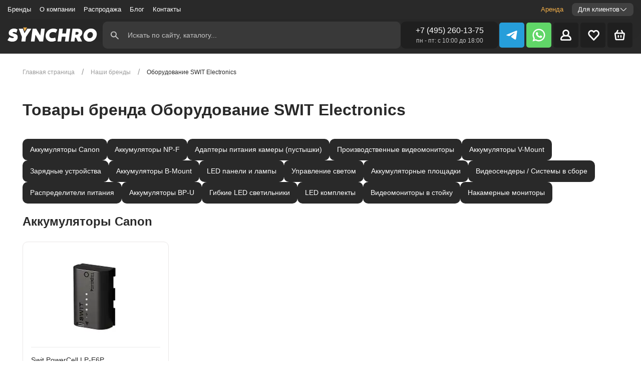

--- FILE ---
content_type: text/html; charset=UTF-8
request_url: https://synchro.ru/brands/swit/
body_size: 67557
content:
<!DOCTYPE html>
<html lang="ru">
<head>
  <title>Оборудование SWIT Electronics в Москве | Интернет-магазин "Синхро"</title>

  <meta charset="utf-8">
  <meta content="width=device-width, initial-scale=1" name="viewport">
  <meta content="ie=edge" http-equiv="x-ua-compatible">
  <script data-skip-moving="true">
(function(m,e,t,r,i,k,a){m[i]=m[i]||function(){(m[i].a=m[i].a||[]).push(arguments)};
m[i].l=1*new Date();k=e.createElement(t),a=e.getElementsByTagName(t)[0],k.async=1,k.src=r,a.parentNode.insertBefore(k,a)})
(window, document, "script", "https://mc.yandex.ru/metrika/tag.js", "ym");

ym(39379535, "init", {
clickmap:true,
trackLinks:true,
accurateTrackBounce:true,
webvisor:true,
trackHash:true
});
</script>

  <style>
    html {
      opacity: 0;
      transition: 1s;
    }
    .hidden {
      display: none !important;
    }
  </style>

  <link rel="apple-touch-icon-precomposed" sizes="57x57"
        href="/local/templates/synchro_main/img/apple-touch-icon-57x57.png?update=17.09"/>
  <link rel="apple-touch-icon-precomposed" sizes="114x114"
        href="/local/templates/synchro_main/img/apple-touch-icon-114x114.png?update=17.09"/>
  <link rel="apple-touch-icon-precomposed" sizes="72x72"
        href="/local/templates/synchro_main/img/apple-touch-icon-72x72.png?update=17.09"/>
  <link rel="apple-touch-icon-precomposed" sizes="144x144"
        href="/local/templates/synchro_main/img/apple-touch-icon-144x144.png?update=17.09"/>
  <link rel="apple-touch-icon-precomposed" sizes="60x60"
        href="/local/templates/synchro_main/img/apple-touch-icon-60x60.png?update=17.09"/>
  <link rel="apple-touch-icon-precomposed" sizes="120x120"
        href="/local/templates/synchro_main/img/apple-touch-icon-120x120.png?update=17.09"/>
  <link rel="apple-touch-icon-precomposed" sizes="76x76"
        href="/local/templates/synchro_main/img/apple-touch-icon-76x76.png?update=17.09"/>
  <link rel="apple-touch-icon-precomposed" sizes="152x152"
        href="/local/templates/synchro_main/img/apple-touch-icon-152x152.png?update=17.09"/>
  <link rel="icon" type="image/png" href="/local/templates/synchro_main/img/favicon-196x196.png?update=17.09" sizes="196x196"/>
  <link rel="icon" type="image/png" href="/local/templates/synchro_main/img/favicon-96x96.png?update=17.09" sizes="96x96"/>
  <link rel="icon" type="image/png" href="/local/templates/synchro_main/img/favicon-32x32.png?update=17.09" sizes="32x32"/>
  <link rel="icon" type="image/png" href="/local/templates/synchro_main/img/favicon-16x16.png?update=17.09" sizes="16x16"/>
  <link rel="icon" type="image/png" href="/local/templates/synchro_main/img/favicon-128.png?update=17.09" sizes="128x128"/>
  <meta name="application-name" content="Synchro"/>
  <meta name="msapplication-TileColor" content="#292929"/>
  <meta name="msapplication-TileImage" content="/local/templates/synchro_main/img/mstile-144x144.png?update=17.09"/>
  <meta name="msapplication-square70x70logo" content="/local/templates/synchro_main/img/mstile-70x70.png?update=17.09"/>
  <meta name="msapplication-square150x150logo" content="/local/templates/synchro_main/img/mstile-150x150.png?update=17.09"/>
  <meta name="msapplication-wide310x150logo" content="/local/templates/synchro_main/img/mstile-310x150.png?update=17.09"/>
  <meta name="msapplication-square310x310logo" content="/local/templates/synchro_main/img/mstile-310x310.png?update=17.09"/>

  <meta name="google-site-verification" content="eKe_tg60AyGxwiUXrnQFOjA8vhiRHoTLwbcSIzwZ5O0"/>
  <meta name="yandex-verification" content="bc4b4cc1fcb2acdd"/>

  <!-- OpenGraph разметка -->
  <meta property="og:url" content="https://synchro.ru/brands/swit/"/>
  <meta property="og:type" content="website"/>
  <meta property="og:title" content="Оборудование SWIT Electronics в Москве"/>
  <meta property="og:description" content="Компания SWIT Electronics Co., Ltd является высокотехнологичным предприятием, специализирующимся на разработке и производстве продукции для индустрии вещания. Swit лучше всего известен как производитель мощных аккумуляторов по привлекательной цене."/>
  <meta property="og:site_name"
        content="СИНХРО - крупнейший поставщик техники для киноиндустрии на рынке России и стран ЕАЭС"/>
  <!-- OpenGraph изображение 1200x630 -->
    <meta content="https://synchro.ru/local/templates/synchro_main/img/og-bg.png" property="og:image"/>
  <meta property="og:locale" content="ru_RU">
  <meta property="fb:app_id" content="315265806066841"/>

  





<!-- BEGIN JIVOSITE CODE -->
                <!-- END JIVOSITE CODE -->

<meta name="description" content="Компания SWIT Electronics Co., Ltd является высокотехнологичным предприятием, специализирующимся на разработке и производстве продукции для индустрии вещания. Swit лучше всего известен как производитель мощных аккумуляторов по привлекательной цене." />
<meta name="robots" content="index, follow" />
<link rel="canonical" href="https://synchro.ru/brands/swit/" />
<script data-skip-moving="true">(function(w, d, n) {var cl = "bx-core";var ht = d.documentElement;var htc = ht ? ht.className : undefined;if (htc === undefined || htc.indexOf(cl) !== -1){return;}var ua = n.userAgent;if (/(iPad;)|(iPhone;)/i.test(ua)){cl += " bx-ios";}else if (/Windows/i.test(ua)){cl += ' bx-win';}else if (/Macintosh/i.test(ua)){cl += " bx-mac";}else if (/Linux/i.test(ua) && !/Android/i.test(ua)){cl += " bx-linux";}else if (/Android/i.test(ua)){cl += " bx-android";}cl += (/(ipad|iphone|android|mobile|touch)/i.test(ua) ? " bx-touch" : " bx-no-touch");cl += w.devicePixelRatio && w.devicePixelRatio >= 2? " bx-retina": " bx-no-retina";if (/AppleWebKit/.test(ua)){cl += " bx-chrome";}else if (/Opera/.test(ua)){cl += " bx-opera";}else if (/Firefox/.test(ua)){cl += " bx-firefox";}ht.className = htc ? htc + " " + cl : cl;})(window, document, navigator);</script>

<link href="/bitrix/cache/css/s1/synchro_main/template_3c83581bafa998bfe5960b271ac58576/template_3c83581bafa998bfe5960b271ac58576_v1.css?1769722470183229" type="text/css" rel="stylesheet" data-template-style="true"/>
</head>

<body class="page--inner"><!--
<div class="preloader">
  <div class="dank-ass-loader">
    <div class="row">
      <div class="arrow up outer outer-18"></div>
      <div class="arrow down outer outer-17"></div>
      <div class="arrow up outer outer-16"></div>
      <div class="arrow down outer outer-15"></div>
      <div class="arrow up outer outer-14"></div>
    </div>
    <div class="row">
      <div class="arrow up outer outer-1"></div>
      <div class="arrow down outer outer-2"></div>
      <div class="arrow up inner inner-6"></div>
      <div class="arrow down inner inner-5"></div>
      <div class="arrow up inner inner-4"></div>
      <div class="arrow down outer outer-13"></div>
      <div class="arrow up outer outer-12"></div>
    </div>
    <div class="row">
      <div class="arrow down outer outer-3"></div>
      <div class="arrow up outer outer-4"></div>
      <div class="arrow down inner inner-1"></div>
      <div class="arrow up inner inner-2"></div>
      <div class="arrow down inner inner-3"></div>
      <div class="arrow up outer outer-11"></div>
      <div class="arrow down outer outer-10"></div>
    </div>
    <div class="row">
      <div class="arrow down outer outer-5"></div>
      <div class="arrow up outer outer-6"></div>
      <div class="arrow down outer outer-7"></div>
      <div class="arrow up outer outer-8"></div>
      <div class="arrow down outer outer-9"></div>
    </div>
  </div>

  <svg class="preloader__logo" width="49" height="60" viewBox="0 0 49 60" fill="none"
       xmlns="http://www.w3.org/2000/svg">
    <path fill-rule="evenodd" clip-rule="evenodd"
          d="M15.2101 35.7096L13.0095 60H28.349L30.5496 35.7096L48.0251 5.74255H33.0739L23.3006 22.7723L13.7862 5.74255H0L15.2101 35.7096Z"
          fill="white"/>
    <path fill-rule="evenodd" clip-rule="evenodd" d="M33.0736 0H13.7859L23.3003 17.0297L33.0736 0Z" fill="#E8AC4E"/>
  </svg>
</div>-->

<div class="top-panel js_top-panel">
  <header class="header">
    <div class="header__container">
      <div class="header__top">
        <nav class="header__nav">
            <div class="header__nav-list">
    <div class="header__nav-list-group">
              <div
          class="header__nav-item header__nav-item--active">
          <a             href="/brands/">Бренды</a>
        </div>
              <div
          class="header__nav-item ">
          <a             href="/about/">О компании</a>
        </div>
              <div
          class="header__nav-item ">
          <a             href="/sale/">Распродажа</a>
        </div>
              <div
          class="header__nav-item ">
          <a             href="/blog/">Блог</a>
        </div>
              <div
          class="header__nav-item ">
          <a             href="/contact-us/">Контакты</a>
        </div>
      
    </div>

    <div class="header__nav-list-group">
      <div
        class="header__nav-item">
        <a target="_blank" href="https://synchro.rent" style="color: #F5B14A;font-weight: 500;">Аренда</a>
      </div>
      <div class="header__dropdown">
        <a href="/for-clients/" class="header__dropdown-trigger js_header_dropdown_btn">
          Для клиентов
          <svg class="header__dropdown-trigger-icon" width="16" height="16" viewBox="0 0 16 16" fill="none"
            xmlns="http://www.w3.org/2000/svg">
            <path
              d="M13.0691 5.15704L8.38405 9.76803C8.28183 9.86916 8.14384 9.92589 8.00005 9.92589C7.85626 9.92589 7.71827 9.86916 7.61605 9.76803L2.93005 5.15804C2.82695 5.05743 2.6886 5.00112 2.54455 5.00112C2.4005 5.00112 2.26215 5.05743 2.15905 5.15804C2.1084 5.20741 2.06815 5.26643 2.04067 5.3316C2.01318 5.39678 1.99902 5.4668 1.99902 5.53754C1.99902 5.60827 2.01318 5.67829 2.04067 5.74347C2.06815 5.80864 2.1084 5.86766 2.15905 5.91704L6.84305 10.527C7.15157 10.83 7.56667 10.9997 7.99905 10.9997C8.43143 10.9997 8.84653 10.83 9.15505 10.527L13.8391 5.91704C13.8899 5.86764 13.9302 5.80857 13.9578 5.7433C13.9854 5.67803 13.9996 5.60789 13.9996 5.53704C13.9996 5.46618 13.9854 5.39604 13.9578 5.33077C13.9302 5.26551 13.8899 5.20643 13.8391 5.15704C13.7359 5.05643 13.5976 5.00012 13.4536 5.00012C13.3095 5.00012 13.1712 5.05643 13.0681 5.15704"
              fill="#292929"></path>
          </svg>
        </a>
        <div class="header__dropdown-body js_header_dropdown_body">
          <a href="/for-clients/delivery-payment/" class="header__dropdown-item">Доставка и оплата</a>
          <a href="/for-clients/guarantees-refunds/" class="header__dropdown-item">Гарантии и возврат</a>
          <a href="/for-clients/how-to-order/" class="header__dropdown-item">Как заказать</a>
        </div>
      </div>
    </div>
  </div>

          
          <div class="header__nav-mobile">
            <div class="header__nav-mobile-info">

              <a class="header__nav-mobile-phone phone-num-js" href="">+7 (495) 260-13-75</a>
              <span class="header__nav-mobile-worktime">пн - пт: с 10:00 до 18:00</span>
            </div>
            <div class="header__nav-mobile-social social social--black">
              <ul class="social__list">

                <li class="social__item social__item--wa">
                  <a href="https://wa.me/message/PZOYRPDRQEGSD1" target="_blank">
                    <svg width="17" height="17" viewBox="0 0 17 17" fill="none" xmlns="http://www.w3.org/2000/svg">
                      <path d="M8.78338 0.513672C10.0139 0.514099 11.2277 0.798378 12.3305 1.3444C13.4332 1.89042 14.3951 2.68346 15.1414 3.66184C15.8877 4.64023 16.3982 5.77757 16.6333 6.98543C16.8683 8.19328 16.8216 9.43908 16.4967 10.6259C16.1718 11.8128 15.5775 12.9087 14.76 13.8284C13.9425 14.7481 12.9239 15.4669 11.7834 15.9287C10.6428 16.3906 9.4111 16.5832 8.18401 16.4914C6.95693 16.3996 5.76754 16.026 4.70838 15.3997L1.44138 16.4877C1.35336 16.5169 1.25896 16.521 1.16872 16.4996C1.07848 16.4783 0.995965 16.4322 0.930393 16.3667C0.86482 16.3011 0.818775 16.2186 0.797404 16.1283C0.776034 16.0381 0.780179 15.9437 0.809378 15.8557L1.89838 12.5897C1.17903 11.3748 0.794011 9.99121 0.782413 8.57939C0.770814 7.16758 1.13305 5.77784 1.83234 4.55132C2.53163 3.3248 3.54305 2.30519 4.7639 1.59603C5.98474 0.886883 7.37151 0.513454 8.78338 0.513672ZM5.99738 4.51767C5.89563 4.52109 5.79586 4.54667 5.70501 4.59261C5.61417 4.63855 5.53444 4.70375 5.47138 4.78367C5.29138 4.99467 4.78338 5.50867 4.78338 6.55067C4.78338 7.59467 5.48838 8.60467 5.58738 8.74667C5.68538 8.88467 6.97538 11.0267 8.95038 11.9467C9.31704 12.1167 9.69038 12.2653 10.0704 12.3927C10.5424 12.5527 10.9724 12.5317 11.3124 12.4777C11.6914 12.4177 12.4764 11.9647 12.6414 11.4677C12.8044 10.9747 12.8044 10.5497 12.7544 10.4607C12.7054 10.3727 12.5744 10.3187 12.3764 10.2107C12.1804 10.1057 11.2114 9.59267 11.0314 9.52367C10.8514 9.45067 10.7194 9.41767 10.5884 9.62867C10.4564 9.84167 10.0814 10.3197 9.96538 10.4607C9.85238 10.5997 9.73538 10.6197 9.54038 10.5137C9.34238 10.4087 8.70938 10.1837 7.95638 9.45967C7.37138 8.89867 6.97638 8.20167 6.86238 7.99067C6.74638 7.77767 6.84938 7.66467 6.94738 7.55767C7.03738 7.46367 7.14538 7.31167 7.24338 7.18667C7.34038 7.06467 7.37538 6.97667 7.44138 6.83367C7.50538 6.69267 7.47238 6.56767 7.42338 6.46267C7.37438 6.35767 6.98038 5.31067 6.81638 4.88567C6.65638 4.47267 6.49338 4.53067 6.37338 4.52267C6.25938 4.51767 6.12838 4.51767 5.99738 4.51767Z" fill="white"/>
                    </svg>
                  </a>
                </li>
                <li class="social__item social__item--vk">
                  <a href="https://vk.com/synchro_online/" target="_blank">
                    <svg fill="none" height="12" viewBox="0 0 22 12" width="22" xmlns="http://www.w3.org/2000/svg">
                      <path
                        d="M21.8833 10.8373C21.8567 10.7824 21.8319 10.7369 21.8088 10.7004C21.4271 10.0432 20.6977 9.23652 19.621 8.28012L19.5982 8.25822L19.5868 8.24748L19.5753 8.23647H19.5638C19.0751 7.79113 18.7657 7.49169 18.6361 7.33838C18.399 7.04634 18.3459 6.75074 18.4754 6.45122C18.567 6.22492 18.9109 5.74701 19.5064 5.01684C19.8196 4.62987 20.0676 4.31973 20.2508 4.08607C21.572 2.40687 22.1448 1.33383 21.9691 0.86655L21.9008 0.757352C21.855 0.691611 21.7366 0.63147 21.5459 0.576621C21.3548 0.521888 21.1105 0.512837 20.8126 0.549313L17.5138 0.571098C17.4604 0.552994 17.3841 0.554682 17.2846 0.576621C17.1853 0.598561 17.1357 0.609569 17.1357 0.609569L17.0783 0.636993L17.0327 0.66994C16.9945 0.691726 16.9525 0.730043 16.9066 0.784815C16.861 0.839395 16.8229 0.903448 16.7924 0.976438C16.4332 1.8598 16.0249 2.68111 15.5666 3.44032C15.284 3.89303 15.0245 4.28536 14.7876 4.61756C14.5509 4.94964 14.3523 5.19431 14.1921 5.35115C14.0316 5.50813 13.8868 5.6339 13.7567 5.72891C13.6269 5.82395 13.5277 5.86411 13.4591 5.84942C13.3903 5.83473 13.3255 5.82016 13.2641 5.80558C13.1573 5.73984 13.0714 5.65043 13.0066 5.53728C12.9415 5.42414 12.8977 5.28172 12.8748 5.11016C12.852 4.93848 12.8385 4.79081 12.8346 4.66666C12.8311 4.54265 12.8327 4.36725 12.8405 4.14095C12.8484 3.91454 12.852 3.76135 12.852 3.68104C12.852 3.40357 12.8576 3.10244 12.869 2.77757C12.8805 2.4527 12.8899 2.1953 12.8977 2.00567C12.9055 1.81585 12.9091 1.61502 12.9091 1.4033C12.9091 1.19157 12.8956 1.02553 12.869 0.905021C12.8427 0.784661 12.8023 0.667831 12.749 0.554567C12.6955 0.441418 12.6171 0.353891 12.5142 0.291756C12.4111 0.229696 12.283 0.180448 12.1305 0.143857C11.7257 0.0562913 11.2103 0.00892239 10.584 0.00155814C9.16374 -0.0130169 8.25114 0.0746635 7.84641 0.264485C7.68605 0.344686 7.54094 0.454267 7.41119 0.592884C7.2737 0.753555 7.25452 0.841236 7.35378 0.855658C7.81203 0.921284 8.13643 1.07827 8.32736 1.32647L8.39617 1.45799C8.44969 1.55288 8.50313 1.72088 8.55661 1.96175C8.61001 2.20262 8.64447 2.46908 8.65963 2.76096C8.69775 3.29399 8.69775 3.75027 8.65963 4.12983C8.6214 4.50955 8.58529 4.80516 8.55083 5.01688C8.51637 5.2286 8.46485 5.40016 8.39617 5.53153C8.32736 5.66294 8.28159 5.74325 8.25864 5.7724C8.23573 5.80155 8.21663 5.81993 8.20147 5.82714C8.10221 5.8635 7.99898 5.88202 7.89214 5.88202C7.78515 5.88202 7.6554 5.83086 7.5027 5.7286C7.35005 5.62635 7.19161 5.48589 7.0274 5.307C6.86319 5.12807 6.678 4.87803 6.47175 4.55684C6.26565 4.23565 6.05181 3.85605 5.83035 3.41803L5.64713 3.10037C5.53259 2.89601 5.37612 2.59845 5.17757 2.20796C4.97889 1.8173 4.80329 1.43943 4.65063 1.0744C4.58961 0.921091 4.49794 0.804376 4.37577 0.72406L4.31844 0.691112C4.28033 0.661962 4.21915 0.631009 4.13522 0.598024C4.05117 0.565076 3.96346 0.541449 3.87175 0.526912L0.733227 0.548699C0.412511 0.548699 0.194901 0.61816 0.0803196 0.756892L0.0344628 0.822518C0.0115545 0.859071 0 0.917448 0 0.997803C0 1.07812 0.0229083 1.17669 0.0687651 1.29341C0.526932 2.32287 1.02518 3.3157 1.5635 4.27205C2.10183 5.22841 2.56963 5.99878 2.96661 6.58247C3.36367 7.16659 3.7684 7.71787 4.18079 8.23605C4.59318 8.75443 4.86616 9.08662 4.99972 9.23256C5.13343 9.37878 5.23847 9.48809 5.31482 9.56108L5.60123 9.82385C5.7845 9.9991 6.05362 10.209 6.40872 10.4535C6.7639 10.6982 7.15711 10.939 7.58856 11.1765C8.02009 11.4136 8.5221 11.607 9.09489 11.7567C9.6676 11.9064 10.225 11.9665 10.7672 11.9375H12.0845C12.3517 11.9155 12.5541 11.8352 12.6917 11.6966L12.7372 11.6417C12.7679 11.5981 12.7966 11.5304 12.8231 11.4393C12.8499 11.3481 12.8632 11.2475 12.8632 11.1382C12.8554 10.8243 12.8803 10.5414 12.9375 10.2896C12.9946 10.0378 13.0596 9.84802 13.1324 9.72018C13.2052 9.59245 13.2872 9.48467 13.3786 9.3973C13.4701 9.30974 13.5354 9.25669 13.5737 9.23843C13.6117 9.22006 13.6421 9.20759 13.665 9.20012C13.8482 9.14174 14.0639 9.19827 14.3123 9.36999C14.5606 9.54156 14.7934 9.75339 15.0111 10.0052C15.2288 10.2572 15.4903 10.5399 15.7957 10.8537C16.1013 11.1677 16.3685 11.4011 16.5975 11.5546L16.8265 11.686C16.9794 11.7737 17.178 11.854 17.4224 11.927C17.6663 12 17.8801 12.0182 18.0636 11.9818L20.9959 11.938C21.2859 11.938 21.5116 11.8921 21.6717 11.801C21.8321 11.7098 21.9273 11.6093 21.9581 11.4999C21.9887 11.3904 21.9904 11.2662 21.9639 11.1274C21.9367 10.9889 21.91 10.8921 21.8833 10.8373Z"
                        fill="white"/>
                    </svg>
                  </a>
                </li>
                <li class="social__item social__item--tg">
                  <a href="https://t.me/Synchroru_bot" target="_blank">
                    <svg width="18" height="15" viewBox="0 0 18 15" fill="none" xmlns="http://www.w3.org/2000/svg">
                      <path
                        d="M7.06285 9.886L6.7651 14.074C7.1911 14.074 7.3756 13.891 7.59684 13.6712L9.59408 11.7625L13.7326 14.7932C14.4916 15.2162 15.0263 14.9935 15.2311 14.095L17.9475 1.36605L17.9483 1.3653C18.189 0.243303 17.5425 -0.195445 16.803 0.0798037L0.835629 6.19302C-0.254115 6.61602 -0.237615 7.22352 0.65038 7.49877L4.73261 8.76851L14.2148 2.83529C14.6611 2.53979 15.0668 2.70329 14.7331 2.99879L7.06285 9.886Z"
                        fill="white"/>
                    </svg>
                  </a>
                </li>
              </ul>
            </div>

            <span class="header__nav-mobile-addr">109004 г. Москва, ул.Добровольческая, д.12 вход с улицы Александра
              Солженицына (бывшая Б.Коммунистическая) метро "Римская", "Таганская", "Маркситская"
            </span>
          </div>
        </nav>
      </div>

      <div class="header__bottom">
        <div class="header__mobile-trigger">
          <input class="header__hamburger-input js_header-nav-trigger" id="menu-92" type="checkbox">
          <label class="header__toggler--menu" for="menu-92">
            <span class="header__hamburger">
              <span class="header__hamburger-part"></span>
              <span class="header__hamburger-part"></span>
              <span class="header__hamburger-part"></span>
            </span>
          </label>
        </div>
        <a class="logo header__logo" href="/">
          <svg width="115" height="26" viewBox="0 0 115 26" fill="none" xmlns="http://www.w3.org/2000/svg">
            <path d="M9.26939 4.00517C7.09827 4.50086 5.37327 5.89871 4.76853 7.64353C4.36206 8.82328 4.42154 10.2211 4.90732 11.0638C5.21465 11.5991 5.90861 12.2237 6.55301 12.5409C6.84051 12.6897 7.71292 13.0267 8.50603 13.2944C9.28922 13.5621 10.0625 13.8496 10.2211 13.9388C10.6177 14.1371 10.7763 14.494 10.6276 14.831C10.2608 15.6341 8.14913 15.525 6.14654 14.6129C5.47241 14.3056 5.31379 14.2659 5.2543 14.3849C5.20473 14.4642 4.6793 15.2772 4.08447 16.2091L2.99396 17.8944L3.21206 18.0629C3.60861 18.3901 4.72887 18.9254 5.6112 19.2228C6.8306 19.6293 7.92111 19.7681 9.30904 19.6987C12.2931 19.55 14.3056 18.2513 15.0888 15.9909C15.2771 15.4358 15.3168 15.1086 15.3168 14.1767C15.3168 13.1358 15.297 12.9871 15.0392 12.4815C14.7121 11.7974 13.9983 11.1233 13.225 10.7267C12.8978 10.5582 12.0353 10.2409 11.3017 10.0129C10.5681 9.775 9.79482 9.50733 9.58663 9.39828C9.25948 9.22974 9.20991 9.17026 9.23965 8.90259C9.25948 8.70431 9.36853 8.52586 9.54698 8.38707C9.79482 8.20862 9.96335 8.17888 10.8358 8.17888C11.8073 8.18879 11.8866 8.19871 12.7888 8.60517C13.3043 8.83319 13.7504 8.9819 13.7901 8.94224C13.8694 8.8431 15.069 5.31379 15.069 5.16509C15.069 5.00647 13.5918 4.3125 12.8384 4.11422C12.0056 3.88621 10.0228 3.83664 9.26939 4.00517Z" fill="white"/>
            <path d="M56.806 4.01509C52.3845 4.7388 49.0733 8.52587 49.0733 12.8384C49.0733 14.8905 49.6384 16.3479 50.9569 17.6466C52.5233 19.203 54.2681 19.8177 56.8556 19.6987C58.2237 19.6392 59.3142 19.3914 60.5733 18.866C61.0392 18.6677 61.4358 18.4892 61.4556 18.4793C61.4754 18.4595 61.3267 17.5871 61.1086 16.556C60.7914 15.0194 60.6922 14.6724 60.5733 14.7121C60.494 14.7418 60.028 14.9004 59.5323 15.0789C58.7491 15.3565 58.4715 15.3961 57.3513 15.4358C56.2112 15.4754 56.003 15.4655 55.5073 15.2772C54.7935 15.0095 54.2483 14.5336 53.8815 13.8694C53.6039 13.3737 53.584 13.2647 53.584 12.2931C53.584 11.3711 53.6138 11.1828 53.8517 10.6871C54.0004 10.3698 54.2384 9.95346 54.397 9.74527C54.8233 9.19009 55.7552 8.55561 56.4789 8.32759C57.6685 7.96078 59.3737 8.09958 60.6823 8.66466L61.4457 8.99182L62.3181 7.15776C62.8039 6.15647 63.2203 5.29397 63.2302 5.2444C63.2897 5.10561 61.6638 4.3819 60.8013 4.15389C59.7802 3.89613 57.9164 3.82673 56.806 4.01509Z" fill="white"/>
            <path d="M102.509 3.97543C101.17 4.18362 99.4849 4.91725 98.3746 5.76983C94.6965 8.59526 93.6556 13.919 96.144 17.141C96.9866 18.2414 98.2952 19.094 99.7327 19.5004C100.238 19.6392 100.714 19.6789 101.914 19.669C103.282 19.6591 103.55 19.6293 104.323 19.4013C108.179 18.2216 110.737 14.9897 110.906 11.0539C111.005 8.84311 110.44 7.31638 109.012 5.89871C108.11 4.99656 107.267 4.50087 106.078 4.1638C105.205 3.92587 103.46 3.82673 102.509 3.97543ZM104.65 8.4069C107.099 9.66595 106.633 13.8892 103.916 15.1483C103.272 15.4457 102.122 15.5547 101.458 15.3763C100.813 15.2078 100.189 14.6625 99.8517 13.9785C98.7909 11.8569 100.02 9.02156 102.34 8.26811C102.945 8.06983 104.134 8.13923 104.65 8.4069Z" fill="white"/>
            <path d="M16.6552 4.16379C16.6552 4.22327 17.5177 6.4737 18.5784 9.15043L20.4918 14.028L20.1646 16.556C19.9763 17.944 19.8276 19.1832 19.8276 19.3021V19.5302H22.2465H24.6655L24.7151 19.203C24.7448 19.0345 24.9134 17.7953 25.0918 16.4569L25.3991 14.028L28.5914 9.17025C30.3461 6.50344 31.8233 4.25301 31.8629 4.18362C31.9224 4.09439 31.4069 4.06465 29.4043 4.06465H26.8763L25.6073 6.14655C24.9134 7.29655 24.1599 8.51594 23.9418 8.87284L23.5353 9.50732L22.6034 6.81077L21.6616 4.11422L19.1634 4.08448C17.4185 4.06465 16.6552 4.09439 16.6552 4.16379Z" fill="white"/>
            <path d="M33.3103 4.11422C33.3103 4.14397 32.8642 7.55431 32.319 11.6983C31.7737 15.8422 31.3276 19.2922 31.3276 19.3815C31.3276 19.5203 31.5952 19.5302 33.5284 19.5103L35.7392 19.4806L36.2547 15.5647C36.5422 13.4134 36.7702 11.5793 36.7702 11.5099C36.7802 11.4108 36.8099 11.4009 36.8694 11.4603C36.919 11.5099 38.0095 13.3341 39.2884 15.5151L41.6181 19.4806L43.8586 19.5103C45.0879 19.5203 46.0991 19.5103 46.0991 19.4806C46.0991 19.4608 46.5453 16.0504 47.0905 11.9164C47.6358 7.78233 48.0819 4.32241 48.0819 4.22328C48.0819 4.07457 47.8935 4.06466 45.881 4.08448L43.6802 4.11422L43.1646 8.05C42.8771 10.2112 42.6293 12.0552 42.6095 12.1444C42.5996 12.2435 41.4892 10.4591 40.1608 8.18879L37.7418 4.06466H35.531C34.3116 4.06466 33.3103 4.08448 33.3103 4.11422Z" fill="white"/>
            <path d="M65.4806 4.18362C65.4608 4.25301 65.0146 7.61379 64.4892 11.6487C63.9737 15.6836 63.5177 19.1039 63.4879 19.2526L63.4284 19.5302H65.659H67.8896L67.9987 18.7073C68.0681 18.2612 68.2366 16.9823 68.3853 15.8621L68.653 13.8297L70.9134 13.8C73.0547 13.7802 73.1638 13.7901 73.1638 13.9586C73.1638 14.0677 73.0052 15.3069 72.8168 16.7146C72.6284 18.1224 72.4698 19.3418 72.4698 19.4013C72.4698 19.5004 72.9754 19.5302 74.6806 19.5302H76.8914L77.8629 12.0651C78.3983 7.97068 78.8642 4.49094 78.884 4.33232L78.9435 4.06465H76.6931C74.9681 4.06465 74.4526 4.09439 74.4526 4.18362C74.4526 4.25301 74.294 5.49224 74.1056 6.93965C73.9172 8.38706 73.7586 9.62629 73.7586 9.68577C73.7586 9.78491 73.2332 9.81465 71.4784 9.81465C70.2293 9.81465 69.1983 9.78491 69.1983 9.73534C69.1983 9.69568 69.3569 8.4862 69.5452 7.03879C69.7336 5.59137 69.8922 4.33232 69.8922 4.23318C69.8922 4.07456 69.7237 4.06465 67.7112 4.06465C66.0457 4.06465 65.5103 4.09439 65.4806 4.18362Z" fill="white"/>
            <path d="M81.5508 4.18362C81.5211 4.25301 81.075 7.61379 80.5495 11.6487C80.034 15.6836 79.578 19.1039 79.5483 19.2526L79.4888 19.5302H81.7293C82.9586 19.5302 83.9698 19.5004 83.9698 19.4509C83.9698 19.4112 84.1086 18.3802 84.2672 17.1509C84.4358 15.9315 84.5646 14.9103 84.5646 14.9004C84.5646 14.8806 84.8422 14.8707 85.1892 14.8707H85.8039L86.9737 17.2004L88.1336 19.5302H90.6517H93.1698L91.7918 16.7146C91.0383 15.1582 90.4138 13.8496 90.4138 13.8099C90.4138 13.7703 90.612 13.6017 90.85 13.453C91.5241 13.0267 92.5056 11.9263 92.8625 11.2026C93.2987 10.2905 93.4276 9.61637 93.3681 8.40689C93.3284 7.57413 93.2789 7.27672 93.0608 6.81077C92.5254 5.63103 91.3952 4.76853 89.8487 4.34224C89.1349 4.14396 88.7681 4.12413 85.3379 4.08448C82.2646 4.05474 81.5806 4.07456 81.5508 4.18362ZM88.2327 8.1293C88.6987 8.36724 88.9267 8.76379 88.9267 9.31896C88.9267 10.0922 88.4806 10.7069 87.6478 11.0737C87.1521 11.2918 85.0603 11.381 85.0603 11.1927C85.0603 11.1134 85.1495 10.3896 85.2586 9.57672C85.3676 8.7737 85.4569 8.06982 85.4569 8.02025C85.4569 7.97068 85.9922 7.93103 86.6465 7.93103C87.6478 7.93103 87.9056 7.96077 88.2327 8.1293Z" fill="white"/>
            <path fill-rule="evenodd" clip-rule="evenodd" d="M26.6625 2.59343H21.9935L23.7542 7.39528L26.6625 2.59343Z" fill="#E8AC4E"/>
          </svg>
        </a>

        <button class="catalog-menu-sidebar__trigger catalog-menu-sidebar__trigger_desktop js_catalog_sidebar_opener ">
          <svg class="catalog-menu-sidebar__trigger-open-icon" width="20" height="20" viewBox="0 0 20 20" fill="none" xmlns="http://www.w3.org/2000/svg">
            <path d="M7.5 5.00002H17.5M7.5 10H17.5M7.5 15H14.1667M3.33333 5.83335C3.55435 5.83335 3.76631 5.74556 3.92259 5.58928C4.07887 5.433 4.16667 5.22103 4.16667 5.00002C4.16667 4.77901 4.07887 4.56705 3.92259 4.41076C3.76631 4.25448 3.55435 4.16669 3.33333 4.16669C3.11232 4.16669 2.90036 4.25448 2.74408 4.41076C2.5878 4.56705 2.5 4.77901 2.5 5.00002C2.5 5.22103 2.5878 5.433 2.74408 5.58928C2.90036 5.74556 3.11232 5.83335 3.33333 5.83335ZM3.33333 10.8334C3.55435 10.8334 3.76631 10.7456 3.92259 10.5893C4.07887 10.433 4.16667 10.221 4.16667 10C4.16667 9.77901 4.07887 9.56705 3.92259 9.41077C3.76631 9.25448 3.55435 9.16669 3.33333 9.16669C3.11232 9.16669 2.90036 9.25448 2.74408 9.41077C2.5878 9.56705 2.5 9.77901 2.5 10C2.5 10.221 2.5878 10.433 2.74408 10.5893C2.90036 10.7456 3.11232 10.8334 3.33333 10.8334ZM3.33333 15.8334C3.55435 15.8334 3.76631 15.7456 3.92259 15.5893C4.07887 15.433 4.16667 15.221 4.16667 15C4.16667 14.779 4.07887 14.567 3.92259 14.4108C3.76631 14.2545 3.55435 14.1667 3.33333 14.1667C3.11232 14.1667 2.90036 14.2545 2.74408 14.4108C2.5878 14.567 2.5 14.779 2.5 15C2.5 15.221 2.5878 15.433 2.74408 15.5893C2.90036 15.7456 3.11232 15.8334 3.33333 15.8334Z" stroke="#292929" stroke-width="2" stroke-linecap="round"/>
          </svg>

          <svg class="catalog-menu-sidebar__trigger-close-icon" fill="none" height="16" viewBox="0 0 17 16" width="17"
            xmlns="http://www.w3.org/2000/svg">
            <path clip-rule="evenodd"
              d="M10.0198 8.13437L15.7031 2.45112C15.8513 2.33255 15.9728 2.18395 16.0595 2.01514C16.1463 1.84633 16.1964 1.66109 16.2065 1.47156C16.2167 1.28203 16.1867 1.09251 16.1184 0.915399C16.0502 0.738284 15.9453 0.577555 15.8106 0.443823C15.6759 0.31009 15.5145 0.206327 15.3369 0.139357C15.1593 0.0723877 14.9696 0.0436834 14.7801 0.0551853C14.5907 0.0666872 14.4058 0.11814 14.2376 0.206103C14.0694 0.294065 13.9217 0.416597 13.8042 0.565642L8.10743 6.20853L2.42415 0.53868C2.30838 0.384319 2.16078 0.256621 1.99137 0.164263C1.82196 0.0719063 1.6347 0.017078 1.44224 0.00339989C1.24977 -0.0102783 1.05658 0.0175531 0.875805 0.0850236C0.695034 0.152494 0.530885 0.257983 0.394447 0.394421C0.25801 0.530858 0.152479 0.69509 0.0850088 0.875861C0.0175383 1.05663 -0.0102931 1.24975 0.0033851 1.44221C0.0170632 1.63468 0.0719326 1.82197 0.16429 1.99138C0.256647 2.1608 0.384345 2.30839 0.538707 2.42416L6.20851 8.10741L0.538707 13.7773C0.332156 14.0354 0.227775 14.3605 0.245461 14.6906C0.263147 15.0208 0.401644 15.3329 0.634592 15.5675C0.86754 15.8022 1.17865 15.9429 1.50866 15.9629C1.83866 15.983 2.16453 15.8808 2.42415 15.6761L8.10743 9.99289L13.7772 15.6761C14.0349 15.8968 14.3663 16.0121 14.7052 15.999C15.0442 15.9859 15.3657 15.8454 15.6055 15.6055C15.8454 15.3657 15.9859 15.0441 15.999 14.7052C16.0121 14.3663 15.8968 14.0349 15.6762 13.7773L10.0198 8.13437Z"
              fill="black" fill-rule="evenodd"/>
          </svg>

          <span class="catalog-menu-sidebar__opener-text">
            <svg width="52" height="11" viewBox="0 0 52 11" fill="none" xmlns="http://www.w3.org/2000/svg">
              <path d="M1.99847 0.046875V10H0.118591V0.046875H1.99847ZM7.92523 0.046875L3.99457 5.80273H1.52679L1.2807 4.14844H2.97601L5.63519 0.046875H7.92523ZM5.99066 10L2.98969 5.50195L4.25433 4.11426L8.23969 10H5.99066ZM13.0727 8.42773V5.0166C13.0727 4.76595 13.0294 4.54948 12.9428 4.36719C12.8562 4.1849 12.7241 4.04362 12.5463 3.94336C12.3686 3.8431 12.143 3.79297 11.8696 3.79297C11.628 3.79297 11.4161 3.83398 11.2338 3.91602C11.0561 3.99805 10.9194 4.11426 10.8237 4.26465C10.728 4.41048 10.6801 4.5791 10.6801 4.77051H8.86859C8.86859 4.46517 8.94151 4.17578 9.08734 3.90234C9.23317 3.62435 9.44053 3.37826 9.70941 3.16406C9.98285 2.94531 10.3087 2.77441 10.687 2.65137C11.0698 2.52832 11.4981 2.4668 11.9721 2.4668C12.5327 2.4668 13.0317 2.5625 13.4692 2.75391C13.9112 2.94076 14.2576 3.22331 14.5082 3.60156C14.7634 3.97982 14.8911 4.45605 14.8911 5.03027V8.25684C14.8911 8.62598 14.9138 8.94271 14.9594 9.20703C15.0095 9.4668 15.0825 9.69238 15.1782 9.88379V10H13.3393C13.2527 9.81315 13.1866 9.57617 13.1411 9.28906C13.0955 8.9974 13.0727 8.71029 13.0727 8.42773ZM13.3256 5.49512L13.3393 6.56836H12.1977C11.9151 6.56836 11.6668 6.59798 11.4526 6.65723C11.2384 6.71191 11.0629 6.79395 10.9262 6.90332C10.7895 7.00814 10.687 7.13574 10.6186 7.28613C10.5502 7.43197 10.5161 7.59831 10.5161 7.78516C10.5161 7.96745 10.5571 8.13151 10.6391 8.27734C10.7257 8.42318 10.8487 8.53939 11.0082 8.62598C11.1723 8.70801 11.3637 8.74902 11.5825 8.74902C11.9015 8.74902 12.1795 8.68522 12.4164 8.55762C12.6534 8.42546 12.838 8.26595 12.9702 8.0791C13.1023 7.89225 13.173 7.71452 13.1821 7.5459L13.7016 8.3252C13.6378 8.51204 13.5421 8.71029 13.4145 8.91992C13.2869 9.12956 13.1228 9.32552 12.9223 9.50781C12.7218 9.6901 12.4802 9.84049 12.1977 9.95898C11.9151 10.0775 11.587 10.1367 11.2133 10.1367C10.7348 10.1367 10.3064 10.041 9.92816 9.84961C9.54991 9.6582 9.2514 9.39616 9.03265 9.06348C8.8139 8.73079 8.70453 8.35254 8.70453 7.92871C8.70453 7.53678 8.77745 7.19043 8.92328 6.88965C9.06911 6.58887 9.28558 6.33594 9.57269 6.13086C9.8598 5.92122 10.2153 5.764 10.6391 5.65918C11.0675 5.5498 11.5574 5.49512 12.1088 5.49512H13.3256ZM19.9975 2.60352V10H18.186V2.60352H19.9975ZM22.4037 2.60352V4.01172H15.8207V2.60352H22.4037ZM27.4282 8.42773V5.0166C27.4282 4.76595 27.3849 4.54948 27.2983 4.36719C27.2117 4.1849 27.0795 4.04362 26.9018 3.94336C26.7241 3.8431 26.4985 3.79297 26.225 3.79297C25.9835 3.79297 25.7716 3.83398 25.5893 3.91602C25.4116 3.99805 25.2748 4.11426 25.1791 4.26465C25.0834 4.41048 25.0356 4.5791 25.0356 4.77051H23.2241C23.2241 4.46517 23.297 4.17578 23.4428 3.90234C23.5886 3.62435 23.796 3.37826 24.0649 3.16406C24.3383 2.94531 24.6642 2.77441 25.0424 2.65137C25.4252 2.52832 25.8536 2.4668 26.3276 2.4668C26.8881 2.4668 27.3871 2.5625 27.8246 2.75391C28.2667 2.94076 28.6131 3.22331 28.8637 3.60156C29.1189 3.97982 29.2465 4.45605 29.2465 5.03027V8.25684C29.2465 8.62598 29.2693 8.94271 29.3149 9.20703C29.365 9.4668 29.4379 9.69238 29.5336 9.88379V10H27.6948C27.6082 9.81315 27.5421 9.57617 27.4965 9.28906C27.4509 8.9974 27.4282 8.71029 27.4282 8.42773ZM27.6811 5.49512L27.6948 6.56836H26.5532C26.2706 6.56836 26.0222 6.59798 25.808 6.65723C25.5939 6.71191 25.4184 6.79395 25.2817 6.90332C25.145 7.00814 25.0424 7.13574 24.9741 7.28613C24.9057 7.43197 24.8715 7.59831 24.8715 7.78516C24.8715 7.96745 24.9125 8.13151 24.9946 8.27734C25.0812 8.42318 25.2042 8.53939 25.3637 8.62598C25.5278 8.70801 25.7192 8.74902 25.9379 8.74902C26.2569 8.74902 26.5349 8.68522 26.7719 8.55762C27.0089 8.42546 27.1935 8.26595 27.3256 8.0791C27.4578 7.89225 27.5284 7.71452 27.5375 7.5459L28.0571 8.3252C27.9933 8.51204 27.8976 8.71029 27.77 8.91992C27.6424 9.12956 27.4783 9.32552 27.2778 9.50781C27.0773 9.6901 26.8357 9.84049 26.5532 9.95898C26.2706 10.0775 25.9425 10.1367 25.5688 10.1367C25.0903 10.1367 24.6619 10.041 24.2836 9.84961C23.9054 9.6582 23.6069 9.39616 23.3881 9.06348C23.1694 8.73079 23.06 8.35254 23.06 7.92871C23.06 7.53678 23.1329 7.19043 23.2787 6.88965C23.4246 6.58887 23.6411 6.33594 23.9282 6.13086C24.2153 5.92122 24.5707 5.764 24.9946 5.65918C25.423 5.5498 25.9129 5.49512 26.4643 5.49512H27.6811ZM35.8432 2.60352V4.03223H32.2202V2.60352H35.8432ZM37.2036 2.60352V10H35.3989V2.60352H37.2036ZM31.769 2.60352H33.5532L33.3549 6.29492C33.323 6.83724 33.2661 7.31348 33.184 7.72363C33.102 8.12923 32.9926 8.47786 32.8559 8.76953C32.7192 9.05664 32.5528 9.29134 32.3569 9.47363C32.1609 9.65592 31.933 9.79036 31.6733 9.87695C31.4181 9.95898 31.131 10 30.812 10H30.2582L30.2377 8.54395L30.4975 8.52344C30.657 8.50977 30.7937 8.46647 30.9077 8.39355C31.0261 8.32064 31.1264 8.21582 31.2084 8.0791C31.295 7.94238 31.3657 7.76693 31.4203 7.55273C31.4796 7.33398 31.5252 7.07878 31.5571 6.78711C31.5935 6.49089 31.6186 6.14909 31.6323 5.76172L31.769 2.60352ZM38.5366 6.37695V6.2334C38.5366 5.69108 38.614 5.19206 38.769 4.73633C38.9239 4.27604 39.1495 3.87728 39.4457 3.54004C39.742 3.2028 40.1043 2.94076 40.5327 2.75391C40.961 2.5625 41.4487 2.4668 41.9955 2.4668C42.5515 2.4668 43.0437 2.5625 43.4721 2.75391C43.905 2.94076 44.2696 3.2028 44.5659 3.54004C44.8621 3.87728 45.0877 4.27604 45.2426 4.73633C45.3976 5.19206 45.475 5.69108 45.475 6.2334V6.37695C45.475 6.91471 45.3976 7.41374 45.2426 7.87402C45.0877 8.32975 44.8621 8.72852 44.5659 9.07031C44.2696 9.40755 43.9073 9.6696 43.4789 9.85645C43.0506 10.0433 42.5606 10.1367 42.0092 10.1367C41.4623 10.1367 40.9724 10.0433 40.5395 9.85645C40.1065 9.6696 39.742 9.40755 39.4457 9.07031C39.1495 8.72852 38.9239 8.32975 38.769 7.87402C38.614 7.41374 38.5366 6.91471 38.5366 6.37695ZM40.3412 6.2334V6.37695C40.3412 6.70052 40.3731 7.00358 40.437 7.28613C40.5008 7.56868 40.5987 7.81706 40.7309 8.03125C40.8631 8.24544 41.034 8.41406 41.2436 8.53711C41.4578 8.6556 41.713 8.71484 42.0092 8.71484C42.3009 8.71484 42.5515 8.6556 42.7612 8.53711C42.9708 8.41406 43.1417 8.24544 43.2739 8.03125C43.4106 7.81706 43.5108 7.56868 43.5746 7.28613C43.6384 7.00358 43.6703 6.70052 43.6703 6.37695V6.2334C43.6703 5.91439 43.6384 5.61589 43.5746 5.33789C43.5108 5.05534 43.4106 4.80697 43.2739 4.59277C43.1417 4.37402 42.9685 4.20312 42.7543 4.08008C42.5447 3.95247 42.2918 3.88867 41.9955 3.88867C41.7039 3.88867 41.4532 3.95247 41.2436 4.08008C41.034 4.20312 40.8631 4.37402 40.7309 4.59277C40.5987 4.80697 40.5008 5.05534 40.437 5.33789C40.3731 5.61589 40.3412 5.91439 40.3412 6.2334ZM51.7573 2.60352V4.03223H48.6059V10H46.8012V2.60352H51.7573Z" fill="#292929"/>
            </svg>
          </span>
        </button>

                  <div class="search-lite__mobile-trigger js_mobile_search_trigger">
    <svg class="search-lite__mobile-trigger-icon-open" width="17" height="17" viewBox="0 0 17 17" fill="none"
         xmlns="http://www.w3.org/2000/svg">
      <path fill-rule="evenodd" clip-rule="evenodd"
            d="M16.233 14.7705L11.3783 9.89557C12.2348 8.66696 12.5989 7.16163 12.3984 5.67742C12.198 4.1932 11.4477 2.8383 10.296 1.88087C9.14429 0.923449 7.67514 0.433251 6.17928 0.507312C4.68343 0.581374 3.2699 1.21432 2.21842 2.28083C1.16693 3.34733 0.554132 4.76969 0.501295 6.26645C0.448457 7.7632 0.959435 9.22525 1.9331 10.3632C2.90676 11.5012 4.27215 12.2323 5.75905 12.4116C7.24596 12.591 8.74603 12.2056 9.96237 11.3318L14.8069 16.2067C14.9014 16.3004 15.0135 16.3746 15.1367 16.4249C15.26 16.4753 15.3919 16.5008 15.525 16.5C15.725 16.4991 15.9203 16.439 16.0862 16.3272C16.252 16.2154 16.381 16.0569 16.4568 15.8718C16.5326 15.6866 16.5517 15.4832 16.5119 15.2872C16.4721 15.0911 16.375 14.9113 16.233 14.7705ZM6.48318 10.4316C5.68305 10.4316 4.90087 10.1944 4.23558 9.74983C3.57029 9.3053 3.05176 8.67351 2.74556 7.93428C2.43936 7.19505 2.35927 6.38162 2.51537 5.59686C2.67147 4.8121 3.05675 4.09122 3.62254 3.52543C4.18832 2.95965 4.90917 2.57434 5.69393 2.41824C6.47869 2.26214 7.29212 2.34229 8.03135 2.64849C8.77058 2.95469 9.4024 3.47319 9.84693 4.13848C10.2915 4.80377 10.5287 5.58594 10.5287 6.38608C10.5287 7.45903 10.1025 8.48804 9.34383 9.24673C8.58514 10.0054 7.55613 10.4316 6.48318 10.4316Z"
            fill="#fff"/>
    </svg>
    <svg class="search-lite__mobile-trigger-icon-close" width="30" height="29" viewBox="0 0 30 29" fill="none"
         xmlns="http://www.w3.org/2000/svg">
      <path
        d="M14.5153 14.5L8.47363 8.45837M14.5153 14.5L20.557 20.5417M14.5153 14.5L20.557 8.45837M14.5153 14.5L8.47363 20.5417"
        stroke="#fff" stroke-width="2" stroke-linecap="round" stroke-linejoin="round"/>
    </svg>
  </div>
  <form action="/search/" class="search-lite cat-header__search-lite js_form_search_lite" id="search-lite__results_1">
    <input type="hidden" name="s" value="1">

    <button class="search-lite__submit-icon" type="submit">
      <svg class="search-lite__icon" fill="none" height="16" viewBox="0 0 17 16" width="17"
           xmlns="http://www.w3.org/2000/svg">
        <path clip-rule="evenodd"
              d="M15.7354 14.2705L10.8807 9.39557C11.7372 8.16696 12.1013 6.66163 11.9009 5.17742C11.7004 3.6932 10.9501 2.3383 9.79843 1.38087C8.64674 0.423449 7.17758 -0.0667494 5.68173 0.00731238C4.18587 0.0813741 2.77235 0.714318 1.72086 1.78083C0.669372 2.84733 0.0565736 4.26969 0.00373602 5.76645C-0.0491016 7.2632 0.461876 8.72525 1.43554 9.86324C2.40921 11.0012 3.77459 11.7323 5.2615 11.9116C6.7484 12.091 8.24847 11.7056 9.46481 10.8318L14.3094 15.7067C14.4039 15.8004 14.5159 15.8746 14.6392 15.9249C14.7624 15.9753 14.8943 16.0008 15.0275 16C15.2275 15.9991 15.4228 15.939 15.5886 15.8272C15.7545 15.7154 15.8834 15.5569 15.9592 15.3718C16.035 15.1866 16.0542 14.9832 16.0143 14.7872C15.9745 14.5911 15.8775 14.4113 15.7354 14.2705ZM5.98562 9.93164C5.18549 9.93164 4.40331 9.69436 3.73802 9.24983C3.07273 8.8053 2.5542 8.17351 2.24801 7.43428C1.94181 6.69505 1.86171 5.88162 2.01781 5.09686C2.17391 4.3121 2.5592 3.59122 3.12498 3.02543C3.69076 2.45965 4.41161 2.07434 5.19637 1.91824C5.98113 1.76214 6.79456 1.84229 7.53379 2.14849C8.27302 2.45469 8.90484 2.97319 9.34937 3.63848C9.7939 4.30377 10.0312 5.08594 10.0312 5.88608C10.0312 6.95903 9.60496 7.98804 8.84627 8.74673C8.08758 9.50542 7.05857 9.93164 5.98562 9.93164Z"
              fill="#C2C2C2" fill-rule="evenodd"/>
      </svg>
    </button>
        <input id="title-search-input" type="text" name="q" value="" autocomplete="off"
           placeholder="Искать по сайту, каталогу..."/>
  </form>

        
        <div class="header__info">
          <a class="header__phone phone-num-js" href="">+7 (495) 260-13-75</a>
          <span class="header__worktime">
            пн - пт: с 10:00 до 18:00          </span>
        </div>

        
          <a href="https://t.me/Synchroru_bot" title="Telegram" class="header__icon-link header__icon-link--tg" target="_blank">
            <svg width="36" height="36" viewBox="0 0 36 36" fill="none" xmlns="http://www.w3.org/2000/svg">
              <path d="M27.9547 8.17658C27.9547 8.17658 30.1747 7.31086 29.989 9.41317C29.9278 10.2789 29.373 13.3092 28.941 16.5864L27.4609 26.295C27.4609 26.295 27.3375 27.7173 26.2272 27.9648C25.1175 28.2116 23.4523 27.099 23.1438 26.8516C22.8969 26.6659 18.5186 23.883 16.9768 22.523C16.5448 22.1516 16.0511 21.4099 17.0386 20.5441L23.514 14.3601C24.2541 13.6172 24.9941 11.8858 21.9106 13.9886L13.2762 19.863C13.2762 19.863 12.2894 20.4818 10.4396 19.9253L6.43046 18.6881C6.43046 18.6881 4.95044 17.7607 7.47904 16.8332C13.6465 13.9269 21.2323 10.9589 27.9541 8.17601" fill="white"/>
            </svg>
          </a>

          <a href="https://wa.me/message/PZOYRPDRQEGSD1" title="WhatsApp" class="header__icon-link header__icon-link--wa" target="_blank">
            <svg width="36" height="36" viewBox="0 0 36 36" fill="none" xmlns="http://www.w3.org/2000/svg">
              <path fill-rule="evenodd" clip-rule="evenodd" d="M18 6C15.8845 5.99953 13.8065 6.55832 11.9765 7.61973C10.1466 8.68115 8.62972 10.2075 7.57973 12.044C6.52974 13.8805 5.98391 15.962 5.99757 18.0775C6.01123 20.1929 6.58388 22.2672 7.6575 24.09L8.511 25.167L7.4655 28.7055L10.9455 27.7335L11.514 28.098C13.0829 29.1053 14.8649 29.7331 16.7187 29.9317C18.5725 30.1303 20.4471 29.8943 22.1938 29.2422C23.9405 28.5902 25.5112 27.5401 26.7814 26.1753C28.0516 24.8105 28.9863 23.1685 29.5114 21.3796C30.0364 19.5906 30.1374 17.7039 29.8064 15.8691C29.4753 14.0343 28.7213 12.3019 27.6041 10.8093C26.4869 9.3167 25.0372 8.10494 23.3702 7.27013C21.7031 6.43533 19.8644 6.00045 18 6ZM3 18C3 9.7155 9.7155 3 18 3C26.2845 3 33 9.7155 33 18C33 26.2845 26.2845 33 18 33C15.3574 33.0038 12.7612 32.3066 10.476 30.9795L3.054 33.0525L5.193 25.809L5.184 25.7985L5.1345 25.716C3.7343 23.3861 2.9963 20.7183 3 18Z" fill="white"/>
              <path d="M25.1025 20.2378C25.0455 20.2108 22.857 19.1338 22.4685 18.9928C22.3064 18.9258 22.1338 18.8877 21.9585 18.8803C21.6645 18.8803 21.4155 19.0273 21.2235 19.3168C21.0045 19.6423 20.343 20.4148 20.139 20.6458C20.112 20.6758 20.076 20.7133 20.0535 20.7133C20.034 20.7133 19.695 20.5738 19.593 20.5288C17.247 19.5088 15.4665 17.0593 15.222 16.6453C15.1875 16.5853 15.186 16.5598 15.186 16.5598C15.1935 16.5283 15.273 16.4488 15.3135 16.4083C15.4335 16.2898 15.5625 16.1353 15.687 15.9838L15.8625 15.7738C16.044 15.5638 16.125 15.3988 16.218 15.2113L16.2675 15.1123C16.3417 14.9621 16.3778 14.796 16.3726 14.6286C16.3673 14.4611 16.3209 14.2976 16.2375 14.1523C16.1865 14.0488 15.2625 11.8198 15.165 11.5858C14.928 11.0203 14.616 10.7578 14.1825 10.7578C14.142 10.7578 14.1825 10.7578 14.0145 10.7653C13.809 10.7728 12.69 10.9213 12.195 11.2318C11.67 11.5618 10.785 12.6178 10.785 14.4718C10.785 16.1398 11.8425 17.7148 12.297 18.3133L12.3585 18.4033C14.1 20.9458 16.2705 22.8298 18.4695 23.7088C20.5875 24.5548 21.591 24.6538 22.161 24.6538C22.401 24.6538 22.593 24.6343 22.761 24.6178L22.869 24.6073C23.601 24.5428 25.209 23.7088 25.575 22.6933C25.863 21.8923 25.9395 21.0178 25.7475 20.6998C25.6155 20.4838 25.389 20.3758 25.1025 20.2378Z" fill="white"/>
            </svg>
          </a>

          
		<div class="header__icon-link header__icon-link--auth tooltip__parent">
          <a href="javascript: void(0)" data-href="#login-modal" class="js_modal-trigger-zoom js_modal-trigger-nobg">
            <svg class="header__icon-link-svg" fill="none" height="16" viewBox="0 0 16 16" width="16" xmlns="http://www.w3.org/2000/svg">
              <path clip-rule="evenodd" d="M11.79 8.26001C12.5783 7.35781 13.0088 6.19805 13 5C13 3.67392 12.4732 2.40216 11.5355 1.46448C10.5978 0.526796 9.32608 0 8 0C6.67392 0 5.40216 0.526796 4.46448 1.46448C3.5268 2.40216 3 3.67392 3 5C3.00319 6.20311 3.448 7.36319 4.25 8.26001C3.02003 8.63506 1.94309 9.39534 1.17792 10.4288C0.412742 11.4622 -0.000188497 12.7141 6.45506e-08 14C6.45506e-08 14.5304 0.210712 15.0391 0.585785 15.4142C0.960858 15.7893 1.46957 16 2 16H14C14.5304 16 15.0391 15.7893 15.4142 15.4142C15.7893 15.0391 16 14.5304 16 14C16.0028 12.7192 15.5957 11.471 14.8382 10.4382C14.0806 9.40542 13.0125 8.64212 11.79 8.26001ZM8 2C8.59334 2 9.17337 2.17594 9.66672 2.50558C10.1601 2.83523 10.5446 3.30378 10.7716 3.85196C10.9987 4.40014 11.0581 5.00332 10.9424 5.58527C10.8266 6.16721 10.5409 6.70175 10.1213 7.12131C9.70175 7.54086 9.16721 7.8266 8.58527 7.94235C8.00332 8.05811 7.40014 7.9987 6.85196 7.77164C6.30378 7.54457 5.83523 7.16007 5.50558 6.66672C5.17594 6.17337 5 5.59334 5 5C5 4.20435 5.31608 3.4413 5.87869 2.87869C6.4413 2.31608 7.20435 2 8 2ZM2 14C2 12.9391 2.42142 11.9217 3.17157 11.1716C3.92172 10.4214 4.93913 10 6 10H10C11.0609 10 12.0783 10.4214 12.8284 11.1716C13.5786 11.9217 14 12.9391 14 14H2Z" fill="#292929" fill-rule="evenodd" />
            </svg>
          </a>

          <div class="tooltip tooltip--login">
            <div class="tooltip__menu tooltip__body">
            			              		<a class="tooltip__menu-link js_modal-trigger-zoom js_modal-trigger-nobg" href="javascript: void(0)" data-href="#login-modal">Войти</a>
	              		<a class="tooltip__menu-link js_modal-trigger-zoom js_modal-trigger-nobg" href="javascript: void(0)" data-href="#reg-modal">Зарегистрироваться</a>
	              	
            </div>
          </div>
        </div>

  <div aria-hidden="true" class="modal mfp-hide zoom-anim-dialog" id="login-modal" role="dialog">
    <div class="modal__dialog">
      <div class="modal__content">
        <strong class="modal__content-title">Войти</strong>

        <form id="login-form" action="/brands/swit/" class="form" enctype="multipart/form-data" name="system_auth_form6zOYVN" onsubmit="return ajax_auth(this);">
                		            <input type="hidden" name="backurl" value="/brands/swit/"/>
		        		        		        <input type="hidden" name="AUTH_FORM" value="Y"/>
		        <input type="hidden" name="TYPE" value="AUTH"/>

		  <div class='auth_info'></div>

          <div class="form__block">
            <label class="visually-hidden" for="login-email">E-mail</label>
            <input id="login-email" name="USER_LOGIN" placeholder="E-mail" type="email">
                      </div>

          <div class="form__block">
            <label class="visually-hidden" for="login-pass">Пароль</label>
            <input id="login-pass" name="USER_PASSWORD" placeholder="Пароль" type="password">
          </div>

          <div class="form__block form__block--buttons">
            <a class="button button--white js_modal-trigger-zoom" data-href="#reg-modal" href="javascript: void(0)">
              Зарегистрироваться
            </a>
            <button class="button button--wide" type="submit">
              Войти
            </button>
          </div>
        </form>
      </div>

      <!-- modal close button -->
      <a class="modal__close mfp-close" href="javascript:;">
        <svg class="" viewBox="0 0 24 24">
          <path d="M19 6.41l-1.41-1.41-5.59 5.59-5.59-5.59-1.41 1.41 5.59 5.59-5.59 5.59 1.41 1.41 5.59-5.59 5.59 5.59 1.41-1.41-5.59-5.59z" />
          <path d="M0 0h24v24h-24z" fill="none" />
        </svg>
      </a>
    </div>
  </div><!--login-modal-->

  <div aria-hidden="true" class="modal mfp-hide zoom-anim-dialog" id="reg-modal" role="dialog">
    <div class="modal__dialog">
      <div class="modal__content">
        <strong class="modal__content-title">Зарегистрироваться</strong>

	        <div id="reg-form">
	        	

	
	
				<form class="form" method="POST" action="/brands/swit/" name="regform" onsubmit="return ajax_reg(this);">
			<input type="hidden" name="recaptcha_token" value="">

			<div class='auth_info'></div>

						<input type="hidden" name="TYPE" value="REGISTRATION"/>
			<input type="hidden" name="register_submit_button" value="Y"/>
			<input type="text" class="api-mf" value="" name="ANTIBOT[NAME]">
			
							
					  <div class="form__block">
			            <label class="visually-hidden" for="REGISTER[NAME]">Имя:<span	class="asterisk">*</span></label>
			            <input type="text" name="REGISTER[NAME]" id="REGISTER[NAME]"
										         value="" placeholder="Имя" />			          </div>


							
					  <div class="form__block">
			            <label class="visually-hidden" for="REGISTER[EMAIL]">E-mail:<span	class="asterisk">*</span></label>
			            <input type="text" name="REGISTER[EMAIL]" id="REGISTER[EMAIL]"
										         value="" placeholder="E-mail" />			          </div>


							
					  <div class="form__block">
			            <label class="visually-hidden" for="REGISTER[PERSONAL_PHONE]">Телефон:<span	class="asterisk">*</span></label>
			            <input class="js_phone-input"  name="REGISTER[PERSONAL_PHONE]" id="REGISTER[PERSONAL_PHONE]"
										         value="" placeholder="+7 (____) ___–__–__" type="tel">
												          </div>


							
					  <div class="form__block">
			            <label class="visually-hidden" for="REGISTER[PASSWORD]">Пароль:<span	class="asterisk">*</span></label>
			            <input type="password" name="REGISTER[PASSWORD]" id="REGISTER[PASSWORD]"
										         value="" autocomplete="off" placeholder="Пароль"/>
													          </div>


							
					  <div class="form__block">
			            <label class="visually-hidden" for="REGISTER[CONFIRM_PASSWORD]">Подтверждение пароля:<span	class="asterisk">*</span></label>
			            <input type="password" name="REGISTER[CONFIRM_PASSWORD]" id="REGISTER[CONFIRM_PASSWORD]"
										         value="" autocomplete="off" placeholder="Подтверждение пароля"/>
													          </div>


												<input type="hidden" name="REGISTER[LOGIN]" value="LOGIN"/>
				       

				
			  <div class="form__block form__block--check">
	            <input id="test-checkbox" name="rules-agree" required type="checkbox" checked>
	            <label for="test-checkbox">Заполняя данную форму, я соглашаюсь с <a href="/confidential/" target="_blank">Политикой
	                конфиденциальности</a> и условиями обработки персональных данных.
	            </label>
	          </div>


				<div class="form__block form__block--buttons">
		            <a class="button button--white js_modal-trigger-zoom" data-href="#login-modal" href="javascript: void(0)">
		              Войти
		            </a>
		            <button class="button" type="submit">
		              Зарегистрироваться
		            </button>
		        </div>
				
		</form>

	
			    	</div><!--reg-form-->

      </div>

      <!-- modal close button -->
      <a class="modal__close mfp-close" href="javascript:;">
        <svg class="" viewBox="0 0 24 24">
          <path d="M19 6.41l-1.41-1.41-5.59 5.59-5.59-5.59-1.41 1.41 5.59 5.59-5.59 5.59 1.41 1.41 5.59-5.59 5.59 5.59 1.41-1.41-5.59-5.59z" />
          <path d="M0 0h24v24h-24z" fill="none" />
        </svg>
      </a>
    </div>
  </div> <!--reg-modal-->

 	          <div
            class="header__icon-link header__icon-link--fav header__fav-count-block "
            id="main_fav_block">
            <a href="/favorites/" title="Избранное">
              <svg width="17" height="16" viewBox="0 0 17 16" fill="none" xmlns="http://www.w3.org/2000/svg">
                <path d="M14.7327 2.45364C13.9311 1.59209 12.808 1.10188 11.6313 1.10007C10.4535 1.10143 9.32923 1.59138 8.52645 2.45309L8.25285 2.7422L7.97925 2.45309C6.38631 0.738655 3.70512 0.640198 1.99072 2.23314C1.91475 2.30375 1.84138 2.37708 1.77077 2.45309C0.0809669 4.27575 0.0809669 7.09259 1.77077 8.91524L7.85077 15.327C8.06113 15.549 8.41166 15.5586 8.63373 15.3482C8.641 15.3413 8.64808 15.3343 8.65495 15.327L14.7328 8.91524C16.4224 7.09278 16.4224 4.2761 14.7327 2.45364ZM13.9313 8.15261L8.25285 14.1412L2.57439 8.15261C1.28348 6.75993 1.28348 4.60785 2.57439 3.21517C3.74669 1.94458 5.7271 1.86491 6.9977 3.03722C7.05939 3.09413 7.11874 3.15349 7.17567 3.21517L7.85077 3.92741C8.07326 4.14847 8.43247 4.14847 8.65495 3.92741L9.33007 3.21573C10.5024 1.94513 12.4828 1.86546 13.7534 3.03777C13.815 3.09468 13.8744 3.15404 13.9313 3.21573C15.2334 4.61061 15.243 6.76661 13.9313 8.15261Z" fill="white" stroke="white"/>
              </svg>
            </a>

            <span class="header__fav-count main_fav_count_block hidden"></span>
          </div>

                    
          <div data-shopcart="1" id="bx_cart_block1">	
	<!--'start_frame_cache_FKauiI'--><div class="header__icon-link tooltip__parent">
          
          <a href="/order/">
            <svg class="header__icon-link-svg" fill="none" height="16" viewBox="0 0 17 16" width="17" xmlns="http://www.w3.org/2000/svg">
              <path clip-rule="evenodd" d="M15.5472 4.66962C15.3585 4.45767 15.1271 4.28795 14.8683 4.17157C14.6095 4.05519 14.329 3.99478 14.0452 3.99425H13.6622L11.9384 0.546764C11.805 0.335371 11.5977 0.181125 11.3569 0.113963C11.116 0.0468018 10.8589 0.0715278 10.6353 0.183333C10.4117 0.295139 10.2376 0.486056 10.1468 0.719005C10.0561 0.951954 10.0551 1.21031 10.1441 1.44393L11.4243 3.99425H4.65034L5.93053 1.44393C6.04621 1.20568 6.06347 0.931462 5.97858 0.680582C5.8937 0.429703 5.71351 0.222298 5.47693 0.103227C5.2399 -0.013186 4.96664 -0.031919 4.71593 0.0510227C4.46522 0.133964 4.25707 0.311959 4.13623 0.546764L2.4125 3.99425H2.02945C1.744 3.99236 1.4614 4.05109 1.20036 4.16659C0.939316 4.28208 0.705799 4.4517 0.515211 4.6642C0.324624 4.87671 0.181316 5.12725 0.0948075 5.39928C0.00829922 5.67131 -0.0194546 5.95859 0.0133785 6.24215L1.02141 14.2459C1.08539 14.734 1.32574 15.1818 1.69712 15.5049C2.0685 15.828 2.54524 16.0041 3.03748 15.9999H13.0573C13.5496 16.0041 14.0263 15.828 14.3977 15.5049C14.7691 15.1818 15.0094 14.734 15.0734 14.2459L16.0814 6.24215C16.1092 5.95713 16.0759 5.66948 15.9838 5.39833C15.8916 5.12718 15.7428 4.87875 15.5472 4.66962ZM13.0573 14.004H3.03748L2.02945 6.01032H14.0654L13.0573 14.004ZM6.0011 11.988C6.26845 11.988 6.52483 11.8817 6.71387 11.6927C6.90292 11.5036 7.00913 11.2473 7.00913 10.9799V8.96385C7.00913 8.69651 6.90292 8.44012 6.71387 8.25108C6.52483 8.06204 6.26845 7.95582 6.0011 7.95582C5.73375 7.95582 5.47737 8.06204 5.28833 8.25108C5.09929 8.44012 4.99307 8.69651 4.99307 8.96385V10.9799C4.99307 11.2473 5.09929 11.5036 5.28833 11.6927C5.47737 11.8817 5.73375 11.988 6.0011 11.988ZM10.0332 11.988C10.3006 11.988 10.557 11.8817 10.746 11.6927C10.9351 11.5036 11.0413 11.2473 11.0413 10.9799V8.96385C11.0413 8.69651 10.9351 8.44012 10.746 8.25108C10.557 8.06204 10.3006 7.95582 10.0332 7.95582C9.76589 7.95582 9.50951 8.06204 9.32046 8.25108C9.13142 8.44012 9.0252 8.69651 9.0252 8.96385V10.9799C9.0252 11.2473 9.13142 11.5036 9.32046 11.6927C9.50951 11.8817 9.76589 11.988 10.0332 11.988Z" fill="#292929" fill-rule="evenodd" />
            </svg>
          </a>

		<div class="tooltip tooltip--cart">

							</div>

</div>		<!--'end_frame_cache_FKauiI'-->	
</div>

        </div>
      </div>
    </div>
  </header>

  <div class="mobile-nav js_mobile_nav">
    <div class="mobile-nav__list">
      <a href="/" class="mobile-nav__item">
        <svg width="24" height="24" viewBox="0 0 24 24" fill="none" xmlns="http://www.w3.org/2000/svg">
          <path fill-rule="evenodd" clip-rule="evenodd" d="M12.8102 4.07516C12.2796 3.93151 11.7204 3.93151 11.1898 4.07516C10.6312 4.22643 10.0943 4.62234 8.62334 5.76645L6.02334 7.78867C5.07636 8.52521 4.74354 8.79398 4.50765 9.1129C4.28343 9.41606 4.11639 9.75759 4.01475 10.1207C3.90783 10.5027 3.90001 10.9304 3.90001 12.1301V18.75C3.90001 19.5132 3.90978 19.6953 3.94738 19.8193C4.05402 20.1708 4.32914 20.446 4.6807 20.5526C4.80464 20.5902 4.98675 20.6 5.75001 20.6H6.37501C6.50176 20.6 6.53258 20.5997 6.55398 20.5986C7.11906 20.5709 7.57093 20.119 7.59869 19.5539C7.59974 19.5325 7.60001 19.5017 7.60001 19.375V16.5C7.60001 14.0699 9.56996 12.1 12 12.1C14.4301 12.1 16.4 14.0699 16.4 16.5V19.375C16.4 19.5017 16.4003 19.5325 16.4013 19.5539C16.4291 20.119 16.881 20.5709 17.446 20.5986C17.4674 20.5997 17.4983 20.6 17.625 20.6H18.25C19.0133 20.6 19.1954 20.5902 19.3193 20.5526C19.6709 20.446 19.946 20.1708 20.0526 19.8193C20.0902 19.6953 20.1 19.5132 20.1 18.75V12.1301C20.1 10.9304 20.0922 10.5027 19.9853 10.1207C19.8836 9.75759 19.7166 9.41606 19.4924 9.1129C19.2565 8.79398 18.9237 8.52521 17.9767 7.78867L15.3767 5.76645C13.9057 4.62234 13.3689 4.22643 12.8102 4.07516ZM10.7194 2.33772C11.558 2.11065 12.442 2.11065 13.2806 2.33772C14.2339 2.59583 15.0724 3.24853 16.323 4.22204C16.3752 4.26267 16.4281 4.30387 16.4818 4.34562L19.0818 6.36784C19.1153 6.3939 19.1483 6.4196 19.181 6.44497C19.9924 7.07573 20.5383 7.50007 20.9395 8.04254C21.294 8.52173 21.558 9.06156 21.7186 9.63551C21.9005 10.2853 21.9003 10.9767 21.9 12.0044C21.9 12.0458 21.9 12.0877 21.9 12.1301V18.75C21.9 18.7905 21.9 18.8306 21.9001 18.8701C21.9007 19.4481 21.9011 19.9264 21.7751 20.3418C21.494 21.2686 20.7687 21.9939 19.8418 22.2751C19.4264 22.4011 18.9481 22.4006 18.3702 22.4001C18.3306 22.4 18.2905 22.4 18.25 22.4L17.605 22.4C17.5088 22.4 17.4295 22.4 17.3577 22.3965C15.868 22.3233 14.6767 21.132 14.6035 19.6423C14.6 19.5705 14.6 19.4913 14.6 19.395L14.6 16.5C14.6 15.064 13.436 13.9 12 13.9C10.5641 13.9 9.40001 15.064 9.40001 16.5L9.40001 19.395C9.40003 19.4912 9.40004 19.5705 9.39652 19.6423C9.32333 21.132 8.13205 22.3233 6.64231 22.3965C6.57055 22.4 6.49127 22.4 6.39501 22.4L5.75001 22.4C5.70948 22.4 5.66942 22.4 5.62984 22.4001C5.05189 22.4006 4.57359 22.4011 4.15818 22.2751C3.23134 21.9939 2.50604 21.2686 2.22488 20.3418C2.09887 19.9264 2.09935 19.4481 2.09993 18.8701C2.09997 18.8306 2.10001 18.7905 2.10001 18.75V12.1301C2.10001 12.0877 2.1 12.0458 2.09999 12.0044C2.0997 10.9767 2.09951 10.2853 2.28138 9.63551C2.44203 9.06156 2.70606 8.52173 3.06048 8.04254C3.4617 7.50007 4.0076 7.07573 4.81904 6.44497C4.85168 6.4196 4.88474 6.3939 4.91824 6.36784L7.51825 4.34561C7.57192 4.30387 7.62484 4.26267 7.67705 4.22203C8.92765 3.24853 9.76612 2.59583 10.7194 2.33772Z" fill="#212129"/>
        </svg>
        <span class="mobile-nav__item-text">Главная</span>
      </a>
      <div class="mobile-nav__item js_catalog_sidebar_opener">
        <svg width="24" height="25" viewBox="0 0 24 25" fill="none" xmlns="http://www.w3.org/2000/svg">
          <path d="M8.5 3H4.5C3.39543 3 2.5 3.89543 2.5 5V9C2.5 10.1046 3.39543 11 4.5 11H8.5C9.60457 11 10.5 10.1046 10.5 9V5C10.5 3.89543 9.60457 3 8.5 3Z" stroke="#212129" stroke-width="1.8"/>
          <path d="M19.5 3H15.5C14.3954 3 13.5 3.89543 13.5 5V9C13.5 10.1046 14.3954 11 15.5 11H19.5C20.6046 11 21.5 10.1046 21.5 9V5C21.5 3.89543 20.6046 3 19.5 3Z" stroke="#212129" stroke-width="1.8"/>
          <path d="M8.5 14H4.5C3.39543 14 2.5 14.8954 2.5 16V20C2.5 21.1046 3.39543 22 4.5 22H8.5C9.60457 22 10.5 21.1046 10.5 20V16C10.5 14.8954 9.60457 14 8.5 14Z" stroke="#212129" stroke-width="1.8"/>
          <path d="M19.5 14H15.5C14.3954 14 13.5 14.8954 13.5 16V20C13.5 21.1046 14.3954 22 15.5 22H19.5C20.6046 22 21.5 21.1046 21.5 20V16C21.5 14.8954 20.6046 14 19.5 14Z" stroke="#212129" stroke-width="1.8"/>
        </svg>
        <span class="mobile-nav__item-text">Каталог</span>
      </div>
      <a href="/contact-us/" class="mobile-nav__item">
        <svg width="24" height="24" viewBox="0 0 24 24" fill="none" xmlns="http://www.w3.org/2000/svg">
          <path d="M19 10C19 14.9559 14.2243 19.2295 12.5622 20.5668C12.2293 20.8347 11.7707 20.8347 11.4378 20.5668C9.77567 19.2295 5 14.9559 5 10C5 6.13401 8.13401 3 12 3C15.866 3 19 6.13401 19 10Z" stroke="#212129" stroke-width="1.8"/>
          <circle cx="12" cy="10" r="3" stroke="#212129" stroke-width="1.8"/>
        </svg>
        <span class="mobile-nav__item-text">Контакты</span>
      </a>
      <a href="/favorites//" class="mobile-nav__item">
        <svg width="25" height="24" viewBox="0 0 25 24" fill="none" xmlns="http://www.w3.org/2000/svg">
          <path d="M11.5825 2.61573C11.9307 1.81285 13.0693 1.81285 13.4175 2.61573L15.5238 7.47316C15.6687 7.80732 15.9838 8.03626 16.3464 8.07081L21.617 8.57304C22.4882 8.65605 22.84 9.73892 22.184 10.3181L18.2152 13.8224C17.9422 14.0635 17.8218 14.4339 17.901 14.7894L19.0521 19.9573C19.2423 20.8115 18.3212 21.4807 17.5676 21.0358L13.0084 18.3441C12.6948 18.159 12.3052 18.159 11.9916 18.3441L7.43241 21.0358C6.67882 21.4807 5.75768 20.8115 5.94794 19.9573L7.09899 14.7894C7.17817 14.4339 7.05781 14.0635 6.78479 13.8224L2.81599 10.3181C2.16 9.73892 2.51184 8.65605 3.38301 8.57304L8.6536 8.07081C9.01618 8.03626 9.3313 7.80732 9.4762 7.47316L11.5825 2.61573Z" stroke="#212129" stroke-width="1.8"/>
        </svg>
        <span class="mobile-nav__item-text">Избранное</span>
        <span class="mobile-nav__item-counter main_fav_count_block hidden"></span>
      </a>
        <a class="mobile-nav__item" href="/order/" data-shopcart="2" id="bx_cart_block2">	
	<!--'start_frame_cache_T0kNhm'--><svg width="25" height="24" viewBox="0 0 25 24" fill="none" xmlns="http://www.w3.org/2000/svg"><path d="M1.5 2.5H3.15424C3.63263 2.5 3.87183 2.5 4.06628 2.58674C4.23771 2.66321 4.38415 2.78638 4.48886 2.94217C4.60763 3.11888 4.64862 3.35454 4.73058 3.82585L5.1087 6M5.1087 6L5.99173 11.0774C6.17091 12.1077 6.2605 12.6228 6.52583 12.9939C6.75945 13.3207 7.08606 13.5695 7.46311 13.708C7.89133 13.8654 8.41176 13.815 9.45264 13.7143L19.114 12.7793C20.1298 12.681 20.6378 12.6318 21.0221 12.4033C21.3653 12.1993 21.6395 11.8972 21.8095 11.536C22 11.1314 22 10.6211 22 9.6005V9.6005C22 8.51582 22 7.97348 21.7922 7.55394C21.6068 7.17971 21.309 6.8729 20.9404 6.67654C20.5272 6.4564 19.9851 6.44036 18.9009 6.40826L5.1087 6Z" stroke="#212129" stroke-width="1.8" stroke-linecap="round" stroke-linejoin="round"/><circle cx="9" cy="19" r="2" stroke="#212129" stroke-width="1.8"/><circle cx="18.5" cy="19" r="2" stroke="#212129" stroke-width="1.8"/></svg>
<span class="mobile-nav__item-text">Корзина</span>
<!--'end_frame_cache_T0kNhm'-->	
</a>

    </div>
  </div>

  </div>

<div class="layout__wrapper">
  <div class="layout__sidebar">
        

  <div class="catalog-menu-sidebar js_catalog_sidebar ">
    <button class="catalog-menu-sidebar__trigger js_catalog_sidebar_opener ">
      <svg class="catalog-menu-sidebar__trigger-close-icon" fill="none" height="16" viewBox="0 0 17 16" width="17"
           xmlns="http://www.w3.org/2000/svg">
        <path clip-rule="evenodd"
              d="M10.0198 8.13437L15.7031 2.45112C15.8513 2.33255 15.9728 2.18395 16.0595 2.01514C16.1463 1.84633 16.1964 1.66109 16.2065 1.47156C16.2167 1.28203 16.1867 1.09251 16.1184 0.915399C16.0502 0.738284 15.9453 0.577555 15.8106 0.443823C15.6759 0.31009 15.5145 0.206327 15.3369 0.139357C15.1593 0.0723877 14.9696 0.0436834 14.7801 0.0551853C14.5907 0.0666872 14.4058 0.11814 14.2376 0.206103C14.0694 0.294065 13.9217 0.416597 13.8042 0.565642L8.10743 6.20853L2.42415 0.53868C2.30838 0.384319 2.16078 0.256621 1.99137 0.164263C1.82196 0.0719063 1.6347 0.017078 1.44224 0.00339989C1.24977 -0.0102783 1.05658 0.0175531 0.875805 0.0850236C0.695034 0.152494 0.530885 0.257983 0.394447 0.394421C0.25801 0.530858 0.152479 0.69509 0.0850088 0.875861C0.0175383 1.05663 -0.0102931 1.24975 0.0033851 1.44221C0.0170632 1.63468 0.0719326 1.82197 0.16429 1.99138C0.256647 2.1608 0.384345 2.30839 0.538707 2.42416L6.20851 8.10741L0.538707 13.7773C0.332156 14.0354 0.227775 14.3605 0.245461 14.6906C0.263147 15.0208 0.401644 15.3329 0.634592 15.5675C0.86754 15.8022 1.17865 15.9429 1.50866 15.9629C1.83866 15.983 2.16453 15.8808 2.42415 15.6761L8.10743 9.99289L13.7772 15.6761C14.0349 15.8968 14.3663 16.0121 14.7052 15.999C15.0442 15.9859 15.3657 15.8454 15.6055 15.6055C15.8454 15.3657 15.9859 15.0441 15.999 14.7052C16.0121 14.3663 15.8968 14.0349 15.6762 13.7773L10.0198 8.13437Z"
              fill="black" fill-rule="evenodd"/>
      </svg>
    </button>

    <nav class="catalog-menu-sidebar__list">

      
                  <div class="catalog-menu-sidebar__item catalog-menu-sidebar__has-submenu js_catalog_sidebar_block">
            <a href="/catalog/kamery/" class="catalog-menu-sidebar__section-icon-wrap">
              <img class="catalog-menu-sidebar__section-icon" src="/upload/uf/a15/a150c68469eeb1fb0c366ec3dec07e0d.svg"
                   alt="Камеры">
            </a>
            <a href="/catalog/kamery/" class="catalog-menu-sidebar__item-title">Камеры</a>
            <span class="catalog-menu-sidebar__expand-btn js_catalog_sidebar_submenu_expander">
              <svg width="20" height="20" viewBox="0 0 20 20" fill="none" xmlns="http://www.w3.org/2000/svg">
                <path d="M16.3363 6.44626L10.4801 12.21C10.3523 12.3364 10.1798 12.4073 10.0001 12.4073C9.82032 12.4073 9.64784 12.3364 9.52006 12.21L3.66256 6.44751C3.53368 6.32176 3.36075 6.25137 3.18069 6.25137C3.00062 6.25137 2.82769 6.32176 2.69881 6.44751C2.6355 6.50923 2.58519 6.583 2.55083 6.66448C2.51648 6.74595 2.49878 6.83347 2.49878 6.92189C2.49878 7.01031 2.51648 7.09783 2.55083 7.1793C2.58519 7.26077 2.6355 7.33454 2.69881 7.39626L8.55381 13.1588C8.93947 13.5374 9.45834 13.7496 9.99881 13.7496C10.5393 13.7496 11.0582 13.5374 11.4438 13.1588L17.2988 7.39626C17.3623 7.33452 17.4128 7.26068 17.4473 7.17909C17.4817 7.0975 17.4995 7.00983 17.4995 6.92126C17.4995 6.83269 17.4817 6.74502 17.4473 6.66344C17.4128 6.58185 17.3623 6.508 17.2988 6.44626C17.1699 6.32051 16.997 6.25012 16.8169 6.25012C16.6369 6.25012 16.4639 6.32051 16.3351 6.44626" fill="#8B8B8B"/>
              </svg>
            </span>
          </div>
          <div class="catalog-menu-sidebar__submenu js_catalog_sidebar_submenu_block" style="display: none;">
            <ul>
                              <li class="catalog-menu-sidebar__submenu-item">
                  <a href="/catalog/kamery/karty-pamyati/">
                    <span class="catalog-menu-sidebar__submenu-item-name">Карты памяти</span>
                    <span class="catalog-menu-sidebar__submenu-item-pointer">
                      <svg width="6" height="6" viewBox="0 0 6 6" fill="none" xmlns="http://www.w3.org/2000/svg">
                        <path fill-rule="evenodd" clip-rule="evenodd" d="M6.00014 6.00103V-0.00109863L0.700684 2.95968L6.00014 6.00103Z" fill="white"/>
                      </svg>
                    </span>
                  </a>
                </li>
                          </ul>
          </div>
              
                  <div class="catalog-menu-sidebar__item catalog-menu-sidebar__has-submenu js_catalog_sidebar_block">
            <a href="/catalog/monitory/" class="catalog-menu-sidebar__section-icon-wrap">
              <img class="catalog-menu-sidebar__section-icon" src="/upload/uf/5af/37fuwnmfkgafi0ifrve638sudqo0vvjt.svg"
                   alt="Мониторы и видеосендеры">
            </a>
            <a href="/catalog/monitory/" class="catalog-menu-sidebar__item-title">Мониторы и видеосендеры</a>
            <span class="catalog-menu-sidebar__expand-btn js_catalog_sidebar_submenu_expander">
              <svg width="20" height="20" viewBox="0 0 20 20" fill="none" xmlns="http://www.w3.org/2000/svg">
                <path d="M16.3363 6.44626L10.4801 12.21C10.3523 12.3364 10.1798 12.4073 10.0001 12.4073C9.82032 12.4073 9.64784 12.3364 9.52006 12.21L3.66256 6.44751C3.53368 6.32176 3.36075 6.25137 3.18069 6.25137C3.00062 6.25137 2.82769 6.32176 2.69881 6.44751C2.6355 6.50923 2.58519 6.583 2.55083 6.66448C2.51648 6.74595 2.49878 6.83347 2.49878 6.92189C2.49878 7.01031 2.51648 7.09783 2.55083 7.1793C2.58519 7.26077 2.6355 7.33454 2.69881 7.39626L8.55381 13.1588C8.93947 13.5374 9.45834 13.7496 9.99881 13.7496C10.5393 13.7496 11.0582 13.5374 11.4438 13.1588L17.2988 7.39626C17.3623 7.33452 17.4128 7.26068 17.4473 7.17909C17.4817 7.0975 17.4995 7.00983 17.4995 6.92126C17.4995 6.83269 17.4817 6.74502 17.4473 6.66344C17.4128 6.58185 17.3623 6.508 17.2988 6.44626C17.1699 6.32051 16.997 6.25012 16.8169 6.25012C16.6369 6.25012 16.4639 6.32051 16.3351 6.44626" fill="#8B8B8B"/>
              </svg>
            </span>
          </div>
          <div class="catalog-menu-sidebar__submenu js_catalog_sidebar_submenu_block" style="display: none;">
            <ul>
                              <li class="catalog-menu-sidebar__submenu-item">
                  <a href="/catalog/monitory/proizvodstvennye-videomonitory/">
                    <span class="catalog-menu-sidebar__submenu-item-name">Производственные видеомониторы</span>
                    <span class="catalog-menu-sidebar__submenu-item-pointer">
                      <svg width="6" height="6" viewBox="0 0 6 6" fill="none" xmlns="http://www.w3.org/2000/svg">
                        <path fill-rule="evenodd" clip-rule="evenodd" d="M6.00014 6.00103V-0.00109863L0.700684 2.95968L6.00014 6.00103Z" fill="white"/>
                      </svg>
                    </span>
                  </a>
                </li>
                              <li class="catalog-menu-sidebar__submenu-item">
                  <a href="/catalog/monitory/nakamernye-monitory/">
                    <span class="catalog-menu-sidebar__submenu-item-name">Накамерные мониторы</span>
                    <span class="catalog-menu-sidebar__submenu-item-pointer">
                      <svg width="6" height="6" viewBox="0 0 6 6" fill="none" xmlns="http://www.w3.org/2000/svg">
                        <path fill-rule="evenodd" clip-rule="evenodd" d="M6.00014 6.00103V-0.00109863L0.700684 2.95968L6.00014 6.00103Z" fill="white"/>
                      </svg>
                    </span>
                  </a>
                </li>
                              <li class="catalog-menu-sidebar__submenu-item">
                  <a href="/catalog/monitory/videomonitory-v-stoyku/">
                    <span class="catalog-menu-sidebar__submenu-item-name">Видеомониторы в стойку</span>
                    <span class="catalog-menu-sidebar__submenu-item-pointer">
                      <svg width="6" height="6" viewBox="0 0 6 6" fill="none" xmlns="http://www.w3.org/2000/svg">
                        <path fill-rule="evenodd" clip-rule="evenodd" d="M6.00014 6.00103V-0.00109863L0.700684 2.95968L6.00014 6.00103Z" fill="white"/>
                      </svg>
                    </span>
                  </a>
                </li>
                              <li class="catalog-menu-sidebar__submenu-item">
                  <a href="/catalog/monitory/aksessuary/">
                    <span class="catalog-menu-sidebar__submenu-item-name">Аксессуары</span>
                    <span class="catalog-menu-sidebar__submenu-item-pointer">
                      <svg width="6" height="6" viewBox="0 0 6 6" fill="none" xmlns="http://www.w3.org/2000/svg">
                        <path fill-rule="evenodd" clip-rule="evenodd" d="M6.00014 6.00103V-0.00109863L0.700684 2.95968L6.00014 6.00103Z" fill="white"/>
                      </svg>
                    </span>
                  </a>
                </li>
                              <li class="catalog-menu-sidebar__submenu-item">
                  <a href="/catalog/monitory/videosendery/">
                    <span class="catalog-menu-sidebar__submenu-item-name">Видеосендеры</span>
                    <span class="catalog-menu-sidebar__submenu-item-pointer">
                      <svg width="6" height="6" viewBox="0 0 6 6" fill="none" xmlns="http://www.w3.org/2000/svg">
                        <path fill-rule="evenodd" clip-rule="evenodd" d="M6.00014 6.00103V-0.00109863L0.700684 2.95968L6.00014 6.00103Z" fill="white"/>
                      </svg>
                    </span>
                  </a>
                </li>
                          </ul>
          </div>
              
                  <div class="catalog-menu-sidebar__item catalog-menu-sidebar__has-submenu js_catalog_sidebar_block">
            <a href="/catalog/optika/" class="catalog-menu-sidebar__section-icon-wrap">
              <img class="catalog-menu-sidebar__section-icon" src="/upload/uf/e64/e64a18c942919a4451a888e47335b39e.svg"
                   alt="Объективы и аксессуары">
            </a>
            <a href="/catalog/optika/" class="catalog-menu-sidebar__item-title">Объективы и аксессуары</a>
            <span class="catalog-menu-sidebar__expand-btn js_catalog_sidebar_submenu_expander">
              <svg width="20" height="20" viewBox="0 0 20 20" fill="none" xmlns="http://www.w3.org/2000/svg">
                <path d="M16.3363 6.44626L10.4801 12.21C10.3523 12.3364 10.1798 12.4073 10.0001 12.4073C9.82032 12.4073 9.64784 12.3364 9.52006 12.21L3.66256 6.44751C3.53368 6.32176 3.36075 6.25137 3.18069 6.25137C3.00062 6.25137 2.82769 6.32176 2.69881 6.44751C2.6355 6.50923 2.58519 6.583 2.55083 6.66448C2.51648 6.74595 2.49878 6.83347 2.49878 6.92189C2.49878 7.01031 2.51648 7.09783 2.55083 7.1793C2.58519 7.26077 2.6355 7.33454 2.69881 7.39626L8.55381 13.1588C8.93947 13.5374 9.45834 13.7496 9.99881 13.7496C10.5393 13.7496 11.0582 13.5374 11.4438 13.1588L17.2988 7.39626C17.3623 7.33452 17.4128 7.26068 17.4473 7.17909C17.4817 7.0975 17.4995 7.00983 17.4995 6.92126C17.4995 6.83269 17.4817 6.74502 17.4473 6.66344C17.4128 6.58185 17.3623 6.508 17.2988 6.44626C17.1699 6.32051 16.997 6.25012 16.8169 6.25012C16.6369 6.25012 16.4639 6.32051 16.3351 6.44626" fill="#8B8B8B"/>
              </svg>
            </span>
          </div>
          <div class="catalog-menu-sidebar__submenu js_catalog_sidebar_submenu_block" style="display: none;">
            <ul>
                              <li class="catalog-menu-sidebar__submenu-item">
                  <a href="/catalog/optika/kinoobektivy/">
                    <span class="catalog-menu-sidebar__submenu-item-name">Объективы</span>
                    <span class="catalog-menu-sidebar__submenu-item-pointer">
                      <svg width="6" height="6" viewBox="0 0 6 6" fill="none" xmlns="http://www.w3.org/2000/svg">
                        <path fill-rule="evenodd" clip-rule="evenodd" d="M6.00014 6.00103V-0.00109863L0.700684 2.95968L6.00014 6.00103Z" fill="white"/>
                      </svg>
                    </span>
                  </a>
                </li>
                              <li class="catalog-menu-sidebar__submenu-item">
                  <a href="/catalog/optika/filtry/">
                    <span class="catalog-menu-sidebar__submenu-item-name">Фильтры</span>
                    <span class="catalog-menu-sidebar__submenu-item-pointer">
                      <svg width="6" height="6" viewBox="0 0 6 6" fill="none" xmlns="http://www.w3.org/2000/svg">
                        <path fill-rule="evenodd" clip-rule="evenodd" d="M6.00014 6.00103V-0.00109863L0.700684 2.95968L6.00014 6.00103Z" fill="white"/>
                      </svg>
                    </span>
                  </a>
                </li>
                              <li class="catalog-menu-sidebar__submenu-item">
                  <a href="/catalog/optika/kompendiumy/">
                    <span class="catalog-menu-sidebar__submenu-item-name">Компендиумы</span>
                    <span class="catalog-menu-sidebar__submenu-item-pointer">
                      <svg width="6" height="6" viewBox="0 0 6 6" fill="none" xmlns="http://www.w3.org/2000/svg">
                        <path fill-rule="evenodd" clip-rule="evenodd" d="M6.00014 6.00103V-0.00109863L0.700684 2.95968L6.00014 6.00103Z" fill="white"/>
                      </svg>
                    </span>
                  </a>
                </li>
                              <li class="catalog-menu-sidebar__submenu-item">
                  <a href="/catalog/optika/diopter/">
                    <span class="catalog-menu-sidebar__submenu-item-name">Диоптрии</span>
                    <span class="catalog-menu-sidebar__submenu-item-pointer">
                      <svg width="6" height="6" viewBox="0 0 6 6" fill="none" xmlns="http://www.w3.org/2000/svg">
                        <path fill-rule="evenodd" clip-rule="evenodd" d="M6.00014 6.00103V-0.00109863L0.700684 2.95968L6.00014 6.00103Z" fill="white"/>
                      </svg>
                    </span>
                  </a>
                </li>
                              <li class="catalog-menu-sidebar__submenu-item">
                  <a href="/catalog/optika/converter/">
                    <span class="catalog-menu-sidebar__submenu-item-name">Конвертеры</span>
                    <span class="catalog-menu-sidebar__submenu-item-pointer">
                      <svg width="6" height="6" viewBox="0 0 6 6" fill="none" xmlns="http://www.w3.org/2000/svg">
                        <path fill-rule="evenodd" clip-rule="evenodd" d="M6.00014 6.00103V-0.00109863L0.700684 2.95968L6.00014 6.00103Z" fill="white"/>
                      </svg>
                    </span>
                  </a>
                </li>
                              <li class="catalog-menu-sidebar__submenu-item">
                  <a href="/catalog/optika/podderzhka-obyektiva/">
                    <span class="catalog-menu-sidebar__submenu-item-name">Поддержка объектива</span>
                    <span class="catalog-menu-sidebar__submenu-item-pointer">
                      <svg width="6" height="6" viewBox="0 0 6 6" fill="none" xmlns="http://www.w3.org/2000/svg">
                        <path fill-rule="evenodd" clip-rule="evenodd" d="M6.00014 6.00103V-0.00109863L0.700684 2.95968L6.00014 6.00103Z" fill="white"/>
                      </svg>
                    </span>
                  </a>
                </li>
                              <li class="catalog-menu-sidebar__submenu-item">
                  <a href="/catalog/optika/radiofokusy/">
                    <span class="catalog-menu-sidebar__submenu-item-name">Радио и фоллоу фокус</span>
                    <span class="catalog-menu-sidebar__submenu-item-pointer">
                      <svg width="6" height="6" viewBox="0 0 6 6" fill="none" xmlns="http://www.w3.org/2000/svg">
                        <path fill-rule="evenodd" clip-rule="evenodd" d="M6.00014 6.00103V-0.00109863L0.700684 2.95968L6.00014 6.00103Z" fill="white"/>
                      </svg>
                    </span>
                  </a>
                </li>
                          </ul>
          </div>
              
                  <div class="catalog-menu-sidebar__item catalog-menu-sidebar__has-submenu js_catalog_sidebar_block">
            <a href="/catalog/camera-accessories/" class="catalog-menu-sidebar__section-icon-wrap">
              <img class="catalog-menu-sidebar__section-icon" src="/upload/uf/5e0/5e0b419bbf18070abce0ac277378baa0.svg"
                   alt="Аксессуары для камер">
            </a>
            <a href="/catalog/camera-accessories/" class="catalog-menu-sidebar__item-title">Аксессуары для камер</a>
            <span class="catalog-menu-sidebar__expand-btn js_catalog_sidebar_submenu_expander">
              <svg width="20" height="20" viewBox="0 0 20 20" fill="none" xmlns="http://www.w3.org/2000/svg">
                <path d="M16.3363 6.44626L10.4801 12.21C10.3523 12.3364 10.1798 12.4073 10.0001 12.4073C9.82032 12.4073 9.64784 12.3364 9.52006 12.21L3.66256 6.44751C3.53368 6.32176 3.36075 6.25137 3.18069 6.25137C3.00062 6.25137 2.82769 6.32176 2.69881 6.44751C2.6355 6.50923 2.58519 6.583 2.55083 6.66448C2.51648 6.74595 2.49878 6.83347 2.49878 6.92189C2.49878 7.01031 2.51648 7.09783 2.55083 7.1793C2.58519 7.26077 2.6355 7.33454 2.69881 7.39626L8.55381 13.1588C8.93947 13.5374 9.45834 13.7496 9.99881 13.7496C10.5393 13.7496 11.0582 13.5374 11.4438 13.1588L17.2988 7.39626C17.3623 7.33452 17.4128 7.26068 17.4473 7.17909C17.4817 7.0975 17.4995 7.00983 17.4995 6.92126C17.4995 6.83269 17.4817 6.74502 17.4473 6.66344C17.4128 6.58185 17.3623 6.508 17.2988 6.44626C17.1699 6.32051 16.997 6.25012 16.8169 6.25012C16.6369 6.25012 16.4639 6.32051 16.3351 6.44626" fill="#8B8B8B"/>
              </svg>
            </span>
          </div>
          <div class="catalog-menu-sidebar__submenu js_catalog_sidebar_submenu_block" style="display: none;">
            <ul>
                              <li class="catalog-menu-sidebar__submenu-item">
                  <a href="/catalog/camera-accessories/kabely/">
                    <span class="catalog-menu-sidebar__submenu-item-name">Кабели</span>
                    <span class="catalog-menu-sidebar__submenu-item-pointer">
                      <svg width="6" height="6" viewBox="0 0 6 6" fill="none" xmlns="http://www.w3.org/2000/svg">
                        <path fill-rule="evenodd" clip-rule="evenodd" d="M6.00014 6.00103V-0.00109863L0.700684 2.95968L6.00014 6.00103Z" fill="white"/>
                      </svg>
                    </span>
                  </a>
                </li>
                              <li class="catalog-menu-sidebar__submenu-item">
                  <a href="/catalog/camera-accessories/rigi/">
                    <span class="catalog-menu-sidebar__submenu-item-name">Риги</span>
                    <span class="catalog-menu-sidebar__submenu-item-pointer">
                      <svg width="6" height="6" viewBox="0 0 6 6" fill="none" xmlns="http://www.w3.org/2000/svg">
                        <path fill-rule="evenodd" clip-rule="evenodd" d="M6.00014 6.00103V-0.00109863L0.700684 2.95968L6.00014 6.00103Z" fill="white"/>
                      </svg>
                    </span>
                  </a>
                </li>
                              <li class="catalog-menu-sidebar__submenu-item">
                  <a href="/catalog/camera-accessories/rukoyatki/">
                    <span class="catalog-menu-sidebar__submenu-item-name">Рукоятки</span>
                    <span class="catalog-menu-sidebar__submenu-item-pointer">
                      <svg width="6" height="6" viewBox="0 0 6 6" fill="none" xmlns="http://www.w3.org/2000/svg">
                        <path fill-rule="evenodd" clip-rule="evenodd" d="M6.00014 6.00103V-0.00109863L0.700684 2.95968L6.00014 6.00103Z" fill="white"/>
                      </svg>
                    </span>
                  </a>
                </li>
                          </ul>
          </div>
              
                  <div class="catalog-menu-sidebar__item catalog-menu-sidebar__has-submenu js_catalog_sidebar_block">
            <a href="/catalog/svet/" class="catalog-menu-sidebar__section-icon-wrap">
              <img class="catalog-menu-sidebar__section-icon" src="/upload/uf/25c/25c5b2bd71bb412475b7e43e091fb843.svg"
                   alt="Свет">
            </a>
            <a href="/catalog/svet/" class="catalog-menu-sidebar__item-title">Свет</a>
            <span class="catalog-menu-sidebar__expand-btn js_catalog_sidebar_submenu_expander">
              <svg width="20" height="20" viewBox="0 0 20 20" fill="none" xmlns="http://www.w3.org/2000/svg">
                <path d="M16.3363 6.44626L10.4801 12.21C10.3523 12.3364 10.1798 12.4073 10.0001 12.4073C9.82032 12.4073 9.64784 12.3364 9.52006 12.21L3.66256 6.44751C3.53368 6.32176 3.36075 6.25137 3.18069 6.25137C3.00062 6.25137 2.82769 6.32176 2.69881 6.44751C2.6355 6.50923 2.58519 6.583 2.55083 6.66448C2.51648 6.74595 2.49878 6.83347 2.49878 6.92189C2.49878 7.01031 2.51648 7.09783 2.55083 7.1793C2.58519 7.26077 2.6355 7.33454 2.69881 7.39626L8.55381 13.1588C8.93947 13.5374 9.45834 13.7496 9.99881 13.7496C10.5393 13.7496 11.0582 13.5374 11.4438 13.1588L17.2988 7.39626C17.3623 7.33452 17.4128 7.26068 17.4473 7.17909C17.4817 7.0975 17.4995 7.00983 17.4995 6.92126C17.4995 6.83269 17.4817 6.74502 17.4473 6.66344C17.4128 6.58185 17.3623 6.508 17.2988 6.44626C17.1699 6.32051 16.997 6.25012 16.8169 6.25012C16.6369 6.25012 16.4639 6.32051 16.3351 6.44626" fill="#8B8B8B"/>
              </svg>
            </span>
          </div>
          <div class="catalog-menu-sidebar__submenu js_catalog_sidebar_submenu_block" style="display: none;">
            <ul>
                              <li class="catalog-menu-sidebar__submenu-item">
                  <a href="/catalog/svet/napravlennye-led-svetilniki/">
                    <span class="catalog-menu-sidebar__submenu-item-name">Направленные LED светильники</span>
                    <span class="catalog-menu-sidebar__submenu-item-pointer">
                      <svg width="6" height="6" viewBox="0 0 6 6" fill="none" xmlns="http://www.w3.org/2000/svg">
                        <path fill-rule="evenodd" clip-rule="evenodd" d="M6.00014 6.00103V-0.00109863L0.700684 2.95968L6.00014 6.00103Z" fill="white"/>
                      </svg>
                    </span>
                  </a>
                </li>
                              <li class="catalog-menu-sidebar__submenu-item">
                  <a href="/catalog/svet/Svetilniki-trubki/">
                    <span class="catalog-menu-sidebar__submenu-item-name">Светильники-трубки</span>
                    <span class="catalog-menu-sidebar__submenu-item-pointer">
                      <svg width="6" height="6" viewBox="0 0 6 6" fill="none" xmlns="http://www.w3.org/2000/svg">
                        <path fill-rule="evenodd" clip-rule="evenodd" d="M6.00014 6.00103V-0.00109863L0.700684 2.95968L6.00014 6.00103Z" fill="white"/>
                      </svg>
                    </span>
                  </a>
                </li>
                              <li class="catalog-menu-sidebar__submenu-item">
                  <a href="/catalog/svet/led-panel/">
                    <span class="catalog-menu-sidebar__submenu-item-name">LED панели и лампы</span>
                    <span class="catalog-menu-sidebar__submenu-item-pointer">
                      <svg width="6" height="6" viewBox="0 0 6 6" fill="none" xmlns="http://www.w3.org/2000/svg">
                        <path fill-rule="evenodd" clip-rule="evenodd" d="M6.00014 6.00103V-0.00109863L0.700684 2.95968L6.00014 6.00103Z" fill="white"/>
                      </svg>
                    </span>
                  </a>
                </li>
                              <li class="catalog-menu-sidebar__submenu-item">
                  <a href="/catalog/svet/gibkie-led-svetilniki/">
                    <span class="catalog-menu-sidebar__submenu-item-name">Гибкие LED светильники</span>
                    <span class="catalog-menu-sidebar__submenu-item-pointer">
                      <svg width="6" height="6" viewBox="0 0 6 6" fill="none" xmlns="http://www.w3.org/2000/svg">
                        <path fill-rule="evenodd" clip-rule="evenodd" d="M6.00014 6.00103V-0.00109863L0.700684 2.95968L6.00014 6.00103Z" fill="white"/>
                      </svg>
                    </span>
                  </a>
                </li>
                              <li class="catalog-menu-sidebar__submenu-item">
                  <a href="/catalog/svet/led-komplekty/">
                    <span class="catalog-menu-sidebar__submenu-item-name">LED комплекты</span>
                    <span class="catalog-menu-sidebar__submenu-item-pointer">
                      <svg width="6" height="6" viewBox="0 0 6 6" fill="none" xmlns="http://www.w3.org/2000/svg">
                        <path fill-rule="evenodd" clip-rule="evenodd" d="M6.00014 6.00103V-0.00109863L0.700684 2.95968L6.00014 6.00103Z" fill="white"/>
                      </svg>
                    </span>
                  </a>
                </li>
                              <li class="catalog-menu-sidebar__submenu-item">
                  <a href="/catalog/svet/modificatori/">
                    <span class="catalog-menu-sidebar__submenu-item-name">Модификаторы</span>
                    <span class="catalog-menu-sidebar__submenu-item-pointer">
                      <svg width="6" height="6" viewBox="0 0 6 6" fill="none" xmlns="http://www.w3.org/2000/svg">
                        <path fill-rule="evenodd" clip-rule="evenodd" d="M6.00014 6.00103V-0.00109863L0.700684 2.95968L6.00014 6.00103Z" fill="white"/>
                      </svg>
                    </span>
                  </a>
                </li>
                              <li class="catalog-menu-sidebar__submenu-item">
                  <a href="/catalog/svet/accessories/">
                    <span class="catalog-menu-sidebar__submenu-item-name">Аксессуары</span>
                    <span class="catalog-menu-sidebar__submenu-item-pointer">
                      <svg width="6" height="6" viewBox="0 0 6 6" fill="none" xmlns="http://www.w3.org/2000/svg">
                        <path fill-rule="evenodd" clip-rule="evenodd" d="M6.00014 6.00103V-0.00109863L0.700684 2.95968L6.00014 6.00103Z" fill="white"/>
                      </svg>
                    </span>
                  </a>
                </li>
                          </ul>
          </div>
              
                  <div class="catalog-menu-sidebar__item catalog-menu-sidebar__has-submenu js_catalog_sidebar_block">
            <a href="/catalog/zvuk/" class="catalog-menu-sidebar__section-icon-wrap">
              <img class="catalog-menu-sidebar__section-icon" src="/upload/uf/0c4/0c4a5b649bea86acbe52c9fcbe694cb3.svg"
                   alt="Звук">
            </a>
            <a href="/catalog/zvuk/" class="catalog-menu-sidebar__item-title">Звук</a>
            <span class="catalog-menu-sidebar__expand-btn js_catalog_sidebar_submenu_expander">
              <svg width="20" height="20" viewBox="0 0 20 20" fill="none" xmlns="http://www.w3.org/2000/svg">
                <path d="M16.3363 6.44626L10.4801 12.21C10.3523 12.3364 10.1798 12.4073 10.0001 12.4073C9.82032 12.4073 9.64784 12.3364 9.52006 12.21L3.66256 6.44751C3.53368 6.32176 3.36075 6.25137 3.18069 6.25137C3.00062 6.25137 2.82769 6.32176 2.69881 6.44751C2.6355 6.50923 2.58519 6.583 2.55083 6.66448C2.51648 6.74595 2.49878 6.83347 2.49878 6.92189C2.49878 7.01031 2.51648 7.09783 2.55083 7.1793C2.58519 7.26077 2.6355 7.33454 2.69881 7.39626L8.55381 13.1588C8.93947 13.5374 9.45834 13.7496 9.99881 13.7496C10.5393 13.7496 11.0582 13.5374 11.4438 13.1588L17.2988 7.39626C17.3623 7.33452 17.4128 7.26068 17.4473 7.17909C17.4817 7.0975 17.4995 7.00983 17.4995 6.92126C17.4995 6.83269 17.4817 6.74502 17.4473 6.66344C17.4128 6.58185 17.3623 6.508 17.2988 6.44626C17.1699 6.32051 16.997 6.25012 16.8169 6.25012C16.6369 6.25012 16.4639 6.32051 16.3351 6.44626" fill="#8B8B8B"/>
              </svg>
            </span>
          </div>
          <div class="catalog-menu-sidebar__submenu js_catalog_sidebar_submenu_block" style="display: none;">
            <ul>
                              <li class="catalog-menu-sidebar__submenu-item">
                  <a href="/catalog/zvuk/mikrofony/">
                    <span class="catalog-menu-sidebar__submenu-item-name">Микрофоны</span>
                    <span class="catalog-menu-sidebar__submenu-item-pointer">
                      <svg width="6" height="6" viewBox="0 0 6 6" fill="none" xmlns="http://www.w3.org/2000/svg">
                        <path fill-rule="evenodd" clip-rule="evenodd" d="M6.00014 6.00103V-0.00109863L0.700684 2.95968L6.00014 6.00103Z" fill="white"/>
                      </svg>
                    </span>
                  </a>
                </li>
                              <li class="catalog-menu-sidebar__submenu-item">
                  <a href="/catalog/zvuk/interkomy/">
                    <span class="catalog-menu-sidebar__submenu-item-name">Интеркомы</span>
                    <span class="catalog-menu-sidebar__submenu-item-pointer">
                      <svg width="6" height="6" viewBox="0 0 6 6" fill="none" xmlns="http://www.w3.org/2000/svg">
                        <path fill-rule="evenodd" clip-rule="evenodd" d="M6.00014 6.00103V-0.00109863L0.700684 2.95968L6.00014 6.00103Z" fill="white"/>
                      </svg>
                    </span>
                  </a>
                </li>
                              <li class="catalog-menu-sidebar__submenu-item">
                  <a href="/catalog/zvuk/vetrozashchita/">
                    <span class="catalog-menu-sidebar__submenu-item-name">Ветрозащита</span>
                    <span class="catalog-menu-sidebar__submenu-item-pointer">
                      <svg width="6" height="6" viewBox="0 0 6 6" fill="none" xmlns="http://www.w3.org/2000/svg">
                        <path fill-rule="evenodd" clip-rule="evenodd" d="M6.00014 6.00103V-0.00109863L0.700684 2.95968L6.00014 6.00103Z" fill="white"/>
                      </svg>
                    </span>
                  </a>
                </li>
                              <li class="catalog-menu-sidebar__submenu-item">
                  <a href="/catalog/zvuk/krepezhi-dlya-peredatchikov/">
                    <span class="catalog-menu-sidebar__submenu-item-name">Крепежи для передатчиков</span>
                    <span class="catalog-menu-sidebar__submenu-item-pointer">
                      <svg width="6" height="6" viewBox="0 0 6 6" fill="none" xmlns="http://www.w3.org/2000/svg">
                        <path fill-rule="evenodd" clip-rule="evenodd" d="M6.00014 6.00103V-0.00109863L0.700684 2.95968L6.00014 6.00103Z" fill="white"/>
                      </svg>
                    </span>
                  </a>
                </li>
                              <li class="catalog-menu-sidebar__submenu-item">
                  <a href="/catalog/zvuk/derzhateli-mikrofonov/">
                    <span class="catalog-menu-sidebar__submenu-item-name">Держатели микрофонов</span>
                    <span class="catalog-menu-sidebar__submenu-item-pointer">
                      <svg width="6" height="6" viewBox="0 0 6 6" fill="none" xmlns="http://www.w3.org/2000/svg">
                        <path fill-rule="evenodd" clip-rule="evenodd" d="M6.00014 6.00103V-0.00109863L0.700684 2.95968L6.00014 6.00103Z" fill="white"/>
                      </svg>
                    </span>
                  </a>
                </li>
                          </ul>
          </div>
              
                  <div class="catalog-menu-sidebar__item catalog-menu-sidebar__has-submenu js_catalog_sidebar_block">
            <a href="/catalog/sistemy-stabilizatsii/" class="catalog-menu-sidebar__section-icon-wrap">
              <img class="catalog-menu-sidebar__section-icon" src="/upload/uf/ff6/ff6ad98b4b5475b24bc339630a8a3e2c.svg"
                   alt="Системы стабилизации">
            </a>
            <a href="/catalog/sistemy-stabilizatsii/" class="catalog-menu-sidebar__item-title">Системы стабилизации</a>
            <span class="catalog-menu-sidebar__expand-btn js_catalog_sidebar_submenu_expander">
              <svg width="20" height="20" viewBox="0 0 20 20" fill="none" xmlns="http://www.w3.org/2000/svg">
                <path d="M16.3363 6.44626L10.4801 12.21C10.3523 12.3364 10.1798 12.4073 10.0001 12.4073C9.82032 12.4073 9.64784 12.3364 9.52006 12.21L3.66256 6.44751C3.53368 6.32176 3.36075 6.25137 3.18069 6.25137C3.00062 6.25137 2.82769 6.32176 2.69881 6.44751C2.6355 6.50923 2.58519 6.583 2.55083 6.66448C2.51648 6.74595 2.49878 6.83347 2.49878 6.92189C2.49878 7.01031 2.51648 7.09783 2.55083 7.1793C2.58519 7.26077 2.6355 7.33454 2.69881 7.39626L8.55381 13.1588C8.93947 13.5374 9.45834 13.7496 9.99881 13.7496C10.5393 13.7496 11.0582 13.5374 11.4438 13.1588L17.2988 7.39626C17.3623 7.33452 17.4128 7.26068 17.4473 7.17909C17.4817 7.0975 17.4995 7.00983 17.4995 6.92126C17.4995 6.83269 17.4817 6.74502 17.4473 6.66344C17.4128 6.58185 17.3623 6.508 17.2988 6.44626C17.1699 6.32051 16.997 6.25012 16.8169 6.25012C16.6369 6.25012 16.4639 6.32051 16.3351 6.44626" fill="#8B8B8B"/>
              </svg>
            </span>
          </div>
          <div class="catalog-menu-sidebar__submenu js_catalog_sidebar_submenu_block" style="display: none;">
            <ul>
                              <li class="catalog-menu-sidebar__submenu-item">
                  <a href="/catalog/sistemy-stabilizatsii/shtativy-v-sbore/">
                    <span class="catalog-menu-sidebar__submenu-item-name">Штативы в сборе</span>
                    <span class="catalog-menu-sidebar__submenu-item-pointer">
                      <svg width="6" height="6" viewBox="0 0 6 6" fill="none" xmlns="http://www.w3.org/2000/svg">
                        <path fill-rule="evenodd" clip-rule="evenodd" d="M6.00014 6.00103V-0.00109863L0.700684 2.95968L6.00014 6.00103Z" fill="white"/>
                      </svg>
                    </span>
                  </a>
                </li>
                          </ul>
          </div>
              
                  <div class="catalog-menu-sidebar__item catalog-menu-sidebar__has-submenu js_catalog_sidebar_block">
            <a href="/catalog/akkumulyatory/" class="catalog-menu-sidebar__section-icon-wrap">
              <img class="catalog-menu-sidebar__section-icon" src="/upload/uf/b63/b63425df9e7cb3431286161ddb5d5270.svg"
                   alt="Источники питания">
            </a>
            <a href="/catalog/akkumulyatory/" class="catalog-menu-sidebar__item-title">Источники питания</a>
            <span class="catalog-menu-sidebar__expand-btn js_catalog_sidebar_submenu_expander">
              <svg width="20" height="20" viewBox="0 0 20 20" fill="none" xmlns="http://www.w3.org/2000/svg">
                <path d="M16.3363 6.44626L10.4801 12.21C10.3523 12.3364 10.1798 12.4073 10.0001 12.4073C9.82032 12.4073 9.64784 12.3364 9.52006 12.21L3.66256 6.44751C3.53368 6.32176 3.36075 6.25137 3.18069 6.25137C3.00062 6.25137 2.82769 6.32176 2.69881 6.44751C2.6355 6.50923 2.58519 6.583 2.55083 6.66448C2.51648 6.74595 2.49878 6.83347 2.49878 6.92189C2.49878 7.01031 2.51648 7.09783 2.55083 7.1793C2.58519 7.26077 2.6355 7.33454 2.69881 7.39626L8.55381 13.1588C8.93947 13.5374 9.45834 13.7496 9.99881 13.7496C10.5393 13.7496 11.0582 13.5374 11.4438 13.1588L17.2988 7.39626C17.3623 7.33452 17.4128 7.26068 17.4473 7.17909C17.4817 7.0975 17.4995 7.00983 17.4995 6.92126C17.4995 6.83269 17.4817 6.74502 17.4473 6.66344C17.4128 6.58185 17.3623 6.508 17.2988 6.44626C17.1699 6.32051 16.997 6.25012 16.8169 6.25012C16.6369 6.25012 16.4639 6.32051 16.3351 6.44626" fill="#8B8B8B"/>
              </svg>
            </span>
          </div>
          <div class="catalog-menu-sidebar__submenu js_catalog_sidebar_submenu_block" style="display: none;">
            <ul>
                              <li class="catalog-menu-sidebar__submenu-item">
                  <a href="/catalog/akkumulyatory/akkumulyatorys/">
                    <span class="catalog-menu-sidebar__submenu-item-name">Аккумуляторы</span>
                    <span class="catalog-menu-sidebar__submenu-item-pointer">
                      <svg width="6" height="6" viewBox="0 0 6 6" fill="none" xmlns="http://www.w3.org/2000/svg">
                        <path fill-rule="evenodd" clip-rule="evenodd" d="M6.00014 6.00103V-0.00109863L0.700684 2.95968L6.00014 6.00103Z" fill="white"/>
                      </svg>
                    </span>
                  </a>
                </li>
                              <li class="catalog-menu-sidebar__submenu-item">
                  <a href="/catalog/akkumulyatory/zaryadnye-ustroystva/">
                    <span class="catalog-menu-sidebar__submenu-item-name">Зарядные устройства</span>
                    <span class="catalog-menu-sidebar__submenu-item-pointer">
                      <svg width="6" height="6" viewBox="0 0 6 6" fill="none" xmlns="http://www.w3.org/2000/svg">
                        <path fill-rule="evenodd" clip-rule="evenodd" d="M6.00014 6.00103V-0.00109863L0.700684 2.95968L6.00014 6.00103Z" fill="white"/>
                      </svg>
                    </span>
                  </a>
                </li>
                              <li class="catalog-menu-sidebar__submenu-item">
                  <a href="/catalog/akkumulyatory/raspredeliteli-pitaniya/">
                    <span class="catalog-menu-sidebar__submenu-item-name">Распределители питания</span>
                    <span class="catalog-menu-sidebar__submenu-item-pointer">
                      <svg width="6" height="6" viewBox="0 0 6 6" fill="none" xmlns="http://www.w3.org/2000/svg">
                        <path fill-rule="evenodd" clip-rule="evenodd" d="M6.00014 6.00103V-0.00109863L0.700684 2.95968L6.00014 6.00103Z" fill="white"/>
                      </svg>
                    </span>
                  </a>
                </li>
                              <li class="catalog-menu-sidebar__submenu-item">
                  <a href="/catalog/akkumulyatory/dummy-battery/">
                    <span class="catalog-menu-sidebar__submenu-item-name">Адаптеры питания камеры (пустышки)</span>
                    <span class="catalog-menu-sidebar__submenu-item-pointer">
                      <svg width="6" height="6" viewBox="0 0 6 6" fill="none" xmlns="http://www.w3.org/2000/svg">
                        <path fill-rule="evenodd" clip-rule="evenodd" d="M6.00014 6.00103V-0.00109863L0.700684 2.95968L6.00014 6.00103Z" fill="white"/>
                      </svg>
                    </span>
                  </a>
                </li>
                              <li class="catalog-menu-sidebar__submenu-item">
                  <a href="/catalog/akkumulyatory/akkumulyatornye-ploshchadki/">
                    <span class="catalog-menu-sidebar__submenu-item-name">Аккумуляторные площадки</span>
                    <span class="catalog-menu-sidebar__submenu-item-pointer">
                      <svg width="6" height="6" viewBox="0 0 6 6" fill="none" xmlns="http://www.w3.org/2000/svg">
                        <path fill-rule="evenodd" clip-rule="evenodd" d="M6.00014 6.00103V-0.00109863L0.700684 2.95968L6.00014 6.00103Z" fill="white"/>
                      </svg>
                    </span>
                  </a>
                </li>
                          </ul>
          </div>
              
                  <div class="catalog-menu-sidebar__item catalog-menu-sidebar__has-submenu js_catalog_sidebar_block">
            <a href="/catalog/ekipirovka/" class="catalog-menu-sidebar__section-icon-wrap">
              <img class="catalog-menu-sidebar__section-icon" src="/upload/uf/8b1/8b16efcda6daf164be33fe5b3c6caf76.svg"
                   alt="Экипировка">
            </a>
            <a href="/catalog/ekipirovka/" class="catalog-menu-sidebar__item-title">Экипировка</a>
            <span class="catalog-menu-sidebar__expand-btn js_catalog_sidebar_submenu_expander">
              <svg width="20" height="20" viewBox="0 0 20 20" fill="none" xmlns="http://www.w3.org/2000/svg">
                <path d="M16.3363 6.44626L10.4801 12.21C10.3523 12.3364 10.1798 12.4073 10.0001 12.4073C9.82032 12.4073 9.64784 12.3364 9.52006 12.21L3.66256 6.44751C3.53368 6.32176 3.36075 6.25137 3.18069 6.25137C3.00062 6.25137 2.82769 6.32176 2.69881 6.44751C2.6355 6.50923 2.58519 6.583 2.55083 6.66448C2.51648 6.74595 2.49878 6.83347 2.49878 6.92189C2.49878 7.01031 2.51648 7.09783 2.55083 7.1793C2.58519 7.26077 2.6355 7.33454 2.69881 7.39626L8.55381 13.1588C8.93947 13.5374 9.45834 13.7496 9.99881 13.7496C10.5393 13.7496 11.0582 13.5374 11.4438 13.1588L17.2988 7.39626C17.3623 7.33452 17.4128 7.26068 17.4473 7.17909C17.4817 7.0975 17.4995 7.00983 17.4995 6.92126C17.4995 6.83269 17.4817 6.74502 17.4473 6.66344C17.4128 6.58185 17.3623 6.508 17.2988 6.44626C17.1699 6.32051 16.997 6.25012 16.8169 6.25012C16.6369 6.25012 16.4639 6.32051 16.3351 6.44626" fill="#8B8B8B"/>
              </svg>
            </span>
          </div>
          <div class="catalog-menu-sidebar__submenu js_catalog_sidebar_submenu_block" style="display: none;">
            <ul>
                              <li class="catalog-menu-sidebar__submenu-item">
                  <a href="/catalog/ekipirovka/test/">
                    <span class="catalog-menu-sidebar__submenu-item-name">Тележки</span>
                    <span class="catalog-menu-sidebar__submenu-item-pointer">
                      <svg width="6" height="6" viewBox="0 0 6 6" fill="none" xmlns="http://www.w3.org/2000/svg">
                        <path fill-rule="evenodd" clip-rule="evenodd" d="M6.00014 6.00103V-0.00109863L0.700684 2.95968L6.00014 6.00103Z" fill="white"/>
                      </svg>
                    </span>
                  </a>
                </li>
                              <li class="catalog-menu-sidebar__submenu-item">
                  <a href="/catalog/ekipirovka/sumki-dlya-kamer/">
                    <span class="catalog-menu-sidebar__submenu-item-name">Сумки для камер</span>
                    <span class="catalog-menu-sidebar__submenu-item-pointer">
                      <svg width="6" height="6" viewBox="0 0 6 6" fill="none" xmlns="http://www.w3.org/2000/svg">
                        <path fill-rule="evenodd" clip-rule="evenodd" d="M6.00014 6.00103V-0.00109863L0.700684 2.95968L6.00014 6.00103Z" fill="white"/>
                      </svg>
                    </span>
                  </a>
                </li>
                          </ul>
          </div>
              
                  <div class="catalog-menu-sidebar__item catalog-menu-sidebar__has-submenu js_catalog_sidebar_block">
            <a href="/catalog/grip/" class="catalog-menu-sidebar__section-icon-wrap">
              <img class="catalog-menu-sidebar__section-icon" src="/upload/uf/ae9/0djda8ee1ni31kurgljplqiwd4zdqnho.svg"
                   alt="Грип">
            </a>
            <a href="/catalog/grip/" class="catalog-menu-sidebar__item-title">Грип</a>
            <span class="catalog-menu-sidebar__expand-btn js_catalog_sidebar_submenu_expander">
              <svg width="20" height="20" viewBox="0 0 20 20" fill="none" xmlns="http://www.w3.org/2000/svg">
                <path d="M16.3363 6.44626L10.4801 12.21C10.3523 12.3364 10.1798 12.4073 10.0001 12.4073C9.82032 12.4073 9.64784 12.3364 9.52006 12.21L3.66256 6.44751C3.53368 6.32176 3.36075 6.25137 3.18069 6.25137C3.00062 6.25137 2.82769 6.32176 2.69881 6.44751C2.6355 6.50923 2.58519 6.583 2.55083 6.66448C2.51648 6.74595 2.49878 6.83347 2.49878 6.92189C2.49878 7.01031 2.51648 7.09783 2.55083 7.1793C2.58519 7.26077 2.6355 7.33454 2.69881 7.39626L8.55381 13.1588C8.93947 13.5374 9.45834 13.7496 9.99881 13.7496C10.5393 13.7496 11.0582 13.5374 11.4438 13.1588L17.2988 7.39626C17.3623 7.33452 17.4128 7.26068 17.4473 7.17909C17.4817 7.0975 17.4995 7.00983 17.4995 6.92126C17.4995 6.83269 17.4817 6.74502 17.4473 6.66344C17.4128 6.58185 17.3623 6.508 17.2988 6.44626C17.1699 6.32051 16.997 6.25012 16.8169 6.25012C16.6369 6.25012 16.4639 6.32051 16.3351 6.44626" fill="#8B8B8B"/>
              </svg>
            </span>
          </div>
          <div class="catalog-menu-sidebar__submenu js_catalog_sidebar_submenu_block" style="display: none;">
            <ul>
                              <li class="catalog-menu-sidebar__submenu-item">
                  <a href="/catalog/grip/magic-arm/">
                    <span class="catalog-menu-sidebar__submenu-item-name">Magic Arm</span>
                    <span class="catalog-menu-sidebar__submenu-item-pointer">
                      <svg width="6" height="6" viewBox="0 0 6 6" fill="none" xmlns="http://www.w3.org/2000/svg">
                        <path fill-rule="evenodd" clip-rule="evenodd" d="M6.00014 6.00103V-0.00109863L0.700684 2.95968L6.00014 6.00103Z" fill="white"/>
                      </svg>
                    </span>
                  </a>
                </li>
                              <li class="catalog-menu-sidebar__submenu-item">
                  <a href="/catalog/grip/grip-head/">
                    <span class="catalog-menu-sidebar__submenu-item-name">Грипхеды и экстейшны</span>
                    <span class="catalog-menu-sidebar__submenu-item-pointer">
                      <svg width="6" height="6" viewBox="0 0 6 6" fill="none" xmlns="http://www.w3.org/2000/svg">
                        <path fill-rule="evenodd" clip-rule="evenodd" d="M6.00014 6.00103V-0.00109863L0.700684 2.95968L6.00014 6.00103Z" fill="white"/>
                      </svg>
                    </span>
                  </a>
                </li>
                              <li class="catalog-menu-sidebar__submenu-item">
                  <a href="/catalog/grip/clamps/">
                    <span class="catalog-menu-sidebar__submenu-item-name">Зажимы и прищепки</span>
                    <span class="catalog-menu-sidebar__submenu-item-pointer">
                      <svg width="6" height="6" viewBox="0 0 6 6" fill="none" xmlns="http://www.w3.org/2000/svg">
                        <path fill-rule="evenodd" clip-rule="evenodd" d="M6.00014 6.00103V-0.00109863L0.700684 2.95968L6.00014 6.00103Z" fill="white"/>
                      </svg>
                    </span>
                  </a>
                </li>
                              <li class="catalog-menu-sidebar__submenu-item">
                  <a href="/catalog/grip/matthellini/">
                    <span class="catalog-menu-sidebar__submenu-item-name">Маталини</span>
                    <span class="catalog-menu-sidebar__submenu-item-pointer">
                      <svg width="6" height="6" viewBox="0 0 6 6" fill="none" xmlns="http://www.w3.org/2000/svg">
                        <path fill-rule="evenodd" clip-rule="evenodd" d="M6.00014 6.00103V-0.00109863L0.700684 2.95968L6.00014 6.00103Z" fill="white"/>
                      </svg>
                    </span>
                  </a>
                </li>
                              <li class="catalog-menu-sidebar__submenu-item">
                  <a href="/catalog/grip/sand-bags/">
                    <span class="catalog-menu-sidebar__submenu-item-name">Мешки для песка</span>
                    <span class="catalog-menu-sidebar__submenu-item-pointer">
                      <svg width="6" height="6" viewBox="0 0 6 6" fill="none" xmlns="http://www.w3.org/2000/svg">
                        <path fill-rule="evenodd" clip-rule="evenodd" d="M6.00014 6.00103V-0.00109863L0.700684 2.95968L6.00014 6.00103Z" fill="white"/>
                      </svg>
                    </span>
                  </a>
                </li>
                              <li class="catalog-menu-sidebar__submenu-item">
                  <a href="/catalog/grip/Prekhodniki-i-adaptery/">
                    <span class="catalog-menu-sidebar__submenu-item-name">Преходники и адаптеры</span>
                    <span class="catalog-menu-sidebar__submenu-item-pointer">
                      <svg width="6" height="6" viewBox="0 0 6 6" fill="none" xmlns="http://www.w3.org/2000/svg">
                        <path fill-rule="evenodd" clip-rule="evenodd" d="M6.00014 6.00103V-0.00109863L0.700684 2.95968L6.00014 6.00103Z" fill="white"/>
                      </svg>
                    </span>
                  </a>
                </li>
                              <li class="catalog-menu-sidebar__submenu-item">
                  <a href="/catalog/grip/c-stands/">
                    <span class="catalog-menu-sidebar__submenu-item-name">Систенды</span>
                    <span class="catalog-menu-sidebar__submenu-item-pointer">
                      <svg width="6" height="6" viewBox="0 0 6 6" fill="none" xmlns="http://www.w3.org/2000/svg">
                        <path fill-rule="evenodd" clip-rule="evenodd" d="M6.00014 6.00103V-0.00109863L0.700684 2.95968L6.00014 6.00103Z" fill="white"/>
                      </svg>
                    </span>
                  </a>
                </li>
                              <li class="catalog-menu-sidebar__submenu-item">
                  <a href="/catalog/grip/stands/">
                    <span class="catalog-menu-sidebar__submenu-item-name">Штативы и стойки</span>
                    <span class="catalog-menu-sidebar__submenu-item-pointer">
                      <svg width="6" height="6" viewBox="0 0 6 6" fill="none" xmlns="http://www.w3.org/2000/svg">
                        <path fill-rule="evenodd" clip-rule="evenodd" d="M6.00014 6.00103V-0.00109863L0.700684 2.95968L6.00014 6.00103Z" fill="white"/>
                      </svg>
                    </span>
                  </a>
                </li>
                          </ul>
          </div>
              
                  <div class="catalog-menu-sidebar__item catalog-menu-sidebar__has-submenu js_catalog_sidebar_block">
            <a href="/catalog/raskhodnye-materialy/" class="catalog-menu-sidebar__section-icon-wrap">
              <img class="catalog-menu-sidebar__section-icon" src="/upload/uf/263/e9jlvfpl5by1sqq1rqkm1ec4d08z9j09.svg"
                   alt="Расходные материалы">
            </a>
            <a href="/catalog/raskhodnye-materialy/" class="catalog-menu-sidebar__item-title">Расходные материалы</a>
            <span class="catalog-menu-sidebar__expand-btn js_catalog_sidebar_submenu_expander">
              <svg width="20" height="20" viewBox="0 0 20 20" fill="none" xmlns="http://www.w3.org/2000/svg">
                <path d="M16.3363 6.44626L10.4801 12.21C10.3523 12.3364 10.1798 12.4073 10.0001 12.4073C9.82032 12.4073 9.64784 12.3364 9.52006 12.21L3.66256 6.44751C3.53368 6.32176 3.36075 6.25137 3.18069 6.25137C3.00062 6.25137 2.82769 6.32176 2.69881 6.44751C2.6355 6.50923 2.58519 6.583 2.55083 6.66448C2.51648 6.74595 2.49878 6.83347 2.49878 6.92189C2.49878 7.01031 2.51648 7.09783 2.55083 7.1793C2.58519 7.26077 2.6355 7.33454 2.69881 7.39626L8.55381 13.1588C8.93947 13.5374 9.45834 13.7496 9.99881 13.7496C10.5393 13.7496 11.0582 13.5374 11.4438 13.1588L17.2988 7.39626C17.3623 7.33452 17.4128 7.26068 17.4473 7.17909C17.4817 7.0975 17.4995 7.00983 17.4995 6.92126C17.4995 6.83269 17.4817 6.74502 17.4473 6.66344C17.4128 6.58185 17.3623 6.508 17.2988 6.44626C17.1699 6.32051 16.997 6.25012 16.8169 6.25012C16.6369 6.25012 16.4639 6.32051 16.3351 6.44626" fill="#8B8B8B"/>
              </svg>
            </span>
          </div>
          <div class="catalog-menu-sidebar__submenu js_catalog_sidebar_submenu_block" style="display: none;">
            <ul>
                              <li class="catalog-menu-sidebar__submenu-item">
                  <a href="/catalog/raskhodnye-materialy/teyp/">
                    <span class="catalog-menu-sidebar__submenu-item-name">Тейп</span>
                    <span class="catalog-menu-sidebar__submenu-item-pointer">
                      <svg width="6" height="6" viewBox="0 0 6 6" fill="none" xmlns="http://www.w3.org/2000/svg">
                        <path fill-rule="evenodd" clip-rule="evenodd" d="M6.00014 6.00103V-0.00109863L0.700684 2.95968L6.00014 6.00103Z" fill="white"/>
                      </svg>
                    </span>
                  </a>
                </li>
                              <li class="catalog-menu-sidebar__submenu-item">
                  <a href="/catalog/raskhodnye-materialy/Aksessuary/">
                    <span class="catalog-menu-sidebar__submenu-item-name">Акссесуары</span>
                    <span class="catalog-menu-sidebar__submenu-item-pointer">
                      <svg width="6" height="6" viewBox="0 0 6 6" fill="none" xmlns="http://www.w3.org/2000/svg">
                        <path fill-rule="evenodd" clip-rule="evenodd" d="M6.00014 6.00103V-0.00109863L0.700684 2.95968L6.00014 6.00103Z" fill="white"/>
                      </svg>
                    </span>
                  </a>
                </li>
                              <li class="catalog-menu-sidebar__submenu-item">
                  <a href="/catalog/raskhodnye-materialy/Markery-dlya-razmetki-stsen/">
                    <span class="catalog-menu-sidebar__submenu-item-name">Маркеры для разметки сцены</span>
                    <span class="catalog-menu-sidebar__submenu-item-pointer">
                      <svg width="6" height="6" viewBox="0 0 6 6" fill="none" xmlns="http://www.w3.org/2000/svg">
                        <path fill-rule="evenodd" clip-rule="evenodd" d="M6.00014 6.00103V-0.00109863L0.700684 2.95968L6.00014 6.00103Z" fill="white"/>
                      </svg>
                    </span>
                  </a>
                </li>
                              <li class="catalog-menu-sidebar__submenu-item">
                  <a href="/catalog/raskhodnye-materialy/razemy/">
                    <span class="catalog-menu-sidebar__submenu-item-name">Разъемы</span>
                    <span class="catalog-menu-sidebar__submenu-item-pointer">
                      <svg width="6" height="6" viewBox="0 0 6 6" fill="none" xmlns="http://www.w3.org/2000/svg">
                        <path fill-rule="evenodd" clip-rule="evenodd" d="M6.00014 6.00103V-0.00109863L0.700684 2.95968L6.00014 6.00103Z" fill="white"/>
                      </svg>
                    </span>
                  </a>
                </li>
                          </ul>
          </div>
                  </nav>
  </div><!--catalog-menu-sidebar-->

  </div>

  <div class="layout__page">
          <div class="breadcrumbs"><ul class="breadcrumbs__list" itemscope itemtype="http://schema.org/BreadcrumbList"><li class="breadcrumbs__item" itemprop="itemListElement" itemscope itemtype="http://schema.org/ListItem"><meta content="1" itemprop="position"/><a href="/" title="Главная страница" itemid="/" itemprop="item" itemscope itemtype="http://schema.org/Thing"><span itemprop="name">Главная страница</span></a></li><li class="separator">&nbsp;/&nbsp;</li><li class="breadcrumbs__item" itemprop="itemListElement" itemscope itemtype="http://schema.org/ListItem"><meta content="2" itemprop="position"/><a href="/brands/" title="Наши бренды" itemid="/brands/" itemprop="item" itemscope itemtype="http://schema.org/Thing"><span itemprop="name">Наши бренды</span></a></li><li class="separator">&nbsp;/&nbsp;</li><li class="breadcrumbs__item"><span class="breadcrumbs__item-title" itemprop="name">Оборудование SWIT Electronics</span></li><li><span><a class="number" href="/brands/swit/"></a></span></li></ul></div>    
    
<main class="catalog catalog--brands">
	<div class="catalog__category-desc">
		<div class="brands__info">
      <h1 class="brands__title">Товары бренда Оборудование SWIT Electronics</h1>
  
      <div class="brands__picture">
      <img class='lazy' data-src='/upload/webp/840311d9085b03155bbe888bb197ab54.jpg600_200_70.webp'
        src="[data-uri]">
    </div>
  </div>
	</div>	
</main>

<main class="catalog catalog--brands">

	<div class="catalog__body">
		
      <div class="catalog-main-section catalog-main-section--menu">
      <div class="catalog-main-section__items-list">
                  <a href="#brand_akkymylyatory-canon"
            class="catalog-main-section__item">
            <span class="catalog-main-section__item-title">Аккумуляторы Canon</span>
          </a>
                  <a href="#brand_akkumulyatory-np-f"
            class="catalog-main-section__item">
            <span class="catalog-main-section__item-title">Аккумуляторы NP-F</span>
          </a>
                  <a href="#brand_dummy-battery"
            class="catalog-main-section__item">
            <span class="catalog-main-section__item-title">Адаптеры питания камеры (пустышки)</span>
          </a>
                  <a href="#brand_proizvodstvennye-videomonitory"
            class="catalog-main-section__item">
            <span class="catalog-main-section__item-title">Производственные видеомониторы</span>
          </a>
                  <a href="#brand_akkumulyatory-v-mount"
            class="catalog-main-section__item">
            <span class="catalog-main-section__item-title">Аккумуляторы V-Mount</span>
          </a>
                  <a href="#brand_zaryadnye-ustroystva"
            class="catalog-main-section__item">
            <span class="catalog-main-section__item-title">Зарядные устройства</span>
          </a>
                  <a href="#brand_akkumulyatory-b-mount"
            class="catalog-main-section__item">
            <span class="catalog-main-section__item-title">Аккумуляторы B-Mount</span>
          </a>
                  <a href="#brand_led-panel"
            class="catalog-main-section__item">
            <span class="catalog-main-section__item-title">LED панели и лампы</span>
          </a>
                  <a href="#brand_upravlenie-svetom"
            class="catalog-main-section__item">
            <span class="catalog-main-section__item-title">Управление светом</span>
          </a>
                  <a href="#brand_akkumulyatornye-ploshchadki"
            class="catalog-main-section__item">
            <span class="catalog-main-section__item-title">Аккумуляторные площадки</span>
          </a>
                  <a href="#brand_sistemy-v-sbore"
            class="catalog-main-section__item">
            <span class="catalog-main-section__item-title">Видеосендеры / Системы в сборе</span>
          </a>
                  <a href="#brand_raspredeliteli-pitaniya"
            class="catalog-main-section__item">
            <span class="catalog-main-section__item-title">Распределители питания</span>
          </a>
                  <a href="#brand_akkumulyatory-bp-u"
            class="catalog-main-section__item">
            <span class="catalog-main-section__item-title">Аккумуляторы BP-U</span>
          </a>
                  <a href="#brand_gibkie-led-svetilniki"
            class="catalog-main-section__item">
            <span class="catalog-main-section__item-title">Гибкие LED светильники</span>
          </a>
                  <a href="#brand_led-komplekty"
            class="catalog-main-section__item">
            <span class="catalog-main-section__item-title">LED комплекты</span>
          </a>
                  <a href="#brand_videomonitory-v-stoyku"
            class="catalog-main-section__item">
            <span class="catalog-main-section__item-title">Видеомониторы в стойку</span>
          </a>
                  <a href="#brand_nakamernye-monitory"
            class="catalog-main-section__item">
            <span class="catalog-main-section__item-title">Накамерные мониторы</span>
          </a>
              </div>
    </div>
  
      <div class="brands_section_container"
      id="brand_akkymylyatory-canon">
      <h3 class="brands__title">Аккумуляторы Canon</h3>

      <div class="catalog__products catalog__products--active catalog__products--card-view"
        data-entity="container-1">
        <!-- items-container -->
                  
          <div
            class="product-card  "
            id="bx_3966226736_5099" data-entity="items-row">
            <a class="product-card__image-wrap" href="/catalog/akkumulyatory/akkumulyatorys/akkymylyatory-canon/Swit-PowerCell-LP-E6P/">
              <img alt="Swit PowerCell LP-E6P" class="product-card__image" src="/upload/webp/gk62n4s6iv00z2opm5eplv6kdqqcyetb.jpg176_176_70.webp"
                width="0" height="0">
            </a>
            <div class="product-card__info">
              <a class="product-card__title"
                href="/catalog/akkumulyatory/akkumulyatorys/akkymylyatory-canon/Swit-PowerCell-LP-E6P/">Swit PowerCell LP-E6P</a>
                              <span
                  class="product-card__category product-card__article">Артикул: LP-E6P</span>
              
                              <span class="product__availability product__availability--in-stock">В наличии: более 5 шт</span>
              
                              <a class="product-card__category product-card__category--bottom"
                  href="/catalog/akkumulyatory/akkumulyatorys/akkymylyatory-canon/">Аккумуляторы Canon</a>
              
              <div class="product-card__interactive">

                
                
                
                                                    <span class="product-card__price">3&nbsp;800 ₽</span>
                
                                  <a class="product-card__to-cart-btn" href="javascript:void(0);" title="Купить"
                    onclick="return addToBasket('5099', 1, 'Swit PowerCell LP-E6P', '/upload/resize_cache/iblock/7a8/176_176_1/gk62n4s6iv00z2opm5eplv6kdqqcyetb.jpg', 'LP-E6P', '3&nbsp;800 ₽' );">
                                        <span>Купить</span>
                    <svg fill="none" height="16" viewBox="0 0 16 16" width="16" xmlns="http://www.w3.org/2000/svg">
                      <path clip-rule="evenodd"
                        d="M15.5 2.73001C15.3173 2.50754 15.0886 2.32713 14.8297 2.20114C14.5709 2.07515 14.2878 2.00654 14 2H4V1C4 0.734784 3.89463 0.480444 3.70709 0.292908C3.51956 0.105371 3.26522 0 3 0H1C0.734784 0 0.480444 0.105371 0.292908 0.292908C0.105371 0.480444 0 0.734784 0 1C0 1.26522 0.105371 1.51956 0.292908 1.70709C0.480444 1.89463 0.734784 2 1 2H2V9C2 9.53043 2.21071 10.0391 2.58578 10.4142C2.96086 10.7893 3.46957 11 4 11H13C13.4607 10.9973 13.9064 10.8356 14.2617 10.5423C14.6171 10.2489 14.8602 9.84193 14.95 9.39001L15.95 4.39001C16.0032 4.09727 15.9904 3.79633 15.9126 3.50916C15.8347 3.22198 15.6938 2.95581 15.5 2.73001ZM13 9H4V4H14L13 9ZM3 12C2.60444 12 2.21775 12.1173 1.88885 12.3371C1.55996 12.5568 1.30363 12.8692 1.15225 13.2346C1.00088 13.6001 0.961251 14.0022 1.03842 14.3902C1.11559 14.7781 1.30608 15.1345 1.58578 15.4142C1.86549 15.6939 2.22187 15.8844 2.60983 15.9616C2.99779 16.0387 3.39993 15.9991 3.76538 15.8477C4.13083 15.6964 4.44317 15.44 4.66293 15.1111C4.8827 14.7822 5 14.3956 5 14C5 13.4696 4.78929 12.9609 4.41422 12.5858C4.03914 12.2107 3.53043 12 3 12ZM13 12C12.6044 12 12.2178 12.1173 11.8889 12.3371C11.56 12.5568 11.3036 12.8692 11.1523 13.2346C11.0009 13.6001 10.9613 14.0022 11.0384 14.3902C11.1156 14.7781 11.3061 15.1345 11.5858 15.4142C11.8655 15.6939 12.2219 15.8844 12.6098 15.9616C12.9978 16.0387 13.3999 15.9991 13.7654 15.8477C14.1308 15.6964 14.4432 15.44 14.6629 15.1111C14.8827 14.7822 15 14.3956 15 14C15 13.4696 14.7893 12.9609 14.4142 12.5858C14.0391 12.2107 13.5304 12 13 12Z"
                        fill="#292929" fill-rule="evenodd"/>
                    </svg>
                  </a>

                  
                  
                                </div>
            </div>
          </div>

                <!-- items-container -->
      </div><!--catalog__products-->


    </div>
      <div class="brands_section_container"
      id="brand_akkumulyatory-np-f">
      <h3 class="brands__title">Аккумуляторы NP-F</h3>

      <div class="catalog__products catalog__products--active catalog__products--card-view"
        data-entity="container-1">
        <!-- items-container -->
                  
          <div
            class="product-card  "
            id="bx_3966226736_5098" data-entity="items-row">
            <a class="product-card__image-wrap" href="/catalog/akkumulyatory/akkumulyatorys/akkumulyatory-np-f/Swit-PowerCell-NP-FZ100/">
              <img alt="Swit PowerCell NP-FZ100" class="product-card__image" src="/upload/webp/dx88rmps5me5fq8n21875s14uoys98po.jpg176_176_70.webp"
                width="0" height="0">
            </a>
            <div class="product-card__info">
              <a class="product-card__title"
                href="/catalog/akkumulyatory/akkumulyatorys/akkumulyatory-np-f/Swit-PowerCell-NP-FZ100/">Swit PowerCell NP-FZ100</a>
                              <span
                  class="product-card__category product-card__article">Артикул: NP-FZ100</span>
              
                              <span class="product__availability product__availability--in-stock">В наличии: более 5 шт</span>
              
                              <a class="product-card__category product-card__category--bottom"
                  href="/catalog/akkumulyatory/akkumulyatorys/akkumulyatory-np-f/">Аккумуляторы NP-F</a>
              
              <div class="product-card__interactive">

                
                
                
                                                    <span class="product-card__price">4&nbsp;100 ₽</span>
                
                                  <a class="product-card__to-cart-btn" href="javascript:void(0);" title="Купить"
                    onclick="return addToBasket('5098', 1, 'Swit PowerCell NP-FZ100', '/upload/resize_cache/iblock/116/176_176_1/dx88rmps5me5fq8n21875s14uoys98po.jpg', 'NP-FZ100', '4&nbsp;100 ₽' );">
                                        <span>Купить</span>
                    <svg fill="none" height="16" viewBox="0 0 16 16" width="16" xmlns="http://www.w3.org/2000/svg">
                      <path clip-rule="evenodd"
                        d="M15.5 2.73001C15.3173 2.50754 15.0886 2.32713 14.8297 2.20114C14.5709 2.07515 14.2878 2.00654 14 2H4V1C4 0.734784 3.89463 0.480444 3.70709 0.292908C3.51956 0.105371 3.26522 0 3 0H1C0.734784 0 0.480444 0.105371 0.292908 0.292908C0.105371 0.480444 0 0.734784 0 1C0 1.26522 0.105371 1.51956 0.292908 1.70709C0.480444 1.89463 0.734784 2 1 2H2V9C2 9.53043 2.21071 10.0391 2.58578 10.4142C2.96086 10.7893 3.46957 11 4 11H13C13.4607 10.9973 13.9064 10.8356 14.2617 10.5423C14.6171 10.2489 14.8602 9.84193 14.95 9.39001L15.95 4.39001C16.0032 4.09727 15.9904 3.79633 15.9126 3.50916C15.8347 3.22198 15.6938 2.95581 15.5 2.73001ZM13 9H4V4H14L13 9ZM3 12C2.60444 12 2.21775 12.1173 1.88885 12.3371C1.55996 12.5568 1.30363 12.8692 1.15225 13.2346C1.00088 13.6001 0.961251 14.0022 1.03842 14.3902C1.11559 14.7781 1.30608 15.1345 1.58578 15.4142C1.86549 15.6939 2.22187 15.8844 2.60983 15.9616C2.99779 16.0387 3.39993 15.9991 3.76538 15.8477C4.13083 15.6964 4.44317 15.44 4.66293 15.1111C4.8827 14.7822 5 14.3956 5 14C5 13.4696 4.78929 12.9609 4.41422 12.5858C4.03914 12.2107 3.53043 12 3 12ZM13 12C12.6044 12 12.2178 12.1173 11.8889 12.3371C11.56 12.5568 11.3036 12.8692 11.1523 13.2346C11.0009 13.6001 10.9613 14.0022 11.0384 14.3902C11.1156 14.7781 11.3061 15.1345 11.5858 15.4142C11.8655 15.6939 12.2219 15.8844 12.6098 15.9616C12.9978 16.0387 13.3999 15.9991 13.7654 15.8477C14.1308 15.6964 14.4432 15.44 14.6629 15.1111C14.8827 14.7822 15 14.3956 15 14C15 13.4696 14.7893 12.9609 14.4142 12.5858C14.0391 12.2107 13.5304 12 13 12Z"
                        fill="#292929" fill-rule="evenodd"/>
                    </svg>
                  </a>

                  
                  
                                </div>
            </div>
          </div>

                  
          <div
            class="product-card  "
            id="bx_3966226736_5016" data-entity="items-row">
            <a class="product-card__image-wrap" href="/catalog/akkumulyatory/akkumulyatorys/akkumulyatory-np-f/swit-s-8570/">
              <img alt="SWIT S-8570" class="product-card__image" src="/upload/webp/f1bdzuf2ls9auvq1iy2c5jzyyz2yq1ne.jpg176_123_70.webp"
                width="0" height="0">
            </a>
            <div class="product-card__info">
              <a class="product-card__title"
                href="/catalog/akkumulyatory/akkumulyatorys/akkumulyatory-np-f/swit-s-8570/">SWIT S-8570</a>
                              <span
                  class="product-card__category product-card__article">Артикул: S-8570</span>
              
                              <span class="product__availability product__availability--in-stock">В наличии: более 5 шт</span>
              
                              <a class="product-card__category product-card__category--bottom"
                  href="/catalog/akkumulyatory/akkumulyatorys/akkumulyatory-np-f/">Аккумуляторы NP-F</a>
              
              <div class="product-card__interactive">

                
                
                
                                                    <span class="product-card__price">3&nbsp;050 ₽</span>
                
                                  <a class="product-card__to-cart-btn" href="javascript:void(0);" title="Купить"
                    onclick="return addToBasket('5016', 1, 'SWIT S-8570', '/upload/resize_cache/iblock/89e/176_176_1/f1bdzuf2ls9auvq1iy2c5jzyyz2yq1ne.jpg', 'S-8570', '3&nbsp;050 ₽' );">
                                        <span>Купить</span>
                    <svg fill="none" height="16" viewBox="0 0 16 16" width="16" xmlns="http://www.w3.org/2000/svg">
                      <path clip-rule="evenodd"
                        d="M15.5 2.73001C15.3173 2.50754 15.0886 2.32713 14.8297 2.20114C14.5709 2.07515 14.2878 2.00654 14 2H4V1C4 0.734784 3.89463 0.480444 3.70709 0.292908C3.51956 0.105371 3.26522 0 3 0H1C0.734784 0 0.480444 0.105371 0.292908 0.292908C0.105371 0.480444 0 0.734784 0 1C0 1.26522 0.105371 1.51956 0.292908 1.70709C0.480444 1.89463 0.734784 2 1 2H2V9C2 9.53043 2.21071 10.0391 2.58578 10.4142C2.96086 10.7893 3.46957 11 4 11H13C13.4607 10.9973 13.9064 10.8356 14.2617 10.5423C14.6171 10.2489 14.8602 9.84193 14.95 9.39001L15.95 4.39001C16.0032 4.09727 15.9904 3.79633 15.9126 3.50916C15.8347 3.22198 15.6938 2.95581 15.5 2.73001ZM13 9H4V4H14L13 9ZM3 12C2.60444 12 2.21775 12.1173 1.88885 12.3371C1.55996 12.5568 1.30363 12.8692 1.15225 13.2346C1.00088 13.6001 0.961251 14.0022 1.03842 14.3902C1.11559 14.7781 1.30608 15.1345 1.58578 15.4142C1.86549 15.6939 2.22187 15.8844 2.60983 15.9616C2.99779 16.0387 3.39993 15.9991 3.76538 15.8477C4.13083 15.6964 4.44317 15.44 4.66293 15.1111C4.8827 14.7822 5 14.3956 5 14C5 13.4696 4.78929 12.9609 4.41422 12.5858C4.03914 12.2107 3.53043 12 3 12ZM13 12C12.6044 12 12.2178 12.1173 11.8889 12.3371C11.56 12.5568 11.3036 12.8692 11.1523 13.2346C11.0009 13.6001 10.9613 14.0022 11.0384 14.3902C11.1156 14.7781 11.3061 15.1345 11.5858 15.4142C11.8655 15.6939 12.2219 15.8844 12.6098 15.9616C12.9978 16.0387 13.3999 15.9991 13.7654 15.8477C14.1308 15.6964 14.4432 15.44 14.6629 15.1111C14.8827 14.7822 15 14.3956 15 14C15 13.4696 14.7893 12.9609 14.4142 12.5858C14.0391 12.2107 13.5304 12 13 12Z"
                        fill="#292929" fill-rule="evenodd"/>
                    </svg>
                  </a>

                  
                  
                                </div>
            </div>
          </div>

                  
          <div
            class="product-card  "
            id="bx_3966226736_633" data-entity="items-row">
            <a class="product-card__image-wrap" href="/catalog/akkumulyatory/akkumulyatorys/akkumulyatory-np-f/swit-s-8975/">
              <img alt="SWIT S-8975" class="product-card__image" src="/upload/webp/76bf319244a22043cd949e85df0b92d6.jpg176_132_70.webp"
                width="0" height="0">
            </a>
            <div class="product-card__info">
              <a class="product-card__title"
                href="/catalog/akkumulyatory/akkumulyatorys/akkumulyatory-np-f/swit-s-8975/">SWIT S-8975</a>
                              <span
                  class="product-card__category product-card__article">Артикул: S-8975</span>
              
                              <span class="product__availability product__availability--preorder">Товар по предзаказу</span>
              
                              <a class="product-card__category product-card__category--bottom"
                  href="/catalog/akkumulyatory/akkumulyatorys/akkumulyatory-np-f/">Аккумуляторы NP-F</a>
              
              <div class="product-card__interactive">

                
                
                
                                                    <span class="product-card__price">9&nbsp;200 ₽</span>
                
                                  <a class="product-card__to-cart-btn" href="javascript:void(0);" title="Купить"
                    onclick="return addToBasket('633', 1, 'SWIT S-8975', '/upload/resize_cache/iblock/76b/176_176_1/76bf319244a22043cd949e85df0b92d6.jpg', 'S-8975', '9&nbsp;200 ₽' );">
                                        <span>Купить</span>
                    <svg fill="none" height="16" viewBox="0 0 16 16" width="16" xmlns="http://www.w3.org/2000/svg">
                      <path clip-rule="evenodd"
                        d="M15.5 2.73001C15.3173 2.50754 15.0886 2.32713 14.8297 2.20114C14.5709 2.07515 14.2878 2.00654 14 2H4V1C4 0.734784 3.89463 0.480444 3.70709 0.292908C3.51956 0.105371 3.26522 0 3 0H1C0.734784 0 0.480444 0.105371 0.292908 0.292908C0.105371 0.480444 0 0.734784 0 1C0 1.26522 0.105371 1.51956 0.292908 1.70709C0.480444 1.89463 0.734784 2 1 2H2V9C2 9.53043 2.21071 10.0391 2.58578 10.4142C2.96086 10.7893 3.46957 11 4 11H13C13.4607 10.9973 13.9064 10.8356 14.2617 10.5423C14.6171 10.2489 14.8602 9.84193 14.95 9.39001L15.95 4.39001C16.0032 4.09727 15.9904 3.79633 15.9126 3.50916C15.8347 3.22198 15.6938 2.95581 15.5 2.73001ZM13 9H4V4H14L13 9ZM3 12C2.60444 12 2.21775 12.1173 1.88885 12.3371C1.55996 12.5568 1.30363 12.8692 1.15225 13.2346C1.00088 13.6001 0.961251 14.0022 1.03842 14.3902C1.11559 14.7781 1.30608 15.1345 1.58578 15.4142C1.86549 15.6939 2.22187 15.8844 2.60983 15.9616C2.99779 16.0387 3.39993 15.9991 3.76538 15.8477C4.13083 15.6964 4.44317 15.44 4.66293 15.1111C4.8827 14.7822 5 14.3956 5 14C5 13.4696 4.78929 12.9609 4.41422 12.5858C4.03914 12.2107 3.53043 12 3 12ZM13 12C12.6044 12 12.2178 12.1173 11.8889 12.3371C11.56 12.5568 11.3036 12.8692 11.1523 13.2346C11.0009 13.6001 10.9613 14.0022 11.0384 14.3902C11.1156 14.7781 11.3061 15.1345 11.5858 15.4142C11.8655 15.6939 12.2219 15.8844 12.6098 15.9616C12.9978 16.0387 13.3999 15.9991 13.7654 15.8477C14.1308 15.6964 14.4432 15.44 14.6629 15.1111C14.8827 14.7822 15 14.3956 15 14C15 13.4696 14.7893 12.9609 14.4142 12.5858C14.0391 12.2107 13.5304 12 13 12Z"
                        fill="#292929" fill-rule="evenodd"/>
                    </svg>
                  </a>

                  
                  
                                </div>
            </div>
          </div>

                  
          <div
            class="product-card  "
            id="bx_3966226736_632" data-entity="items-row">
            <a class="product-card__image-wrap" href="/catalog/akkumulyatory/akkumulyatorys/akkumulyatory-np-f/swit-s-8970/">
              <img alt="SWIT S-8970" class="product-card__image" src="/upload/webp/b847ebd2b860ea7e530107d337d018a1.jpg176_112_70.webp"
                width="0" height="0">
            </a>
            <div class="product-card__info">
              <a class="product-card__title"
                href="/catalog/akkumulyatory/akkumulyatorys/akkumulyatory-np-f/swit-s-8970/">SWIT S-8970</a>
                              <span
                  class="product-card__category product-card__article">Артикул: S-8970</span>
              
                              <span class="product__availability product__availability--preorder">Товар по предзаказу</span>
              
                              <a class="product-card__category product-card__category--bottom"
                  href="/catalog/akkumulyatory/akkumulyatorys/akkumulyatory-np-f/">Аккумуляторы NP-F</a>
              
              <div class="product-card__interactive">

                
                
                
                                                    <span class="product-card__price">6&nbsp;100 ₽</span>
                
                                  <a class="product-card__to-cart-btn" href="javascript:void(0);" title="Купить"
                    onclick="return addToBasket('632', 1, 'SWIT S-8970', '/upload/resize_cache/iblock/b84/176_176_1/b847ebd2b860ea7e530107d337d018a1.jpg', 'S-8970', '6&nbsp;100 ₽' );">
                                        <span>Купить</span>
                    <svg fill="none" height="16" viewBox="0 0 16 16" width="16" xmlns="http://www.w3.org/2000/svg">
                      <path clip-rule="evenodd"
                        d="M15.5 2.73001C15.3173 2.50754 15.0886 2.32713 14.8297 2.20114C14.5709 2.07515 14.2878 2.00654 14 2H4V1C4 0.734784 3.89463 0.480444 3.70709 0.292908C3.51956 0.105371 3.26522 0 3 0H1C0.734784 0 0.480444 0.105371 0.292908 0.292908C0.105371 0.480444 0 0.734784 0 1C0 1.26522 0.105371 1.51956 0.292908 1.70709C0.480444 1.89463 0.734784 2 1 2H2V9C2 9.53043 2.21071 10.0391 2.58578 10.4142C2.96086 10.7893 3.46957 11 4 11H13C13.4607 10.9973 13.9064 10.8356 14.2617 10.5423C14.6171 10.2489 14.8602 9.84193 14.95 9.39001L15.95 4.39001C16.0032 4.09727 15.9904 3.79633 15.9126 3.50916C15.8347 3.22198 15.6938 2.95581 15.5 2.73001ZM13 9H4V4H14L13 9ZM3 12C2.60444 12 2.21775 12.1173 1.88885 12.3371C1.55996 12.5568 1.30363 12.8692 1.15225 13.2346C1.00088 13.6001 0.961251 14.0022 1.03842 14.3902C1.11559 14.7781 1.30608 15.1345 1.58578 15.4142C1.86549 15.6939 2.22187 15.8844 2.60983 15.9616C2.99779 16.0387 3.39993 15.9991 3.76538 15.8477C4.13083 15.6964 4.44317 15.44 4.66293 15.1111C4.8827 14.7822 5 14.3956 5 14C5 13.4696 4.78929 12.9609 4.41422 12.5858C4.03914 12.2107 3.53043 12 3 12ZM13 12C12.6044 12 12.2178 12.1173 11.8889 12.3371C11.56 12.5568 11.3036 12.8692 11.1523 13.2346C11.0009 13.6001 10.9613 14.0022 11.0384 14.3902C11.1156 14.7781 11.3061 15.1345 11.5858 15.4142C11.8655 15.6939 12.2219 15.8844 12.6098 15.9616C12.9978 16.0387 13.3999 15.9991 13.7654 15.8477C14.1308 15.6964 14.4432 15.44 14.6629 15.1111C14.8827 14.7822 15 14.3956 15 14C15 13.4696 14.7893 12.9609 14.4142 12.5858C14.0391 12.2107 13.5304 12 13 12Z"
                        fill="#292929" fill-rule="evenodd"/>
                    </svg>
                  </a>

                  
                  
                                </div>
            </div>
          </div>

                  
          <div
            class="product-card  "
            id="bx_3966226736_543" data-entity="items-row">
            <a class="product-card__image-wrap" href="/catalog/akkumulyatory/akkumulyatorys/akkumulyatory-np-f/swit-s-8972/">
              <img alt="SWIT S-8972" class="product-card__image" src="/upload/webp/0584a4739935ce50b45cea6297de047b.jpg176_112_70.webp"
                width="0" height="0">
            </a>
            <div class="product-card__info">
              <a class="product-card__title"
                href="/catalog/akkumulyatory/akkumulyatorys/akkumulyatory-np-f/swit-s-8972/">SWIT S-8972</a>
                              <span
                  class="product-card__category product-card__article">Артикул: S-8972</span>
              
                              <span class="product__availability product__availability--preorder">Товар по предзаказу</span>
              
                              <a class="product-card__category product-card__category--bottom"
                  href="/catalog/akkumulyatory/akkumulyatorys/akkumulyatory-np-f/">Аккумуляторы NP-F</a>
              
              <div class="product-card__interactive">

                
                
                
                                                    <span class="product-card__price">6&nbsp;900 ₽</span>
                
                                  <a class="product-card__to-cart-btn" href="javascript:void(0);" title="Купить"
                    onclick="return addToBasket('543', 1, 'SWIT S-8972', '/upload/resize_cache/iblock/058/176_176_1/0584a4739935ce50b45cea6297de047b.jpg', 'S-8972', '6&nbsp;900 ₽' );">
                                        <span>Купить</span>
                    <svg fill="none" height="16" viewBox="0 0 16 16" width="16" xmlns="http://www.w3.org/2000/svg">
                      <path clip-rule="evenodd"
                        d="M15.5 2.73001C15.3173 2.50754 15.0886 2.32713 14.8297 2.20114C14.5709 2.07515 14.2878 2.00654 14 2H4V1C4 0.734784 3.89463 0.480444 3.70709 0.292908C3.51956 0.105371 3.26522 0 3 0H1C0.734784 0 0.480444 0.105371 0.292908 0.292908C0.105371 0.480444 0 0.734784 0 1C0 1.26522 0.105371 1.51956 0.292908 1.70709C0.480444 1.89463 0.734784 2 1 2H2V9C2 9.53043 2.21071 10.0391 2.58578 10.4142C2.96086 10.7893 3.46957 11 4 11H13C13.4607 10.9973 13.9064 10.8356 14.2617 10.5423C14.6171 10.2489 14.8602 9.84193 14.95 9.39001L15.95 4.39001C16.0032 4.09727 15.9904 3.79633 15.9126 3.50916C15.8347 3.22198 15.6938 2.95581 15.5 2.73001ZM13 9H4V4H14L13 9ZM3 12C2.60444 12 2.21775 12.1173 1.88885 12.3371C1.55996 12.5568 1.30363 12.8692 1.15225 13.2346C1.00088 13.6001 0.961251 14.0022 1.03842 14.3902C1.11559 14.7781 1.30608 15.1345 1.58578 15.4142C1.86549 15.6939 2.22187 15.8844 2.60983 15.9616C2.99779 16.0387 3.39993 15.9991 3.76538 15.8477C4.13083 15.6964 4.44317 15.44 4.66293 15.1111C4.8827 14.7822 5 14.3956 5 14C5 13.4696 4.78929 12.9609 4.41422 12.5858C4.03914 12.2107 3.53043 12 3 12ZM13 12C12.6044 12 12.2178 12.1173 11.8889 12.3371C11.56 12.5568 11.3036 12.8692 11.1523 13.2346C11.0009 13.6001 10.9613 14.0022 11.0384 14.3902C11.1156 14.7781 11.3061 15.1345 11.5858 15.4142C11.8655 15.6939 12.2219 15.8844 12.6098 15.9616C12.9978 16.0387 13.3999 15.9991 13.7654 15.8477C14.1308 15.6964 14.4432 15.44 14.6629 15.1111C14.8827 14.7822 15 14.3956 15 14C15 13.4696 14.7893 12.9609 14.4142 12.5858C14.0391 12.2107 13.5304 12 13 12Z"
                        fill="#292929" fill-rule="evenodd"/>
                    </svg>
                  </a>

                  
                  
                                </div>
            </div>
          </div>

                  
          <div
            class="product-card  "
            id="bx_3966226736_542" data-entity="items-row">
            <a class="product-card__image-wrap" href="/catalog/akkumulyatory/akkumulyatorys/akkumulyatory-np-f/swit-s-8770/">
              <img alt="SWIT S-8770" class="product-card__image" src="/upload/webp/3a14c1c28f6fab60f9a3245e66e884c9.jpg176_112_70.webp"
                width="0" height="0">
            </a>
            <div class="product-card__info">
              <a class="product-card__title"
                href="/catalog/akkumulyatory/akkumulyatorys/akkumulyatory-np-f/swit-s-8770/">SWIT S-8770</a>
                              <span
                  class="product-card__category product-card__article">Артикул: S-8770</span>
              
                              <span class="product__availability product__availability--preorder">Товар по предзаказу</span>
              
                              <a class="product-card__category product-card__category--bottom"
                  href="/catalog/akkumulyatory/akkumulyatorys/akkumulyatory-np-f/">Аккумуляторы NP-F</a>
              
              <div class="product-card__interactive">

                
                
                
                                                    <span class="product-card__price">4&nbsp;550 ₽</span>
                
                                  <a class="product-card__to-cart-btn" href="javascript:void(0);" title="Купить"
                    onclick="return addToBasket('542', 1, 'SWIT S-8770', '/upload/resize_cache/iblock/3a1/176_176_1/3a14c1c28f6fab60f9a3245e66e884c9.jpg', 'S-8770', '4&nbsp;550 ₽' );">
                                        <span>Купить</span>
                    <svg fill="none" height="16" viewBox="0 0 16 16" width="16" xmlns="http://www.w3.org/2000/svg">
                      <path clip-rule="evenodd"
                        d="M15.5 2.73001C15.3173 2.50754 15.0886 2.32713 14.8297 2.20114C14.5709 2.07515 14.2878 2.00654 14 2H4V1C4 0.734784 3.89463 0.480444 3.70709 0.292908C3.51956 0.105371 3.26522 0 3 0H1C0.734784 0 0.480444 0.105371 0.292908 0.292908C0.105371 0.480444 0 0.734784 0 1C0 1.26522 0.105371 1.51956 0.292908 1.70709C0.480444 1.89463 0.734784 2 1 2H2V9C2 9.53043 2.21071 10.0391 2.58578 10.4142C2.96086 10.7893 3.46957 11 4 11H13C13.4607 10.9973 13.9064 10.8356 14.2617 10.5423C14.6171 10.2489 14.8602 9.84193 14.95 9.39001L15.95 4.39001C16.0032 4.09727 15.9904 3.79633 15.9126 3.50916C15.8347 3.22198 15.6938 2.95581 15.5 2.73001ZM13 9H4V4H14L13 9ZM3 12C2.60444 12 2.21775 12.1173 1.88885 12.3371C1.55996 12.5568 1.30363 12.8692 1.15225 13.2346C1.00088 13.6001 0.961251 14.0022 1.03842 14.3902C1.11559 14.7781 1.30608 15.1345 1.58578 15.4142C1.86549 15.6939 2.22187 15.8844 2.60983 15.9616C2.99779 16.0387 3.39993 15.9991 3.76538 15.8477C4.13083 15.6964 4.44317 15.44 4.66293 15.1111C4.8827 14.7822 5 14.3956 5 14C5 13.4696 4.78929 12.9609 4.41422 12.5858C4.03914 12.2107 3.53043 12 3 12ZM13 12C12.6044 12 12.2178 12.1173 11.8889 12.3371C11.56 12.5568 11.3036 12.8692 11.1523 13.2346C11.0009 13.6001 10.9613 14.0022 11.0384 14.3902C11.1156 14.7781 11.3061 15.1345 11.5858 15.4142C11.8655 15.6939 12.2219 15.8844 12.6098 15.9616C12.9978 16.0387 13.3999 15.9991 13.7654 15.8477C14.1308 15.6964 14.4432 15.44 14.6629 15.1111C14.8827 14.7822 15 14.3956 15 14C15 13.4696 14.7893 12.9609 14.4142 12.5858C14.0391 12.2107 13.5304 12 13 12Z"
                        fill="#292929" fill-rule="evenodd"/>
                    </svg>
                  </a>

                  
                  
                                </div>
            </div>
          </div>

                <!-- items-container -->
      </div><!--catalog__products-->


    </div>
      <div class="brands_section_container"
      id="brand_dummy-battery">
      <h3 class="brands__title">Адаптеры питания камеры (пустышки)</h3>

      <div class="catalog__products catalog__products--active catalog__products--card-view"
        data-entity="container-1">
        <!-- items-container -->
                  
          <div
            class="product-card  "
            id="bx_3966226736_5051" data-entity="items-row">
            <a class="product-card__image-wrap" href="/catalog/akkumulyatory/dummy-battery/BC-PD100/">
              <img alt="Адаптер питания D-Tap на USB-C Swit BC-PD100" class="product-card__image" src="/upload/webp/8ahpe1gw7ul7gkypues1ksnztaffftzh.jpg176_97_70.webp"
                width="0" height="0">
            </a>
            <div class="product-card__info">
              <a class="product-card__title"
                href="/catalog/akkumulyatory/dummy-battery/BC-PD100/">Адаптер питания D-Tap на USB-C Swit BC-PD100</a>
                              <span
                  class="product-card__category product-card__article">Артикул: BC-PD100</span>
              
                              <span class="product__availability product__availability--in-stock">В наличии: 1 шт</span>
              
                              <a class="product-card__category product-card__category--bottom"
                  href="/catalog/akkumulyatory/dummy-battery/">Адаптеры питания камеры (пустышки)</a>
              
              <div class="product-card__interactive">

                
                
                
                                                    <span class="product-card__price">6&nbsp;550 ₽</span>
                
                                  <a class="product-card__to-cart-btn" href="javascript:void(0);" title="Купить"
                    onclick="return addToBasket('5051', 1, 'Адаптер питания D-Tap на USB-C Swit BC-PD100', '/upload/resize_cache/iblock/b04/176_176_1/8ahpe1gw7ul7gkypues1ksnztaffftzh.jpg', 'BC-PD100', '6&nbsp;550 ₽' );">
                                        <span>Купить</span>
                    <svg fill="none" height="16" viewBox="0 0 16 16" width="16" xmlns="http://www.w3.org/2000/svg">
                      <path clip-rule="evenodd"
                        d="M15.5 2.73001C15.3173 2.50754 15.0886 2.32713 14.8297 2.20114C14.5709 2.07515 14.2878 2.00654 14 2H4V1C4 0.734784 3.89463 0.480444 3.70709 0.292908C3.51956 0.105371 3.26522 0 3 0H1C0.734784 0 0.480444 0.105371 0.292908 0.292908C0.105371 0.480444 0 0.734784 0 1C0 1.26522 0.105371 1.51956 0.292908 1.70709C0.480444 1.89463 0.734784 2 1 2H2V9C2 9.53043 2.21071 10.0391 2.58578 10.4142C2.96086 10.7893 3.46957 11 4 11H13C13.4607 10.9973 13.9064 10.8356 14.2617 10.5423C14.6171 10.2489 14.8602 9.84193 14.95 9.39001L15.95 4.39001C16.0032 4.09727 15.9904 3.79633 15.9126 3.50916C15.8347 3.22198 15.6938 2.95581 15.5 2.73001ZM13 9H4V4H14L13 9ZM3 12C2.60444 12 2.21775 12.1173 1.88885 12.3371C1.55996 12.5568 1.30363 12.8692 1.15225 13.2346C1.00088 13.6001 0.961251 14.0022 1.03842 14.3902C1.11559 14.7781 1.30608 15.1345 1.58578 15.4142C1.86549 15.6939 2.22187 15.8844 2.60983 15.9616C2.99779 16.0387 3.39993 15.9991 3.76538 15.8477C4.13083 15.6964 4.44317 15.44 4.66293 15.1111C4.8827 14.7822 5 14.3956 5 14C5 13.4696 4.78929 12.9609 4.41422 12.5858C4.03914 12.2107 3.53043 12 3 12ZM13 12C12.6044 12 12.2178 12.1173 11.8889 12.3371C11.56 12.5568 11.3036 12.8692 11.1523 13.2346C11.0009 13.6001 10.9613 14.0022 11.0384 14.3902C11.1156 14.7781 11.3061 15.1345 11.5858 15.4142C11.8655 15.6939 12.2219 15.8844 12.6098 15.9616C12.9978 16.0387 13.3999 15.9991 13.7654 15.8477C14.1308 15.6964 14.4432 15.44 14.6629 15.1111C14.8827 14.7822 15 14.3956 15 14C15 13.4696 14.7893 12.9609 14.4142 12.5858C14.0391 12.2107 13.5304 12 13 12Z"
                        fill="#292929" fill-rule="evenodd"/>
                    </svg>
                  </a>

                  
                  
                                </div>
            </div>
          </div>

                  
          <div
            class="product-card  "
            id="bx_3966226736_5050" data-entity="items-row">
            <a class="product-card__image-wrap" href="/catalog/akkumulyatory/dummy-battery/DB-DF570/">
              <img alt="Адаптер питания (пустышка) NP-F Swit DB-DF570" class="product-card__image" src="/upload/webp/ym32p10gbn2ls54o9w63pi255kxt96ds.jpg176_116_70.webp"
                width="0" height="0">
            </a>
            <div class="product-card__info">
              <a class="product-card__title"
                href="/catalog/akkumulyatory/dummy-battery/DB-DF570/">Адаптер питания (пустышка) NP-F Swit DB-DF570</a>
                              <span
                  class="product-card__category product-card__article">Артикул: DB-DF570</span>
              
                              <span class="product__availability product__availability--in-stock">В наличии: более 5 шт</span>
              
                              <a class="product-card__category product-card__category--bottom"
                  href="/catalog/akkumulyatory/dummy-battery/">Адаптеры питания камеры (пустышки)</a>
              
              <div class="product-card__interactive">

                
                
                
                                                    <span class="product-card__price">3&nbsp;800 ₽</span>
                
                                  <a class="product-card__to-cart-btn" href="javascript:void(0);" title="Купить"
                    onclick="return addToBasket('5050', 1, 'Адаптер питания (пустышка) NP-F Swit DB-DF570', '/upload/resize_cache/iblock/7a3/176_176_1/ym32p10gbn2ls54o9w63pi255kxt96ds.jpg', 'DB-DF570', '3&nbsp;800 ₽' );">
                                        <span>Купить</span>
                    <svg fill="none" height="16" viewBox="0 0 16 16" width="16" xmlns="http://www.w3.org/2000/svg">
                      <path clip-rule="evenodd"
                        d="M15.5 2.73001C15.3173 2.50754 15.0886 2.32713 14.8297 2.20114C14.5709 2.07515 14.2878 2.00654 14 2H4V1C4 0.734784 3.89463 0.480444 3.70709 0.292908C3.51956 0.105371 3.26522 0 3 0H1C0.734784 0 0.480444 0.105371 0.292908 0.292908C0.105371 0.480444 0 0.734784 0 1C0 1.26522 0.105371 1.51956 0.292908 1.70709C0.480444 1.89463 0.734784 2 1 2H2V9C2 9.53043 2.21071 10.0391 2.58578 10.4142C2.96086 10.7893 3.46957 11 4 11H13C13.4607 10.9973 13.9064 10.8356 14.2617 10.5423C14.6171 10.2489 14.8602 9.84193 14.95 9.39001L15.95 4.39001C16.0032 4.09727 15.9904 3.79633 15.9126 3.50916C15.8347 3.22198 15.6938 2.95581 15.5 2.73001ZM13 9H4V4H14L13 9ZM3 12C2.60444 12 2.21775 12.1173 1.88885 12.3371C1.55996 12.5568 1.30363 12.8692 1.15225 13.2346C1.00088 13.6001 0.961251 14.0022 1.03842 14.3902C1.11559 14.7781 1.30608 15.1345 1.58578 15.4142C1.86549 15.6939 2.22187 15.8844 2.60983 15.9616C2.99779 16.0387 3.39993 15.9991 3.76538 15.8477C4.13083 15.6964 4.44317 15.44 4.66293 15.1111C4.8827 14.7822 5 14.3956 5 14C5 13.4696 4.78929 12.9609 4.41422 12.5858C4.03914 12.2107 3.53043 12 3 12ZM13 12C12.6044 12 12.2178 12.1173 11.8889 12.3371C11.56 12.5568 11.3036 12.8692 11.1523 13.2346C11.0009 13.6001 10.9613 14.0022 11.0384 14.3902C11.1156 14.7781 11.3061 15.1345 11.5858 15.4142C11.8655 15.6939 12.2219 15.8844 12.6098 15.9616C12.9978 16.0387 13.3999 15.9991 13.7654 15.8477C14.1308 15.6964 14.4432 15.44 14.6629 15.1111C14.8827 14.7822 15 14.3956 15 14C15 13.4696 14.7893 12.9609 14.4142 12.5858C14.0391 12.2107 13.5304 12 13 12Z"
                        fill="#292929" fill-rule="evenodd"/>
                    </svg>
                  </a>

                  
                  
                                </div>
            </div>
          </div>

                  
          <div
            class="product-card  "
            id="bx_3966226736_5049" data-entity="items-row">
            <a class="product-card__image-wrap" href="/catalog/akkumulyatory/dummy-battery/DB-E6P/">
              <img alt="Адаптер питания камеры (пустышка) Canon LP-E6P Swit DB-E6P" class="product-card__image" src="/upload/webp/9un4kuitu37pp50x4qv1se3ejl4wdw7a.jpg176_110_70.webp"
                width="0" height="0">
            </a>
            <div class="product-card__info">
              <a class="product-card__title"
                href="/catalog/akkumulyatory/dummy-battery/DB-E6P/">Адаптер питания камеры (пустышка) Canon LP-E6P Swit DB-E6P</a>
                              <span
                  class="product-card__category product-card__article">Артикул: DB-E6P</span>
              
                              <span class="product__availability product__availability--preorder">Товар по предзаказу</span>
              
                              <a class="product-card__category product-card__category--bottom"
                  href="/catalog/akkumulyatory/dummy-battery/">Адаптеры питания камеры (пустышки)</a>
              
              <div class="product-card__interactive">

                
                
                
                                                    <span class="product-card__price">2&nbsp;700 ₽</span>
                
                                  <a class="product-card__to-cart-btn" href="javascript:void(0);" title="Купить"
                    onclick="return addToBasket('5049', 1, 'Адаптер питания камеры (пустышка) Canon LP-E6P Swit DB-E6P', '/upload/resize_cache/iblock/398/176_176_1/9un4kuitu37pp50x4qv1se3ejl4wdw7a.jpg', 'DB-E6P', '2&nbsp;700 ₽' );">
                                        <span>Купить</span>
                    <svg fill="none" height="16" viewBox="0 0 16 16" width="16" xmlns="http://www.w3.org/2000/svg">
                      <path clip-rule="evenodd"
                        d="M15.5 2.73001C15.3173 2.50754 15.0886 2.32713 14.8297 2.20114C14.5709 2.07515 14.2878 2.00654 14 2H4V1C4 0.734784 3.89463 0.480444 3.70709 0.292908C3.51956 0.105371 3.26522 0 3 0H1C0.734784 0 0.480444 0.105371 0.292908 0.292908C0.105371 0.480444 0 0.734784 0 1C0 1.26522 0.105371 1.51956 0.292908 1.70709C0.480444 1.89463 0.734784 2 1 2H2V9C2 9.53043 2.21071 10.0391 2.58578 10.4142C2.96086 10.7893 3.46957 11 4 11H13C13.4607 10.9973 13.9064 10.8356 14.2617 10.5423C14.6171 10.2489 14.8602 9.84193 14.95 9.39001L15.95 4.39001C16.0032 4.09727 15.9904 3.79633 15.9126 3.50916C15.8347 3.22198 15.6938 2.95581 15.5 2.73001ZM13 9H4V4H14L13 9ZM3 12C2.60444 12 2.21775 12.1173 1.88885 12.3371C1.55996 12.5568 1.30363 12.8692 1.15225 13.2346C1.00088 13.6001 0.961251 14.0022 1.03842 14.3902C1.11559 14.7781 1.30608 15.1345 1.58578 15.4142C1.86549 15.6939 2.22187 15.8844 2.60983 15.9616C2.99779 16.0387 3.39993 15.9991 3.76538 15.8477C4.13083 15.6964 4.44317 15.44 4.66293 15.1111C4.8827 14.7822 5 14.3956 5 14C5 13.4696 4.78929 12.9609 4.41422 12.5858C4.03914 12.2107 3.53043 12 3 12ZM13 12C12.6044 12 12.2178 12.1173 11.8889 12.3371C11.56 12.5568 11.3036 12.8692 11.1523 13.2346C11.0009 13.6001 10.9613 14.0022 11.0384 14.3902C11.1156 14.7781 11.3061 15.1345 11.5858 15.4142C11.8655 15.6939 12.2219 15.8844 12.6098 15.9616C12.9978 16.0387 13.3999 15.9991 13.7654 15.8477C14.1308 15.6964 14.4432 15.44 14.6629 15.1111C14.8827 14.7822 15 14.3956 15 14C15 13.4696 14.7893 12.9609 14.4142 12.5858C14.0391 12.2107 13.5304 12 13 12Z"
                        fill="#292929" fill-rule="evenodd"/>
                    </svg>
                  </a>

                  
                  
                                </div>
            </div>
          </div>

                  
          <div
            class="product-card  "
            id="bx_3966226736_5048" data-entity="items-row">
            <a class="product-card__image-wrap" href="/catalog/akkumulyatory/dummy-battery/Swit-DB-FZ100/">
              <img alt="Адаптер питания камеры (пустышка) SONY NP-FZ100 Swit DB-FZ100" class="product-card__image" src="/upload/webp/azms2alpdr1prgohewhwd06k5aoyfxp7.jpg176_127_70.webp"
                width="0" height="0">
            </a>
            <div class="product-card__info">
              <a class="product-card__title"
                href="/catalog/akkumulyatory/dummy-battery/Swit-DB-FZ100/">Адаптер питания камеры (пустышка) SONY NP-FZ100 Swit DB-FZ100</a>
                              <span
                  class="product-card__category product-card__article">Артикул: DB-FZ100</span>
              
                              <span class="product__availability product__availability--preorder">Товар по предзаказу</span>
              
                              <a class="product-card__category product-card__category--bottom"
                  href="/catalog/akkumulyatory/dummy-battery/">Адаптеры питания камеры (пустышки)</a>
              
              <div class="product-card__interactive">

                
                
                
                                                    <span class="product-card__price">2&nbsp;700 ₽</span>
                
                                  <a class="product-card__to-cart-btn" href="javascript:void(0);" title="Купить"
                    onclick="return addToBasket('5048', 1, 'Адаптер питания камеры (пустышка) SONY NP-FZ100 Swit DB-FZ100', '/upload/resize_cache/iblock/8af/176_176_1/azms2alpdr1prgohewhwd06k5aoyfxp7.jpg', 'DB-FZ100', '2&nbsp;700 ₽' );">
                                        <span>Купить</span>
                    <svg fill="none" height="16" viewBox="0 0 16 16" width="16" xmlns="http://www.w3.org/2000/svg">
                      <path clip-rule="evenodd"
                        d="M15.5 2.73001C15.3173 2.50754 15.0886 2.32713 14.8297 2.20114C14.5709 2.07515 14.2878 2.00654 14 2H4V1C4 0.734784 3.89463 0.480444 3.70709 0.292908C3.51956 0.105371 3.26522 0 3 0H1C0.734784 0 0.480444 0.105371 0.292908 0.292908C0.105371 0.480444 0 0.734784 0 1C0 1.26522 0.105371 1.51956 0.292908 1.70709C0.480444 1.89463 0.734784 2 1 2H2V9C2 9.53043 2.21071 10.0391 2.58578 10.4142C2.96086 10.7893 3.46957 11 4 11H13C13.4607 10.9973 13.9064 10.8356 14.2617 10.5423C14.6171 10.2489 14.8602 9.84193 14.95 9.39001L15.95 4.39001C16.0032 4.09727 15.9904 3.79633 15.9126 3.50916C15.8347 3.22198 15.6938 2.95581 15.5 2.73001ZM13 9H4V4H14L13 9ZM3 12C2.60444 12 2.21775 12.1173 1.88885 12.3371C1.55996 12.5568 1.30363 12.8692 1.15225 13.2346C1.00088 13.6001 0.961251 14.0022 1.03842 14.3902C1.11559 14.7781 1.30608 15.1345 1.58578 15.4142C1.86549 15.6939 2.22187 15.8844 2.60983 15.9616C2.99779 16.0387 3.39993 15.9991 3.76538 15.8477C4.13083 15.6964 4.44317 15.44 4.66293 15.1111C4.8827 14.7822 5 14.3956 5 14C5 13.4696 4.78929 12.9609 4.41422 12.5858C4.03914 12.2107 3.53043 12 3 12ZM13 12C12.6044 12 12.2178 12.1173 11.8889 12.3371C11.56 12.5568 11.3036 12.8692 11.1523 13.2346C11.0009 13.6001 10.9613 14.0022 11.0384 14.3902C11.1156 14.7781 11.3061 15.1345 11.5858 15.4142C11.8655 15.6939 12.2219 15.8844 12.6098 15.9616C12.9978 16.0387 13.3999 15.9991 13.7654 15.8477C14.1308 15.6964 14.4432 15.44 14.6629 15.1111C14.8827 14.7822 15 14.3956 15 14C15 13.4696 14.7893 12.9609 14.4142 12.5858C14.0391 12.2107 13.5304 12 13 12Z"
                        fill="#292929" fill-rule="evenodd"/>
                    </svg>
                  </a>

                  
                  
                                </div>
            </div>
          </div>

                <!-- items-container -->
      </div><!--catalog__products-->


    </div>
      <div class="brands_section_container"
      id="brand_proizvodstvennye-videomonitory">
      <h3 class="brands__title">Производственные видеомониторы</h3>

      <div class="catalog__products catalog__products--active catalog__products--card-view"
        data-entity="container-1">
        <!-- items-container -->
                  
          <div
            class="product-card  "
            id="bx_3966226736_5014" data-entity="items-row">
            <a class="product-card__image-wrap" href="/catalog/monitory/proizvodstvennye-videomonitory/Swit-K21/">
              <img alt="Видеомонитор Swit K21 с кофром" class="product-card__image" src="/upload/webp/2kfwzpq15q82e608khhwynlpinns5jbk.jpg176_134_70.webp"
                width="0" height="0">
            </a>
            <div class="product-card__info">
              <a class="product-card__title"
                href="/catalog/monitory/proizvodstvennye-videomonitory/Swit-K21/">Видеомонитор Swit K21 с кофром</a>
                              <span
                  class="product-card__category product-card__article">Артикул: K21</span>
              
                              <span class="product__availability product__availability--in-stock">В наличии: 3 шт</span>
              
                              <a class="product-card__category product-card__category--bottom"
                  href="/catalog/monitory/proizvodstvennye-videomonitory/">Производственные видеомониторы</a>
              
              <div class="product-card__interactive">

                
                
                
                                                    <span class="product-card__price">169&nbsp;100 ₽</span>
                
                                  <a class="product-card__to-cart-btn" href="javascript:void(0);" title="Купить"
                    onclick="return addToBasket('5014', 1, 'Видеомонитор Swit K21 с кофром', '/upload/resize_cache/iblock/88d/176_176_1/2kfwzpq15q82e608khhwynlpinns5jbk.jpg', 'K21', '169&nbsp;100 ₽' );">
                                        <span>Купить</span>
                    <svg fill="none" height="16" viewBox="0 0 16 16" width="16" xmlns="http://www.w3.org/2000/svg">
                      <path clip-rule="evenodd"
                        d="M15.5 2.73001C15.3173 2.50754 15.0886 2.32713 14.8297 2.20114C14.5709 2.07515 14.2878 2.00654 14 2H4V1C4 0.734784 3.89463 0.480444 3.70709 0.292908C3.51956 0.105371 3.26522 0 3 0H1C0.734784 0 0.480444 0.105371 0.292908 0.292908C0.105371 0.480444 0 0.734784 0 1C0 1.26522 0.105371 1.51956 0.292908 1.70709C0.480444 1.89463 0.734784 2 1 2H2V9C2 9.53043 2.21071 10.0391 2.58578 10.4142C2.96086 10.7893 3.46957 11 4 11H13C13.4607 10.9973 13.9064 10.8356 14.2617 10.5423C14.6171 10.2489 14.8602 9.84193 14.95 9.39001L15.95 4.39001C16.0032 4.09727 15.9904 3.79633 15.9126 3.50916C15.8347 3.22198 15.6938 2.95581 15.5 2.73001ZM13 9H4V4H14L13 9ZM3 12C2.60444 12 2.21775 12.1173 1.88885 12.3371C1.55996 12.5568 1.30363 12.8692 1.15225 13.2346C1.00088 13.6001 0.961251 14.0022 1.03842 14.3902C1.11559 14.7781 1.30608 15.1345 1.58578 15.4142C1.86549 15.6939 2.22187 15.8844 2.60983 15.9616C2.99779 16.0387 3.39993 15.9991 3.76538 15.8477C4.13083 15.6964 4.44317 15.44 4.66293 15.1111C4.8827 14.7822 5 14.3956 5 14C5 13.4696 4.78929 12.9609 4.41422 12.5858C4.03914 12.2107 3.53043 12 3 12ZM13 12C12.6044 12 12.2178 12.1173 11.8889 12.3371C11.56 12.5568 11.3036 12.8692 11.1523 13.2346C11.0009 13.6001 10.9613 14.0022 11.0384 14.3902C11.1156 14.7781 11.3061 15.1345 11.5858 15.4142C11.8655 15.6939 12.2219 15.8844 12.6098 15.9616C12.9978 16.0387 13.3999 15.9991 13.7654 15.8477C14.1308 15.6964 14.4432 15.44 14.6629 15.1111C14.8827 14.7822 15 14.3956 15 14C15 13.4696 14.7893 12.9609 14.4142 12.5858C14.0391 12.2107 13.5304 12 13 12Z"
                        fill="#292929" fill-rule="evenodd"/>
                    </svg>
                  </a>

                  
                  
                                </div>
            </div>
          </div>

                  
          <div
            class="product-card  "
            id="bx_3966226736_5013" data-entity="items-row">
            <a class="product-card__image-wrap" href="/catalog/monitory/proizvodstvennye-videomonitory/Swit-K15/">
              <img alt="Видеомонитор Swit K15 с кофром" class="product-card__image" src="/upload/webp/ehjkubjt7doly85j0p3pttviahwi3ml8.jpg176_136_70.webp"
                width="0" height="0">
            </a>
            <div class="product-card__info">
              <a class="product-card__title"
                href="/catalog/monitory/proizvodstvennye-videomonitory/Swit-K15/">Видеомонитор Swit K15 с кофром</a>
                              <span
                  class="product-card__category product-card__article">Артикул: K15</span>
              
                              <span class="product__availability product__availability--in-stock">В наличии: 4 шт</span>
              
                              <a class="product-card__category product-card__category--bottom"
                  href="/catalog/monitory/proizvodstvennye-videomonitory/">Производственные видеомониторы</a>
              
              <div class="product-card__interactive">

                
                
                
                                                    <span class="product-card__price">145&nbsp;650 ₽</span>
                
                                  <a class="product-card__to-cart-btn" href="javascript:void(0);" title="Купить"
                    onclick="return addToBasket('5013', 1, 'Видеомонитор Swit K15 с кофром', '/upload/resize_cache/iblock/c43/176_176_1/ehjkubjt7doly85j0p3pttviahwi3ml8.jpg', 'K15', '145&nbsp;650 ₽' );">
                                        <span>Купить</span>
                    <svg fill="none" height="16" viewBox="0 0 16 16" width="16" xmlns="http://www.w3.org/2000/svg">
                      <path clip-rule="evenodd"
                        d="M15.5 2.73001C15.3173 2.50754 15.0886 2.32713 14.8297 2.20114C14.5709 2.07515 14.2878 2.00654 14 2H4V1C4 0.734784 3.89463 0.480444 3.70709 0.292908C3.51956 0.105371 3.26522 0 3 0H1C0.734784 0 0.480444 0.105371 0.292908 0.292908C0.105371 0.480444 0 0.734784 0 1C0 1.26522 0.105371 1.51956 0.292908 1.70709C0.480444 1.89463 0.734784 2 1 2H2V9C2 9.53043 2.21071 10.0391 2.58578 10.4142C2.96086 10.7893 3.46957 11 4 11H13C13.4607 10.9973 13.9064 10.8356 14.2617 10.5423C14.6171 10.2489 14.8602 9.84193 14.95 9.39001L15.95 4.39001C16.0032 4.09727 15.9904 3.79633 15.9126 3.50916C15.8347 3.22198 15.6938 2.95581 15.5 2.73001ZM13 9H4V4H14L13 9ZM3 12C2.60444 12 2.21775 12.1173 1.88885 12.3371C1.55996 12.5568 1.30363 12.8692 1.15225 13.2346C1.00088 13.6001 0.961251 14.0022 1.03842 14.3902C1.11559 14.7781 1.30608 15.1345 1.58578 15.4142C1.86549 15.6939 2.22187 15.8844 2.60983 15.9616C2.99779 16.0387 3.39993 15.9991 3.76538 15.8477C4.13083 15.6964 4.44317 15.44 4.66293 15.1111C4.8827 14.7822 5 14.3956 5 14C5 13.4696 4.78929 12.9609 4.41422 12.5858C4.03914 12.2107 3.53043 12 3 12ZM13 12C12.6044 12 12.2178 12.1173 11.8889 12.3371C11.56 12.5568 11.3036 12.8692 11.1523 13.2346C11.0009 13.6001 10.9613 14.0022 11.0384 14.3902C11.1156 14.7781 11.3061 15.1345 11.5858 15.4142C11.8655 15.6939 12.2219 15.8844 12.6098 15.9616C12.9978 16.0387 13.3999 15.9991 13.7654 15.8477C14.1308 15.6964 14.4432 15.44 14.6629 15.1111C14.8827 14.7822 15 14.3956 15 14C15 13.4696 14.7893 12.9609 14.4142 12.5858C14.0391 12.2107 13.5304 12 13 12Z"
                        fill="#292929" fill-rule="evenodd"/>
                    </svg>
                  </a>

                  
                  
                                </div>
            </div>
          </div>

                  
          <div
            class="product-card  "
            id="bx_3966226736_4614" data-entity="items-row">
            <a class="product-card__image-wrap" href="/catalog/monitory/proizvodstvennye-videomonitory/swit-fm-215-hdr/">
              <img alt="Видеомонитор Swit FM-215HDR  с кофром" class="product-card__image" src="/upload/webp/syn005a6w69zs1av6lzsli0dlaigsdn9.jpg176_123_70.webp"
                width="0" height="0">
            </a>
            <div class="product-card__info">
              <a class="product-card__title"
                href="/catalog/monitory/proizvodstvennye-videomonitory/swit-fm-215-hdr/">Видеомонитор Swit FM-215HDR  с кофром</a>
                              <span
                  class="product-card__category product-card__article">Артикул: FM-215HDR</span>
              
                              <span class="product__availability product__availability--in-stock">В наличии: 2 шт</span>
              
                              <a class="product-card__category product-card__category--bottom"
                  href="/catalog/monitory/proizvodstvennye-videomonitory/">Производственные видеомониторы</a>
              
              <div class="product-card__interactive">

                
                
                
                                                    <span class="product-card__price">187&nbsp;900 ₽</span>
                
                                  <a class="product-card__to-cart-btn" href="javascript:void(0);" title="Купить"
                    onclick="return addToBasket('4614', 1, 'Видеомонитор Swit FM-215HDR  с кофром', '/upload/resize_cache/iblock/be2/176_176_1/syn005a6w69zs1av6lzsli0dlaigsdn9.jpg', 'FM-215HDR', '187&nbsp;900 ₽' );">
                                        <span>Купить</span>
                    <svg fill="none" height="16" viewBox="0 0 16 16" width="16" xmlns="http://www.w3.org/2000/svg">
                      <path clip-rule="evenodd"
                        d="M15.5 2.73001C15.3173 2.50754 15.0886 2.32713 14.8297 2.20114C14.5709 2.07515 14.2878 2.00654 14 2H4V1C4 0.734784 3.89463 0.480444 3.70709 0.292908C3.51956 0.105371 3.26522 0 3 0H1C0.734784 0 0.480444 0.105371 0.292908 0.292908C0.105371 0.480444 0 0.734784 0 1C0 1.26522 0.105371 1.51956 0.292908 1.70709C0.480444 1.89463 0.734784 2 1 2H2V9C2 9.53043 2.21071 10.0391 2.58578 10.4142C2.96086 10.7893 3.46957 11 4 11H13C13.4607 10.9973 13.9064 10.8356 14.2617 10.5423C14.6171 10.2489 14.8602 9.84193 14.95 9.39001L15.95 4.39001C16.0032 4.09727 15.9904 3.79633 15.9126 3.50916C15.8347 3.22198 15.6938 2.95581 15.5 2.73001ZM13 9H4V4H14L13 9ZM3 12C2.60444 12 2.21775 12.1173 1.88885 12.3371C1.55996 12.5568 1.30363 12.8692 1.15225 13.2346C1.00088 13.6001 0.961251 14.0022 1.03842 14.3902C1.11559 14.7781 1.30608 15.1345 1.58578 15.4142C1.86549 15.6939 2.22187 15.8844 2.60983 15.9616C2.99779 16.0387 3.39993 15.9991 3.76538 15.8477C4.13083 15.6964 4.44317 15.44 4.66293 15.1111C4.8827 14.7822 5 14.3956 5 14C5 13.4696 4.78929 12.9609 4.41422 12.5858C4.03914 12.2107 3.53043 12 3 12ZM13 12C12.6044 12 12.2178 12.1173 11.8889 12.3371C11.56 12.5568 11.3036 12.8692 11.1523 13.2346C11.0009 13.6001 10.9613 14.0022 11.0384 14.3902C11.1156 14.7781 11.3061 15.1345 11.5858 15.4142C11.8655 15.6939 12.2219 15.8844 12.6098 15.9616C12.9978 16.0387 13.3999 15.9991 13.7654 15.8477C14.1308 15.6964 14.4432 15.44 14.6629 15.1111C14.8827 14.7822 15 14.3956 15 14C15 13.4696 14.7893 12.9609 14.4142 12.5858C14.0391 12.2107 13.5304 12 13 12Z"
                        fill="#292929" fill-rule="evenodd"/>
                    </svg>
                  </a>

                  
                  
                                </div>
            </div>
          </div>

                  
          <div
            class="product-card  "
            id="bx_3966226736_789" data-entity="items-row">
            <a class="product-card__image-wrap" href="/catalog/monitory/proizvodstvennye-videomonitory/swit-s-1173f/">
              <img alt="SWIT S-1173F" class="product-card__image" src="/upload/webp/2cfc3e53c5294c13b51f2fccab85cb3d.jpg176_127_70.webp"
                width="0" height="0">
            </a>
            <div class="product-card__info">
              <a class="product-card__title"
                href="/catalog/monitory/proizvodstvennye-videomonitory/swit-s-1173f/">SWIT S-1173F</a>
                              <span
                  class="product-card__category product-card__article">Артикул: S-1173F</span>
              
                              <span class="product__availability product__availability--preorder">Товар по предзаказу</span>
              
                              <a class="product-card__category product-card__category--bottom"
                  href="/catalog/monitory/proizvodstvennye-videomonitory/">Производственные видеомониторы</a>
              
              <div class="product-card__interactive">

                
                
                
                                                    <span class="product-card__price">138&nbsp;300 ₽</span>
                
                                  <a class="product-card__to-cart-btn" href="javascript:void(0);" title="Купить"
                    onclick="return addToBasket('789', 1, 'SWIT S-1173F', '/upload/resize_cache/iblock/2cf/176_176_1/2cfc3e53c5294c13b51f2fccab85cb3d.jpg', 'S-1173F', '138&nbsp;300 ₽' );">
                                        <span>Купить</span>
                    <svg fill="none" height="16" viewBox="0 0 16 16" width="16" xmlns="http://www.w3.org/2000/svg">
                      <path clip-rule="evenodd"
                        d="M15.5 2.73001C15.3173 2.50754 15.0886 2.32713 14.8297 2.20114C14.5709 2.07515 14.2878 2.00654 14 2H4V1C4 0.734784 3.89463 0.480444 3.70709 0.292908C3.51956 0.105371 3.26522 0 3 0H1C0.734784 0 0.480444 0.105371 0.292908 0.292908C0.105371 0.480444 0 0.734784 0 1C0 1.26522 0.105371 1.51956 0.292908 1.70709C0.480444 1.89463 0.734784 2 1 2H2V9C2 9.53043 2.21071 10.0391 2.58578 10.4142C2.96086 10.7893 3.46957 11 4 11H13C13.4607 10.9973 13.9064 10.8356 14.2617 10.5423C14.6171 10.2489 14.8602 9.84193 14.95 9.39001L15.95 4.39001C16.0032 4.09727 15.9904 3.79633 15.9126 3.50916C15.8347 3.22198 15.6938 2.95581 15.5 2.73001ZM13 9H4V4H14L13 9ZM3 12C2.60444 12 2.21775 12.1173 1.88885 12.3371C1.55996 12.5568 1.30363 12.8692 1.15225 13.2346C1.00088 13.6001 0.961251 14.0022 1.03842 14.3902C1.11559 14.7781 1.30608 15.1345 1.58578 15.4142C1.86549 15.6939 2.22187 15.8844 2.60983 15.9616C2.99779 16.0387 3.39993 15.9991 3.76538 15.8477C4.13083 15.6964 4.44317 15.44 4.66293 15.1111C4.8827 14.7822 5 14.3956 5 14C5 13.4696 4.78929 12.9609 4.41422 12.5858C4.03914 12.2107 3.53043 12 3 12ZM13 12C12.6044 12 12.2178 12.1173 11.8889 12.3371C11.56 12.5568 11.3036 12.8692 11.1523 13.2346C11.0009 13.6001 10.9613 14.0022 11.0384 14.3902C11.1156 14.7781 11.3061 15.1345 11.5858 15.4142C11.8655 15.6939 12.2219 15.8844 12.6098 15.9616C12.9978 16.0387 13.3999 15.9991 13.7654 15.8477C14.1308 15.6964 14.4432 15.44 14.6629 15.1111C14.8827 14.7822 15 14.3956 15 14C15 13.4696 14.7893 12.9609 14.4142 12.5858C14.0391 12.2107 13.5304 12 13 12Z"
                        fill="#292929" fill-rule="evenodd"/>
                    </svg>
                  </a>

                  
                  
                                </div>
            </div>
          </div>

                  
          <div
            class="product-card  "
            id="bx_3966226736_759" data-entity="items-row">
            <a class="product-card__image-wrap" href="/catalog/monitory/proizvodstvennye-videomonitory/swit-s-1223f/">
              <img alt="SWIT S-1223F" class="product-card__image" src="/upload/webp/7496fec003a31553040ae7df831380cf.jpg176_176_70.webp"
                width="0" height="0">
            </a>
            <div class="product-card__info">
              <a class="product-card__title"
                href="/catalog/monitory/proizvodstvennye-videomonitory/swit-s-1223f/">SWIT S-1223F</a>
                              <span
                  class="product-card__category product-card__article">Артикул: S-1223F</span>
              
                              <span class="product__availability product__availability--preorder">Товар по предзаказу</span>
              
                              <a class="product-card__category product-card__category--bottom"
                  href="/catalog/monitory/proizvodstvennye-videomonitory/">Производственные видеомониторы</a>
              
              <div class="product-card__interactive">

                
                
                
                                                    <span class="product-card__price">138&nbsp;300 ₽</span>
                
                                  <a class="product-card__to-cart-btn" href="javascript:void(0);" title="Купить"
                    onclick="return addToBasket('759', 1, 'SWIT S-1223F', '/upload/resize_cache/iblock/749/176_176_1/7496fec003a31553040ae7df831380cf.jpg', 'S-1223F', '138&nbsp;300 ₽' );">
                                        <span>Купить</span>
                    <svg fill="none" height="16" viewBox="0 0 16 16" width="16" xmlns="http://www.w3.org/2000/svg">
                      <path clip-rule="evenodd"
                        d="M15.5 2.73001C15.3173 2.50754 15.0886 2.32713 14.8297 2.20114C14.5709 2.07515 14.2878 2.00654 14 2H4V1C4 0.734784 3.89463 0.480444 3.70709 0.292908C3.51956 0.105371 3.26522 0 3 0H1C0.734784 0 0.480444 0.105371 0.292908 0.292908C0.105371 0.480444 0 0.734784 0 1C0 1.26522 0.105371 1.51956 0.292908 1.70709C0.480444 1.89463 0.734784 2 1 2H2V9C2 9.53043 2.21071 10.0391 2.58578 10.4142C2.96086 10.7893 3.46957 11 4 11H13C13.4607 10.9973 13.9064 10.8356 14.2617 10.5423C14.6171 10.2489 14.8602 9.84193 14.95 9.39001L15.95 4.39001C16.0032 4.09727 15.9904 3.79633 15.9126 3.50916C15.8347 3.22198 15.6938 2.95581 15.5 2.73001ZM13 9H4V4H14L13 9ZM3 12C2.60444 12 2.21775 12.1173 1.88885 12.3371C1.55996 12.5568 1.30363 12.8692 1.15225 13.2346C1.00088 13.6001 0.961251 14.0022 1.03842 14.3902C1.11559 14.7781 1.30608 15.1345 1.58578 15.4142C1.86549 15.6939 2.22187 15.8844 2.60983 15.9616C2.99779 16.0387 3.39993 15.9991 3.76538 15.8477C4.13083 15.6964 4.44317 15.44 4.66293 15.1111C4.8827 14.7822 5 14.3956 5 14C5 13.4696 4.78929 12.9609 4.41422 12.5858C4.03914 12.2107 3.53043 12 3 12ZM13 12C12.6044 12 12.2178 12.1173 11.8889 12.3371C11.56 12.5568 11.3036 12.8692 11.1523 13.2346C11.0009 13.6001 10.9613 14.0022 11.0384 14.3902C11.1156 14.7781 11.3061 15.1345 11.5858 15.4142C11.8655 15.6939 12.2219 15.8844 12.6098 15.9616C12.9978 16.0387 13.3999 15.9991 13.7654 15.8477C14.1308 15.6964 14.4432 15.44 14.6629 15.1111C14.8827 14.7822 15 14.3956 15 14C15 13.4696 14.7893 12.9609 14.4142 12.5858C14.0391 12.2107 13.5304 12 13 12Z"
                        fill="#292929" fill-rule="evenodd"/>
                    </svg>
                  </a>

                  
                  
                                </div>
            </div>
          </div>

                  
          <div
            class="product-card  "
            id="bx_3966226736_723" data-entity="items-row">
            <a class="product-card__image-wrap" href="/catalog/monitory/proizvodstvennye-videomonitory/swit-bm-u275hdr/">
              <img alt="SWIT BM-U275HDR 27-дюймовый студийный ЖК-монитор 4K UHD 12G-SDI HDR" class="product-card__image" src="/upload/webp/fec9ebb5f1791b72e002ca894a58662e.jpg176_132_70.webp"
                width="0" height="0">
            </a>
            <div class="product-card__info">
              <a class="product-card__title"
                href="/catalog/monitory/proizvodstvennye-videomonitory/swit-bm-u275hdr/">SWIT BM-U275HDR 27-дюймовый студийный ЖК-монитор 4K UHD 12G-SDI HDR</a>
                              <span
                  class="product-card__category product-card__article">Артикул: BM-U275HDR</span>
              
                              <span class="product__availability product__availability--preorder">Товар по предзаказу</span>
              
                              <a class="product-card__category product-card__category--bottom"
                  href="/catalog/monitory/proizvodstvennye-videomonitory/">Производственные видеомониторы</a>
              
              <div class="product-card__interactive">

                
                
                
                                                    <span class="product-card__price">624&nbsp;200 ₽</span>
                
                                  <a class="product-card__to-cart-btn" href="javascript:void(0);" title="Купить"
                    onclick="return addToBasket('723', 1, 'SWIT BM-U275HDR 27-дюймовый студийный ЖК-монитор 4K UHD 12G-SDI HDR', '/upload/resize_cache/iblock/fec/176_176_1/fec9ebb5f1791b72e002ca894a58662e.jpg', 'BM-U275HDR', '624&nbsp;200 ₽' );">
                                        <span>Купить</span>
                    <svg fill="none" height="16" viewBox="0 0 16 16" width="16" xmlns="http://www.w3.org/2000/svg">
                      <path clip-rule="evenodd"
                        d="M15.5 2.73001C15.3173 2.50754 15.0886 2.32713 14.8297 2.20114C14.5709 2.07515 14.2878 2.00654 14 2H4V1C4 0.734784 3.89463 0.480444 3.70709 0.292908C3.51956 0.105371 3.26522 0 3 0H1C0.734784 0 0.480444 0.105371 0.292908 0.292908C0.105371 0.480444 0 0.734784 0 1C0 1.26522 0.105371 1.51956 0.292908 1.70709C0.480444 1.89463 0.734784 2 1 2H2V9C2 9.53043 2.21071 10.0391 2.58578 10.4142C2.96086 10.7893 3.46957 11 4 11H13C13.4607 10.9973 13.9064 10.8356 14.2617 10.5423C14.6171 10.2489 14.8602 9.84193 14.95 9.39001L15.95 4.39001C16.0032 4.09727 15.9904 3.79633 15.9126 3.50916C15.8347 3.22198 15.6938 2.95581 15.5 2.73001ZM13 9H4V4H14L13 9ZM3 12C2.60444 12 2.21775 12.1173 1.88885 12.3371C1.55996 12.5568 1.30363 12.8692 1.15225 13.2346C1.00088 13.6001 0.961251 14.0022 1.03842 14.3902C1.11559 14.7781 1.30608 15.1345 1.58578 15.4142C1.86549 15.6939 2.22187 15.8844 2.60983 15.9616C2.99779 16.0387 3.39993 15.9991 3.76538 15.8477C4.13083 15.6964 4.44317 15.44 4.66293 15.1111C4.8827 14.7822 5 14.3956 5 14C5 13.4696 4.78929 12.9609 4.41422 12.5858C4.03914 12.2107 3.53043 12 3 12ZM13 12C12.6044 12 12.2178 12.1173 11.8889 12.3371C11.56 12.5568 11.3036 12.8692 11.1523 13.2346C11.0009 13.6001 10.9613 14.0022 11.0384 14.3902C11.1156 14.7781 11.3061 15.1345 11.5858 15.4142C11.8655 15.6939 12.2219 15.8844 12.6098 15.9616C12.9978 16.0387 13.3999 15.9991 13.7654 15.8477C14.1308 15.6964 14.4432 15.44 14.6629 15.1111C14.8827 14.7822 15 14.3956 15 14C15 13.4696 14.7893 12.9609 14.4142 12.5858C14.0391 12.2107 13.5304 12 13 12Z"
                        fill="#292929" fill-rule="evenodd"/>
                    </svg>
                  </a>

                  
                  
                                </div>
            </div>
          </div>

                  
          <div
            class="product-card  "
            id="bx_3966226736_722" data-entity="items-row">
            <a class="product-card__image-wrap" href="/catalog/monitory/proizvodstvennye-videomonitory/swit-bm-u243/">
              <img alt="SWIT BM-U243 24-дюймовый HDR 4K HDMI Quad Link 3G SDI-монитор" class="product-card__image" src="/upload/webp/3a79818e53315bb1410d61f7036d6373.jpg176_132_70.webp"
                width="0" height="0">
            </a>
            <div class="product-card__info">
              <a class="product-card__title"
                href="/catalog/monitory/proizvodstvennye-videomonitory/swit-bm-u243/">SWIT BM-U243 24-дюймовый HDR 4K HDMI Quad Link 3G SDI-монитор</a>
                              <span
                  class="product-card__category product-card__article">Артикул: BM-U243</span>
              
                              <span class="product__availability product__availability--preorder">Товар по предзаказу</span>
              
                              <a class="product-card__category product-card__category--bottom"
                  href="/catalog/monitory/proizvodstvennye-videomonitory/">Производственные видеомониторы</a>
              
              <div class="product-card__interactive">

                
                
                
                                                    <span class="product-card__price">443&nbsp;300 ₽</span>
                
                                  <a class="product-card__to-cart-btn" href="javascript:void(0);" title="Купить"
                    onclick="return addToBasket('722', 1, 'SWIT BM-U243 24-дюймовый HDR 4K HDMI Quad Link 3G SDI-монитор', '/upload/resize_cache/iblock/3a7/176_176_1/3a79818e53315bb1410d61f7036d6373.jpg', 'BM-U243', '443&nbsp;300 ₽' );">
                                        <span>Купить</span>
                    <svg fill="none" height="16" viewBox="0 0 16 16" width="16" xmlns="http://www.w3.org/2000/svg">
                      <path clip-rule="evenodd"
                        d="M15.5 2.73001C15.3173 2.50754 15.0886 2.32713 14.8297 2.20114C14.5709 2.07515 14.2878 2.00654 14 2H4V1C4 0.734784 3.89463 0.480444 3.70709 0.292908C3.51956 0.105371 3.26522 0 3 0H1C0.734784 0 0.480444 0.105371 0.292908 0.292908C0.105371 0.480444 0 0.734784 0 1C0 1.26522 0.105371 1.51956 0.292908 1.70709C0.480444 1.89463 0.734784 2 1 2H2V9C2 9.53043 2.21071 10.0391 2.58578 10.4142C2.96086 10.7893 3.46957 11 4 11H13C13.4607 10.9973 13.9064 10.8356 14.2617 10.5423C14.6171 10.2489 14.8602 9.84193 14.95 9.39001L15.95 4.39001C16.0032 4.09727 15.9904 3.79633 15.9126 3.50916C15.8347 3.22198 15.6938 2.95581 15.5 2.73001ZM13 9H4V4H14L13 9ZM3 12C2.60444 12 2.21775 12.1173 1.88885 12.3371C1.55996 12.5568 1.30363 12.8692 1.15225 13.2346C1.00088 13.6001 0.961251 14.0022 1.03842 14.3902C1.11559 14.7781 1.30608 15.1345 1.58578 15.4142C1.86549 15.6939 2.22187 15.8844 2.60983 15.9616C2.99779 16.0387 3.39993 15.9991 3.76538 15.8477C4.13083 15.6964 4.44317 15.44 4.66293 15.1111C4.8827 14.7822 5 14.3956 5 14C5 13.4696 4.78929 12.9609 4.41422 12.5858C4.03914 12.2107 3.53043 12 3 12ZM13 12C12.6044 12 12.2178 12.1173 11.8889 12.3371C11.56 12.5568 11.3036 12.8692 11.1523 13.2346C11.0009 13.6001 10.9613 14.0022 11.0384 14.3902C11.1156 14.7781 11.3061 15.1345 11.5858 15.4142C11.8655 15.6939 12.2219 15.8844 12.6098 15.9616C12.9978 16.0387 13.3999 15.9991 13.7654 15.8477C14.1308 15.6964 14.4432 15.44 14.6629 15.1111C14.8827 14.7822 15 14.3956 15 14C15 13.4696 14.7893 12.9609 14.4142 12.5858C14.0391 12.2107 13.5304 12 13 12Z"
                        fill="#292929" fill-rule="evenodd"/>
                    </svg>
                  </a>

                  
                  
                                </div>
            </div>
          </div>

                  
          <div
            class="product-card  "
            id="bx_3966226736_720" data-entity="items-row">
            <a class="product-card__image-wrap" href="/catalog/monitory/proizvodstvennye-videomonitory/swit-bm-u315hdr/">
              <img alt="SWIT BM-U315HDR 31-дюймовый студийный ЖК-монитор 4K UHD 12G-SDI HDR" class="product-card__image" src="/upload/webp/dba57c16cf6e0f9934d30183d6c6eab9.jpg176_132_70.webp"
                width="0" height="0">
            </a>
            <div class="product-card__info">
              <a class="product-card__title"
                href="/catalog/monitory/proizvodstvennye-videomonitory/swit-bm-u315hdr/">SWIT BM-U315HDR 31-дюймовый студийный ЖК-монитор 4K UHD 12G-SDI HDR</a>
                              <span
                  class="product-card__category product-card__article">Артикул: BM-U315HDR</span>
              
                              <span class="product__availability product__availability--preorder">Товар по предзаказу</span>
              
                              <a class="product-card__category product-card__category--bottom"
                  href="/catalog/monitory/proizvodstvennye-videomonitory/">Производственные видеомониторы</a>
              
              <div class="product-card__interactive">

                
                
                
                                                    <span class="product-card__price">1&nbsp;069&nbsp;950 ₽</span>
                
                                  <a class="product-card__to-cart-btn" href="javascript:void(0);" title="Купить"
                    onclick="return addToBasket('720', 1, 'SWIT BM-U315HDR 31-дюймовый студийный ЖК-монитор 4K UHD 12G-SDI HDR', '/upload/resize_cache/iblock/dba/176_176_1/dba57c16cf6e0f9934d30183d6c6eab9.jpg', 'BM-U315HDR', '1&nbsp;069&nbsp;950 ₽' );">
                                        <span>Купить</span>
                    <svg fill="none" height="16" viewBox="0 0 16 16" width="16" xmlns="http://www.w3.org/2000/svg">
                      <path clip-rule="evenodd"
                        d="M15.5 2.73001C15.3173 2.50754 15.0886 2.32713 14.8297 2.20114C14.5709 2.07515 14.2878 2.00654 14 2H4V1C4 0.734784 3.89463 0.480444 3.70709 0.292908C3.51956 0.105371 3.26522 0 3 0H1C0.734784 0 0.480444 0.105371 0.292908 0.292908C0.105371 0.480444 0 0.734784 0 1C0 1.26522 0.105371 1.51956 0.292908 1.70709C0.480444 1.89463 0.734784 2 1 2H2V9C2 9.53043 2.21071 10.0391 2.58578 10.4142C2.96086 10.7893 3.46957 11 4 11H13C13.4607 10.9973 13.9064 10.8356 14.2617 10.5423C14.6171 10.2489 14.8602 9.84193 14.95 9.39001L15.95 4.39001C16.0032 4.09727 15.9904 3.79633 15.9126 3.50916C15.8347 3.22198 15.6938 2.95581 15.5 2.73001ZM13 9H4V4H14L13 9ZM3 12C2.60444 12 2.21775 12.1173 1.88885 12.3371C1.55996 12.5568 1.30363 12.8692 1.15225 13.2346C1.00088 13.6001 0.961251 14.0022 1.03842 14.3902C1.11559 14.7781 1.30608 15.1345 1.58578 15.4142C1.86549 15.6939 2.22187 15.8844 2.60983 15.9616C2.99779 16.0387 3.39993 15.9991 3.76538 15.8477C4.13083 15.6964 4.44317 15.44 4.66293 15.1111C4.8827 14.7822 5 14.3956 5 14C5 13.4696 4.78929 12.9609 4.41422 12.5858C4.03914 12.2107 3.53043 12 3 12ZM13 12C12.6044 12 12.2178 12.1173 11.8889 12.3371C11.56 12.5568 11.3036 12.8692 11.1523 13.2346C11.0009 13.6001 10.9613 14.0022 11.0384 14.3902C11.1156 14.7781 11.3061 15.1345 11.5858 15.4142C11.8655 15.6939 12.2219 15.8844 12.6098 15.9616C12.9978 16.0387 13.3999 15.9991 13.7654 15.8477C14.1308 15.6964 14.4432 15.44 14.6629 15.1111C14.8827 14.7822 15 14.3956 15 14C15 13.4696 14.7893 12.9609 14.4142 12.5858C14.0391 12.2107 13.5304 12 13 12Z"
                        fill="#292929" fill-rule="evenodd"/>
                    </svg>
                  </a>

                  
                  
                                </div>
            </div>
          </div>

                  
          <div
            class="product-card  "
            id="bx_3966226736_681" data-entity="items-row">
            <a class="product-card__image-wrap" href="/catalog/monitory/proizvodstvennye-videomonitory/swit-s-1243f/">
              <img alt="SWIT S-1243F" class="product-card__image" src="/upload/webp/9cf542b7e59ce837a3a0dca4a2e030bc.jpg176_176_70.webp"
                width="0" height="0">
            </a>
            <div class="product-card__info">
              <a class="product-card__title"
                href="/catalog/monitory/proizvodstvennye-videomonitory/swit-s-1243f/">SWIT S-1243F</a>
                              <span
                  class="product-card__category product-card__article">Артикул: S-1243F</span>
              
                              <span class="product__availability product__availability--preorder">Товар по предзаказу</span>
              
                              <a class="product-card__category product-card__category--bottom"
                  href="/catalog/monitory/proizvodstvennye-videomonitory/">Производственные видеомониторы</a>
              
              <div class="product-card__interactive">

                
                
                
                                                    <span class="product-card__price">166&nbsp;350 ₽</span>
                
                                  <a class="product-card__to-cart-btn" href="javascript:void(0);" title="Купить"
                    onclick="return addToBasket('681', 1, 'SWIT S-1243F', '/upload/resize_cache/iblock/9cf/176_176_1/9cf542b7e59ce837a3a0dca4a2e030bc.jpg', 'S-1243F', '166&nbsp;350 ₽' );">
                                        <span>Купить</span>
                    <svg fill="none" height="16" viewBox="0 0 16 16" width="16" xmlns="http://www.w3.org/2000/svg">
                      <path clip-rule="evenodd"
                        d="M15.5 2.73001C15.3173 2.50754 15.0886 2.32713 14.8297 2.20114C14.5709 2.07515 14.2878 2.00654 14 2H4V1C4 0.734784 3.89463 0.480444 3.70709 0.292908C3.51956 0.105371 3.26522 0 3 0H1C0.734784 0 0.480444 0.105371 0.292908 0.292908C0.105371 0.480444 0 0.734784 0 1C0 1.26522 0.105371 1.51956 0.292908 1.70709C0.480444 1.89463 0.734784 2 1 2H2V9C2 9.53043 2.21071 10.0391 2.58578 10.4142C2.96086 10.7893 3.46957 11 4 11H13C13.4607 10.9973 13.9064 10.8356 14.2617 10.5423C14.6171 10.2489 14.8602 9.84193 14.95 9.39001L15.95 4.39001C16.0032 4.09727 15.9904 3.79633 15.9126 3.50916C15.8347 3.22198 15.6938 2.95581 15.5 2.73001ZM13 9H4V4H14L13 9ZM3 12C2.60444 12 2.21775 12.1173 1.88885 12.3371C1.55996 12.5568 1.30363 12.8692 1.15225 13.2346C1.00088 13.6001 0.961251 14.0022 1.03842 14.3902C1.11559 14.7781 1.30608 15.1345 1.58578 15.4142C1.86549 15.6939 2.22187 15.8844 2.60983 15.9616C2.99779 16.0387 3.39993 15.9991 3.76538 15.8477C4.13083 15.6964 4.44317 15.44 4.66293 15.1111C4.8827 14.7822 5 14.3956 5 14C5 13.4696 4.78929 12.9609 4.41422 12.5858C4.03914 12.2107 3.53043 12 3 12ZM13 12C12.6044 12 12.2178 12.1173 11.8889 12.3371C11.56 12.5568 11.3036 12.8692 11.1523 13.2346C11.0009 13.6001 10.9613 14.0022 11.0384 14.3902C11.1156 14.7781 11.3061 15.1345 11.5858 15.4142C11.8655 15.6939 12.2219 15.8844 12.6098 15.9616C12.9978 16.0387 13.3999 15.9991 13.7654 15.8477C14.1308 15.6964 14.4432 15.44 14.6629 15.1111C14.8827 14.7822 15 14.3956 15 14C15 13.4696 14.7893 12.9609 14.4142 12.5858C14.0391 12.2107 13.5304 12 13 12Z"
                        fill="#292929" fill-rule="evenodd"/>
                    </svg>
                  </a>

                  
                  
                                </div>
            </div>
          </div>

                  
          <div
            class="product-card  "
            id="bx_3966226736_678" data-entity="items-row">
            <a class="product-card__image-wrap" href="/catalog/monitory/proizvodstvennye-videomonitory/swit-bm-u173/">
              <img alt="SWIT BM-U173 17-дюймовый HDR 4K HDMI Quad Link 3G SDI монитор" class="product-card__image" src="/upload/webp/789970f69581a0d573003f5fd2d83f61.jpg176_112_70.webp"
                width="0" height="0">
            </a>
            <div class="product-card__info">
              <a class="product-card__title"
                href="/catalog/monitory/proizvodstvennye-videomonitory/swit-bm-u173/">SWIT BM-U173 17-дюймовый HDR 4K HDMI Quad Link 3G SDI монитор</a>
                              <span
                  class="product-card__category product-card__article">Артикул: BM-U173</span>
              
                              <span class="product__availability product__availability--preorder">Товар по предзаказу</span>
              
                              <a class="product-card__category product-card__category--bottom"
                  href="/catalog/monitory/proizvodstvennye-videomonitory/">Производственные видеомониторы</a>
              
              <div class="product-card__interactive">

                
                
                
                                                    <span class="product-card__price">419&nbsp;200 ₽</span>
                
                                  <a class="product-card__to-cart-btn" href="javascript:void(0);" title="Купить"
                    onclick="return addToBasket('678', 1, 'SWIT BM-U173 17-дюймовый HDR 4K HDMI Quad Link 3G SDI монитор', '/upload/resize_cache/iblock/789/176_176_1/789970f69581a0d573003f5fd2d83f61.jpg', 'BM-U173', '419&nbsp;200 ₽' );">
                                        <span>Купить</span>
                    <svg fill="none" height="16" viewBox="0 0 16 16" width="16" xmlns="http://www.w3.org/2000/svg">
                      <path clip-rule="evenodd"
                        d="M15.5 2.73001C15.3173 2.50754 15.0886 2.32713 14.8297 2.20114C14.5709 2.07515 14.2878 2.00654 14 2H4V1C4 0.734784 3.89463 0.480444 3.70709 0.292908C3.51956 0.105371 3.26522 0 3 0H1C0.734784 0 0.480444 0.105371 0.292908 0.292908C0.105371 0.480444 0 0.734784 0 1C0 1.26522 0.105371 1.51956 0.292908 1.70709C0.480444 1.89463 0.734784 2 1 2H2V9C2 9.53043 2.21071 10.0391 2.58578 10.4142C2.96086 10.7893 3.46957 11 4 11H13C13.4607 10.9973 13.9064 10.8356 14.2617 10.5423C14.6171 10.2489 14.8602 9.84193 14.95 9.39001L15.95 4.39001C16.0032 4.09727 15.9904 3.79633 15.9126 3.50916C15.8347 3.22198 15.6938 2.95581 15.5 2.73001ZM13 9H4V4H14L13 9ZM3 12C2.60444 12 2.21775 12.1173 1.88885 12.3371C1.55996 12.5568 1.30363 12.8692 1.15225 13.2346C1.00088 13.6001 0.961251 14.0022 1.03842 14.3902C1.11559 14.7781 1.30608 15.1345 1.58578 15.4142C1.86549 15.6939 2.22187 15.8844 2.60983 15.9616C2.99779 16.0387 3.39993 15.9991 3.76538 15.8477C4.13083 15.6964 4.44317 15.44 4.66293 15.1111C4.8827 14.7822 5 14.3956 5 14C5 13.4696 4.78929 12.9609 4.41422 12.5858C4.03914 12.2107 3.53043 12 3 12ZM13 12C12.6044 12 12.2178 12.1173 11.8889 12.3371C11.56 12.5568 11.3036 12.8692 11.1523 13.2346C11.0009 13.6001 10.9613 14.0022 11.0384 14.3902C11.1156 14.7781 11.3061 15.1345 11.5858 15.4142C11.8655 15.6939 12.2219 15.8844 12.6098 15.9616C12.9978 16.0387 13.3999 15.9991 13.7654 15.8477C14.1308 15.6964 14.4432 15.44 14.6629 15.1111C14.8827 14.7822 15 14.3956 15 14C15 13.4696 14.7893 12.9609 14.4142 12.5858C14.0391 12.2107 13.5304 12 13 12Z"
                        fill="#292929" fill-rule="evenodd"/>
                    </svg>
                  </a>

                  
                  
                                </div>
            </div>
          </div>

                  
          <div
            class="product-card  product-card--outstock"
            id="bx_3966226736_805" data-entity="items-row">
            <a class="product-card__image-wrap" href="/catalog/monitory/proizvodstvennye-videomonitory/swit-fm-16b/">
              <img alt="SWIT FM-16B 16-дюймовый монитор (с сумкой для переноски)" class="product-card__image" src="/upload/webp/03017ff4f14e8797e4cbf1e8ad95b628.jpg176_127_70.webp"
                width="0" height="0">
            </a>
            <div class="product-card__info">
              <a class="product-card__title"
                href="/catalog/monitory/proizvodstvennye-videomonitory/swit-fm-16b/">SWIT FM-16B 16-дюймовый монитор (с сумкой для переноски)</a>
                              <span
                  class="product-card__category product-card__article">Артикул: FM-16B</span>
              
                              <span class="product__availability product__availability--out-stock">Нет в наличии</span>
              
                              <a class="product-card__category product-card__category--bottom"
                  href="/catalog/monitory/proizvodstvennye-videomonitory/">Производственные видеомониторы</a>
              
              <div class="product-card__interactive">

                                    <span class="product-card__discontinued">
                      <svg width="26" height="26" viewBox="0 0 26 26" fill="none" xmlns="http://www.w3.org/2000/svg">
                        <path
                          d="M13 15.6C12.6786 15.6 12.3644 15.6953 12.0972 15.8739C11.83 16.0524 11.6217 16.3062 11.4987 16.6031C11.3757 16.9001 11.3435 17.2268 11.4062 17.542C11.4689 17.8572 11.6237 18.1468 11.851 18.374C12.0782 18.6013 12.3678 18.7561 12.683 18.8188C12.9982 18.8815 13.3249 18.8493 13.6219 18.7263C13.9188 18.6033 14.1726 18.395 14.3511 18.1278C14.5297 17.8606 14.625 17.5464 14.625 17.225C14.625 16.794 14.4538 16.3807 14.1491 16.0759C13.8443 15.7712 13.431 15.6 13 15.6V15.6ZM13 13.65C13.3448 13.65 13.6754 13.513 13.9192 13.2692C14.163 13.0254 14.3 12.6948 14.3 12.35V8.45C14.3 8.10522 14.163 7.77456 13.9192 7.53076C13.6754 7.28696 13.3448 7.15 13 7.15C12.6552 7.15 12.3246 7.28696 12.0808 7.53076C11.837 7.77456 11.7 8.10522 11.7 8.45V12.35C11.7 12.6948 11.837 13.0254 12.0808 13.2692C12.3246 13.513 12.6552 13.65 13 13.65ZM13 0C10.4288 0 7.91543 0.762436 5.77759 2.19089C3.63975 3.61935 1.97351 5.64967 0.989572 8.02511C0.00563269 10.4006 -0.251811 13.0144 0.249797 15.5362C0.751405 18.0579 1.98953 20.3743 3.80762 22.1924C5.6257 24.0105 7.94208 25.2486 10.4638 25.7502C12.9856 26.2518 15.5994 25.9944 17.9749 25.0104C20.3503 24.0265 22.3806 22.3602 23.8091 20.2224C25.2376 18.0846 26 15.5712 26 13C25.9962 9.55334 24.6254 6.24894 22.1882 3.81179C19.7511 1.37464 16.4467 0.00378507 13 0V0ZM13 23.4C10.9431 23.4 8.93234 22.79 7.22207 21.6473C5.5118 20.5045 4.17881 18.8803 3.39166 16.9799C2.60451 15.0796 2.39855 12.9885 2.79984 10.9711C3.20112 8.95366 4.19163 7.10055 5.64609 5.64609C7.10056 4.19162 8.95366 3.20112 10.9711 2.79983C12.9885 2.39855 15.0796 2.6045 16.9799 3.39165C18.8803 4.1788 20.5045 5.5118 21.6473 7.22207C22.79 8.93234 23.4 10.9431 23.4 13C23.3966 15.7572 22.2997 18.4005 20.3501 20.3501C18.4005 22.2997 15.7572 23.3966 13 23.4Z"
                          fill="#D90B0B"></path>
                      </svg>
                      Товар снят с производства
                    </span>
                                </div>
            </div>
          </div>

                  
          <div
            class="product-card  product-card--outstock"
            id="bx_3966226736_747" data-entity="items-row">
            <a class="product-card__image-wrap" href="/catalog/monitory/proizvodstvennye-videomonitory/swit-fm-17/">
              <img alt="SWIT FM-17 17,3-дюймовый ЖК-монитор для кинопроизводства с разрешением Full HD" class="product-card__image" src="/upload/webp/0096bf776ae820191b13b355ee207b70.jpg176_132_70.webp"
                width="0" height="0">
            </a>
            <div class="product-card__info">
              <a class="product-card__title"
                href="/catalog/monitory/proizvodstvennye-videomonitory/swit-fm-17/">SWIT FM-17 17,3-дюймовый ЖК-монитор для кинопроизводства с разрешением Full HD</a>
                              <span
                  class="product-card__category product-card__article">Артикул: FM-17</span>
              
                              <span class="product__availability product__availability--out-stock">Нет в наличии</span>
              
                              <a class="product-card__category product-card__category--bottom"
                  href="/catalog/monitory/proizvodstvennye-videomonitory/">Производственные видеомониторы</a>
              
              <div class="product-card__interactive">

                                    <span class="product-card__discontinued">
                      <svg width="26" height="26" viewBox="0 0 26 26" fill="none" xmlns="http://www.w3.org/2000/svg">
                        <path
                          d="M13 15.6C12.6786 15.6 12.3644 15.6953 12.0972 15.8739C11.83 16.0524 11.6217 16.3062 11.4987 16.6031C11.3757 16.9001 11.3435 17.2268 11.4062 17.542C11.4689 17.8572 11.6237 18.1468 11.851 18.374C12.0782 18.6013 12.3678 18.7561 12.683 18.8188C12.9982 18.8815 13.3249 18.8493 13.6219 18.7263C13.9188 18.6033 14.1726 18.395 14.3511 18.1278C14.5297 17.8606 14.625 17.5464 14.625 17.225C14.625 16.794 14.4538 16.3807 14.1491 16.0759C13.8443 15.7712 13.431 15.6 13 15.6V15.6ZM13 13.65C13.3448 13.65 13.6754 13.513 13.9192 13.2692C14.163 13.0254 14.3 12.6948 14.3 12.35V8.45C14.3 8.10522 14.163 7.77456 13.9192 7.53076C13.6754 7.28696 13.3448 7.15 13 7.15C12.6552 7.15 12.3246 7.28696 12.0808 7.53076C11.837 7.77456 11.7 8.10522 11.7 8.45V12.35C11.7 12.6948 11.837 13.0254 12.0808 13.2692C12.3246 13.513 12.6552 13.65 13 13.65ZM13 0C10.4288 0 7.91543 0.762436 5.77759 2.19089C3.63975 3.61935 1.97351 5.64967 0.989572 8.02511C0.00563269 10.4006 -0.251811 13.0144 0.249797 15.5362C0.751405 18.0579 1.98953 20.3743 3.80762 22.1924C5.6257 24.0105 7.94208 25.2486 10.4638 25.7502C12.9856 26.2518 15.5994 25.9944 17.9749 25.0104C20.3503 24.0265 22.3806 22.3602 23.8091 20.2224C25.2376 18.0846 26 15.5712 26 13C25.9962 9.55334 24.6254 6.24894 22.1882 3.81179C19.7511 1.37464 16.4467 0.00378507 13 0V0ZM13 23.4C10.9431 23.4 8.93234 22.79 7.22207 21.6473C5.5118 20.5045 4.17881 18.8803 3.39166 16.9799C2.60451 15.0796 2.39855 12.9885 2.79984 10.9711C3.20112 8.95366 4.19163 7.10055 5.64609 5.64609C7.10056 4.19162 8.95366 3.20112 10.9711 2.79983C12.9885 2.39855 15.0796 2.6045 16.9799 3.39165C18.8803 4.1788 20.5045 5.5118 21.6473 7.22207C22.79 8.93234 23.4 10.9431 23.4 13C23.3966 15.7572 22.2997 18.4005 20.3501 20.3501C18.4005 22.2997 15.7572 23.3966 13 23.4Z"
                          fill="#D90B0B"></path>
                      </svg>
                      Товар снят с производства
                    </span>
                                </div>
            </div>
          </div>

                  
          <div
            class="product-card  product-card--outstock"
            id="bx_3966226736_680" data-entity="items-row">
            <a class="product-card__image-wrap" href="/catalog/monitory/proizvodstvennye-videomonitory/swit-fm-21hdr/">
              <img alt="SWIT FM-21HDR 21,5-дюймовый производственный ЖК-монитор высокой яркости HDR" class="product-card__image" src="/upload/webp/7c42f4855ec9f208058a086b85c79683.jpg176_176_70.webp"
                width="0" height="0">
            </a>
            <div class="product-card__info">
              <a class="product-card__title"
                href="/catalog/monitory/proizvodstvennye-videomonitory/swit-fm-21hdr/">SWIT FM-21HDR 21,5-дюймовый производственный ЖК-монитор высокой яркости HDR</a>
                              <span
                  class="product-card__category product-card__article">Артикул: FM-21HDR</span>
              
                              <span class="product__availability product__availability--out-stock">Нет в наличии</span>
              
                              <a class="product-card__category product-card__category--bottom"
                  href="/catalog/monitory/proizvodstvennye-videomonitory/">Производственные видеомониторы</a>
              
              <div class="product-card__interactive">

                                    <span class="product-card__discontinued">
                      <svg width="26" height="26" viewBox="0 0 26 26" fill="none" xmlns="http://www.w3.org/2000/svg">
                        <path
                          d="M13 15.6C12.6786 15.6 12.3644 15.6953 12.0972 15.8739C11.83 16.0524 11.6217 16.3062 11.4987 16.6031C11.3757 16.9001 11.3435 17.2268 11.4062 17.542C11.4689 17.8572 11.6237 18.1468 11.851 18.374C12.0782 18.6013 12.3678 18.7561 12.683 18.8188C12.9982 18.8815 13.3249 18.8493 13.6219 18.7263C13.9188 18.6033 14.1726 18.395 14.3511 18.1278C14.5297 17.8606 14.625 17.5464 14.625 17.225C14.625 16.794 14.4538 16.3807 14.1491 16.0759C13.8443 15.7712 13.431 15.6 13 15.6V15.6ZM13 13.65C13.3448 13.65 13.6754 13.513 13.9192 13.2692C14.163 13.0254 14.3 12.6948 14.3 12.35V8.45C14.3 8.10522 14.163 7.77456 13.9192 7.53076C13.6754 7.28696 13.3448 7.15 13 7.15C12.6552 7.15 12.3246 7.28696 12.0808 7.53076C11.837 7.77456 11.7 8.10522 11.7 8.45V12.35C11.7 12.6948 11.837 13.0254 12.0808 13.2692C12.3246 13.513 12.6552 13.65 13 13.65ZM13 0C10.4288 0 7.91543 0.762436 5.77759 2.19089C3.63975 3.61935 1.97351 5.64967 0.989572 8.02511C0.00563269 10.4006 -0.251811 13.0144 0.249797 15.5362C0.751405 18.0579 1.98953 20.3743 3.80762 22.1924C5.6257 24.0105 7.94208 25.2486 10.4638 25.7502C12.9856 26.2518 15.5994 25.9944 17.9749 25.0104C20.3503 24.0265 22.3806 22.3602 23.8091 20.2224C25.2376 18.0846 26 15.5712 26 13C25.9962 9.55334 24.6254 6.24894 22.1882 3.81179C19.7511 1.37464 16.4467 0.00378507 13 0V0ZM13 23.4C10.9431 23.4 8.93234 22.79 7.22207 21.6473C5.5118 20.5045 4.17881 18.8803 3.39166 16.9799C2.60451 15.0796 2.39855 12.9885 2.79984 10.9711C3.20112 8.95366 4.19163 7.10055 5.64609 5.64609C7.10056 4.19162 8.95366 3.20112 10.9711 2.79983C12.9885 2.39855 15.0796 2.6045 16.9799 3.39165C18.8803 4.1788 20.5045 5.5118 21.6473 7.22207C22.79 8.93234 23.4 10.9431 23.4 13C23.3966 15.7572 22.2997 18.4005 20.3501 20.3501C18.4005 22.2997 15.7572 23.3966 13 23.4Z"
                          fill="#D90B0B"></path>
                      </svg>
                      Товар снят с производства
                    </span>
                                </div>
            </div>
          </div>

                  
          <div
            class="product-card  product-card--outstock"
            id="bx_3966226736_679" data-entity="items-row">
            <a class="product-card__image-wrap" href="/catalog/monitory/proizvodstvennye-videomonitory/swit-fm-24dci/">
              <img alt="SWIT FM-24DCI 24-дюймовый производственный ЖК-монитор" class="product-card__image" src="/upload/webp/1648bf3b1447f2e7c0ffc65de4e6a5ca.jpg176_176_70.webp"
                width="0" height="0">
            </a>
            <div class="product-card__info">
              <a class="product-card__title"
                href="/catalog/monitory/proizvodstvennye-videomonitory/swit-fm-24dci/">SWIT FM-24DCI 24-дюймовый производственный ЖК-монитор</a>
                              <span
                  class="product-card__category product-card__article">Артикул: FM-24DCI</span>
              
                              <span class="product__availability product__availability--out-stock">Нет в наличии</span>
              
                              <a class="product-card__category product-card__category--bottom"
                  href="/catalog/monitory/proizvodstvennye-videomonitory/">Производственные видеомониторы</a>
              
              <div class="product-card__interactive">

                                    <span class="product-card__discontinued">
                      <svg width="26" height="26" viewBox="0 0 26 26" fill="none" xmlns="http://www.w3.org/2000/svg">
                        <path
                          d="M13 15.6C12.6786 15.6 12.3644 15.6953 12.0972 15.8739C11.83 16.0524 11.6217 16.3062 11.4987 16.6031C11.3757 16.9001 11.3435 17.2268 11.4062 17.542C11.4689 17.8572 11.6237 18.1468 11.851 18.374C12.0782 18.6013 12.3678 18.7561 12.683 18.8188C12.9982 18.8815 13.3249 18.8493 13.6219 18.7263C13.9188 18.6033 14.1726 18.395 14.3511 18.1278C14.5297 17.8606 14.625 17.5464 14.625 17.225C14.625 16.794 14.4538 16.3807 14.1491 16.0759C13.8443 15.7712 13.431 15.6 13 15.6V15.6ZM13 13.65C13.3448 13.65 13.6754 13.513 13.9192 13.2692C14.163 13.0254 14.3 12.6948 14.3 12.35V8.45C14.3 8.10522 14.163 7.77456 13.9192 7.53076C13.6754 7.28696 13.3448 7.15 13 7.15C12.6552 7.15 12.3246 7.28696 12.0808 7.53076C11.837 7.77456 11.7 8.10522 11.7 8.45V12.35C11.7 12.6948 11.837 13.0254 12.0808 13.2692C12.3246 13.513 12.6552 13.65 13 13.65ZM13 0C10.4288 0 7.91543 0.762436 5.77759 2.19089C3.63975 3.61935 1.97351 5.64967 0.989572 8.02511C0.00563269 10.4006 -0.251811 13.0144 0.249797 15.5362C0.751405 18.0579 1.98953 20.3743 3.80762 22.1924C5.6257 24.0105 7.94208 25.2486 10.4638 25.7502C12.9856 26.2518 15.5994 25.9944 17.9749 25.0104C20.3503 24.0265 22.3806 22.3602 23.8091 20.2224C25.2376 18.0846 26 15.5712 26 13C25.9962 9.55334 24.6254 6.24894 22.1882 3.81179C19.7511 1.37464 16.4467 0.00378507 13 0V0ZM13 23.4C10.9431 23.4 8.93234 22.79 7.22207 21.6473C5.5118 20.5045 4.17881 18.8803 3.39166 16.9799C2.60451 15.0796 2.39855 12.9885 2.79984 10.9711C3.20112 8.95366 4.19163 7.10055 5.64609 5.64609C7.10056 4.19162 8.95366 3.20112 10.9711 2.79983C12.9885 2.39855 15.0796 2.6045 16.9799 3.39165C18.8803 4.1788 20.5045 5.5118 21.6473 7.22207C22.79 8.93234 23.4 10.9431 23.4 13C23.3966 15.7572 22.2997 18.4005 20.3501 20.3501C18.4005 22.2997 15.7572 23.3966 13 23.4Z"
                          fill="#D90B0B"></path>
                      </svg>
                      Товар снят с производства
                    </span>
                                </div>
            </div>
          </div>

                <!-- items-container -->
      </div><!--catalog__products-->


    </div>
      <div class="brands_section_container"
      id="brand_akkumulyatory-v-mount">
      <h3 class="brands__title">Аккумуляторы V-Mount</h3>

      <div class="catalog__products catalog__products--active catalog__products--card-view"
        data-entity="container-1">
        <!-- items-container -->
                  
          <div
            class="product-card  "
            id="bx_3966226736_4762" data-entity="items-row">
            <a class="product-card__image-wrap" href="/catalog/akkumulyatory/akkumulyatorys/akkumulyatory-v-mount/swit-omni-99s/">
              <img alt="Компактный V-Mount аккумулятор Swit OMNI-99S" class="product-card__image" src="/upload/webp/vb6q68sq0yj1nz7sthon66pbrkfh8kbc.JPG156_176_70.webp"
                width="0" height="0">
            </a>
            <div class="product-card__info">
              <a class="product-card__title"
                href="/catalog/akkumulyatory/akkumulyatorys/akkumulyatory-v-mount/swit-omni-99s/">Компактный V-Mount аккумулятор Swit OMNI-99S</a>
                              <span
                  class="product-card__category product-card__article">Артикул: OMNI-99S</span>
              
                              <span class="product__availability product__availability--in-stock">В наличии: более 5 шт</span>
              
                              <a class="product-card__category product-card__category--bottom"
                  href="/catalog/akkumulyatory/akkumulyatorys/akkumulyatory-v-mount/">Аккумуляторы V-Mount</a>
              
              <div class="product-card__interactive">

                
                
                
                                                    <span class="product-card__price">13&nbsp;800 ₽</span>
                
                                  <a class="product-card__to-cart-btn" href="javascript:void(0);" title="Купить"
                    onclick="return addToBasket('4762', 1, 'Компактный V-Mount аккумулятор Swit OMNI-99S', '/upload/resize_cache/iblock/1af/176_176_1/vb6q68sq0yj1nz7sthon66pbrkfh8kbc.JPG', 'OMNI-99S', '13&nbsp;800 ₽' );">
                                        <span>Купить</span>
                    <svg fill="none" height="16" viewBox="0 0 16 16" width="16" xmlns="http://www.w3.org/2000/svg">
                      <path clip-rule="evenodd"
                        d="M15.5 2.73001C15.3173 2.50754 15.0886 2.32713 14.8297 2.20114C14.5709 2.07515 14.2878 2.00654 14 2H4V1C4 0.734784 3.89463 0.480444 3.70709 0.292908C3.51956 0.105371 3.26522 0 3 0H1C0.734784 0 0.480444 0.105371 0.292908 0.292908C0.105371 0.480444 0 0.734784 0 1C0 1.26522 0.105371 1.51956 0.292908 1.70709C0.480444 1.89463 0.734784 2 1 2H2V9C2 9.53043 2.21071 10.0391 2.58578 10.4142C2.96086 10.7893 3.46957 11 4 11H13C13.4607 10.9973 13.9064 10.8356 14.2617 10.5423C14.6171 10.2489 14.8602 9.84193 14.95 9.39001L15.95 4.39001C16.0032 4.09727 15.9904 3.79633 15.9126 3.50916C15.8347 3.22198 15.6938 2.95581 15.5 2.73001ZM13 9H4V4H14L13 9ZM3 12C2.60444 12 2.21775 12.1173 1.88885 12.3371C1.55996 12.5568 1.30363 12.8692 1.15225 13.2346C1.00088 13.6001 0.961251 14.0022 1.03842 14.3902C1.11559 14.7781 1.30608 15.1345 1.58578 15.4142C1.86549 15.6939 2.22187 15.8844 2.60983 15.9616C2.99779 16.0387 3.39993 15.9991 3.76538 15.8477C4.13083 15.6964 4.44317 15.44 4.66293 15.1111C4.8827 14.7822 5 14.3956 5 14C5 13.4696 4.78929 12.9609 4.41422 12.5858C4.03914 12.2107 3.53043 12 3 12ZM13 12C12.6044 12 12.2178 12.1173 11.8889 12.3371C11.56 12.5568 11.3036 12.8692 11.1523 13.2346C11.0009 13.6001 10.9613 14.0022 11.0384 14.3902C11.1156 14.7781 11.3061 15.1345 11.5858 15.4142C11.8655 15.6939 12.2219 15.8844 12.6098 15.9616C12.9978 16.0387 13.3999 15.9991 13.7654 15.8477C14.1308 15.6964 14.4432 15.44 14.6629 15.1111C14.8827 14.7822 15 14.3956 15 14C15 13.4696 14.7893 12.9609 14.4142 12.5858C14.0391 12.2107 13.5304 12 13 12Z"
                        fill="#292929" fill-rule="evenodd"/>
                    </svg>
                  </a>

                  
                  
                                </div>
            </div>
          </div>

                  
          <div
            class="product-card  "
            id="bx_3966226736_4432" data-entity="items-row">
            <a class="product-card__image-wrap" href="/catalog/akkumulyatory/akkumulyatorys/akkumulyatory-v-mount/swit-pb-s290s/">
              <img alt="Swit PB-S290S аккумулятор" class="product-card__image" src="/upload/webp/dzajqtt1i7r3u6d9xwr9jk8lqlk8lzwt.jpg176_123_70.webp"
                width="0" height="0">
            </a>
            <div class="product-card__info">
              <a class="product-card__title"
                href="/catalog/akkumulyatory/akkumulyatorys/akkumulyatory-v-mount/swit-pb-s290s/">Swit PB-S290S аккумулятор</a>
                              <span
                  class="product-card__category product-card__article">Артикул: PB-S290S</span>
              
                              <span class="product__availability product__availability--in-stock">В наличии: более 5 шт</span>
              
                              <a class="product-card__category product-card__category--bottom"
                  href="/catalog/akkumulyatory/akkumulyatorys/akkumulyatory-v-mount/">Аккумуляторы V-Mount</a>
              
              <div class="product-card__interactive">

                
                
                
                                                    <span class="product-card__price">46&nbsp;150 ₽</span>
                
                                  <a class="product-card__to-cart-btn" href="javascript:void(0);" title="Купить"
                    onclick="return addToBasket('4432', 1, 'Swit PB-S290S аккумулятор', '/upload/resize_cache/iblock/634/176_176_1/dzajqtt1i7r3u6d9xwr9jk8lqlk8lzwt.jpg', 'PB-S290S', '46&nbsp;150 ₽' );">
                                        <span>Купить</span>
                    <svg fill="none" height="16" viewBox="0 0 16 16" width="16" xmlns="http://www.w3.org/2000/svg">
                      <path clip-rule="evenodd"
                        d="M15.5 2.73001C15.3173 2.50754 15.0886 2.32713 14.8297 2.20114C14.5709 2.07515 14.2878 2.00654 14 2H4V1C4 0.734784 3.89463 0.480444 3.70709 0.292908C3.51956 0.105371 3.26522 0 3 0H1C0.734784 0 0.480444 0.105371 0.292908 0.292908C0.105371 0.480444 0 0.734784 0 1C0 1.26522 0.105371 1.51956 0.292908 1.70709C0.480444 1.89463 0.734784 2 1 2H2V9C2 9.53043 2.21071 10.0391 2.58578 10.4142C2.96086 10.7893 3.46957 11 4 11H13C13.4607 10.9973 13.9064 10.8356 14.2617 10.5423C14.6171 10.2489 14.8602 9.84193 14.95 9.39001L15.95 4.39001C16.0032 4.09727 15.9904 3.79633 15.9126 3.50916C15.8347 3.22198 15.6938 2.95581 15.5 2.73001ZM13 9H4V4H14L13 9ZM3 12C2.60444 12 2.21775 12.1173 1.88885 12.3371C1.55996 12.5568 1.30363 12.8692 1.15225 13.2346C1.00088 13.6001 0.961251 14.0022 1.03842 14.3902C1.11559 14.7781 1.30608 15.1345 1.58578 15.4142C1.86549 15.6939 2.22187 15.8844 2.60983 15.9616C2.99779 16.0387 3.39993 15.9991 3.76538 15.8477C4.13083 15.6964 4.44317 15.44 4.66293 15.1111C4.8827 14.7822 5 14.3956 5 14C5 13.4696 4.78929 12.9609 4.41422 12.5858C4.03914 12.2107 3.53043 12 3 12ZM13 12C12.6044 12 12.2178 12.1173 11.8889 12.3371C11.56 12.5568 11.3036 12.8692 11.1523 13.2346C11.0009 13.6001 10.9613 14.0022 11.0384 14.3902C11.1156 14.7781 11.3061 15.1345 11.5858 15.4142C11.8655 15.6939 12.2219 15.8844 12.6098 15.9616C12.9978 16.0387 13.3999 15.9991 13.7654 15.8477C14.1308 15.6964 14.4432 15.44 14.6629 15.1111C14.8827 14.7822 15 14.3956 15 14C15 13.4696 14.7893 12.9609 14.4142 12.5858C14.0391 12.2107 13.5304 12 13 12Z"
                        fill="#292929" fill-rule="evenodd"/>
                    </svg>
                  </a>

                  
                  
                                </div>
            </div>
          </div>

                  
          <div
            class="product-card  "
            id="bx_3966226736_4361" data-entity="items-row">
            <a class="product-card__image-wrap" href="/catalog/akkumulyatory/akkumulyatorys/akkumulyatory-v-mount/swit-mino-s210/">
              <img alt="Swit MINO-S210 аккумулятор V-lock" class="product-card__image" src="/upload/webp/ixdocmwq5c8c1hqfkkripnn71u79rf7d.jpg176_112_70.webp"
                width="0" height="0">
            </a>
            <div class="product-card__info">
              <a class="product-card__title"
                href="/catalog/akkumulyatory/akkumulyatorys/akkumulyatory-v-mount/swit-mino-s210/">Swit MINO-S210 аккумулятор V-lock</a>
                              <span
                  class="product-card__category product-card__article">Артикул: MINO-S210</span>
              
                              <span class="product__availability product__availability--in-stock">В наличии: более 5 шт</span>
              
                              <a class="product-card__category product-card__category--bottom"
                  href="/catalog/akkumulyatory/akkumulyatorys/akkumulyatory-v-mount/">Аккумуляторы V-Mount</a>
              
              <div class="product-card__interactive">

                
                
                
                                                    <span class="product-card__price">42&nbsp;300 ₽</span>
                
                                  <a class="product-card__to-cart-btn" href="javascript:void(0);" title="Купить"
                    onclick="return addToBasket('4361', 1, 'Swit MINO-S210 аккумулятор V-lock', '/upload/resize_cache/iblock/aa6/176_176_1/ixdocmwq5c8c1hqfkkripnn71u79rf7d.jpg', 'MINO-S210', '42&nbsp;300 ₽' );">
                                        <span>Купить</span>
                    <svg fill="none" height="16" viewBox="0 0 16 16" width="16" xmlns="http://www.w3.org/2000/svg">
                      <path clip-rule="evenodd"
                        d="M15.5 2.73001C15.3173 2.50754 15.0886 2.32713 14.8297 2.20114C14.5709 2.07515 14.2878 2.00654 14 2H4V1C4 0.734784 3.89463 0.480444 3.70709 0.292908C3.51956 0.105371 3.26522 0 3 0H1C0.734784 0 0.480444 0.105371 0.292908 0.292908C0.105371 0.480444 0 0.734784 0 1C0 1.26522 0.105371 1.51956 0.292908 1.70709C0.480444 1.89463 0.734784 2 1 2H2V9C2 9.53043 2.21071 10.0391 2.58578 10.4142C2.96086 10.7893 3.46957 11 4 11H13C13.4607 10.9973 13.9064 10.8356 14.2617 10.5423C14.6171 10.2489 14.8602 9.84193 14.95 9.39001L15.95 4.39001C16.0032 4.09727 15.9904 3.79633 15.9126 3.50916C15.8347 3.22198 15.6938 2.95581 15.5 2.73001ZM13 9H4V4H14L13 9ZM3 12C2.60444 12 2.21775 12.1173 1.88885 12.3371C1.55996 12.5568 1.30363 12.8692 1.15225 13.2346C1.00088 13.6001 0.961251 14.0022 1.03842 14.3902C1.11559 14.7781 1.30608 15.1345 1.58578 15.4142C1.86549 15.6939 2.22187 15.8844 2.60983 15.9616C2.99779 16.0387 3.39993 15.9991 3.76538 15.8477C4.13083 15.6964 4.44317 15.44 4.66293 15.1111C4.8827 14.7822 5 14.3956 5 14C5 13.4696 4.78929 12.9609 4.41422 12.5858C4.03914 12.2107 3.53043 12 3 12ZM13 12C12.6044 12 12.2178 12.1173 11.8889 12.3371C11.56 12.5568 11.3036 12.8692 11.1523 13.2346C11.0009 13.6001 10.9613 14.0022 11.0384 14.3902C11.1156 14.7781 11.3061 15.1345 11.5858 15.4142C11.8655 15.6939 12.2219 15.8844 12.6098 15.9616C12.9978 16.0387 13.3999 15.9991 13.7654 15.8477C14.1308 15.6964 14.4432 15.44 14.6629 15.1111C14.8827 14.7822 15 14.3956 15 14C15 13.4696 14.7893 12.9609 14.4142 12.5858C14.0391 12.2107 13.5304 12 13 12Z"
                        fill="#292929" fill-rule="evenodd"/>
                    </svg>
                  </a>

                  
                  
                                </div>
            </div>
          </div>

                  
          <div
            class="product-card  "
            id="bx_3966226736_2785" data-entity="items-row">
            <a class="product-card__image-wrap" href="/catalog/akkumulyatory/akkumulyatorys/akkumulyatory-v-mount/swit-pb-c420s/">
              <img alt="SWIT PB-C420S аккумулятор V-mount" class="product-card__image" src="/upload/webp/yvuum0ld43ak32camseslleyzpa5k5v6.jpg176_123_70.webp"
                width="0" height="0">
            </a>
            <div class="product-card__info">
              <a class="product-card__title"
                href="/catalog/akkumulyatory/akkumulyatorys/akkumulyatory-v-mount/swit-pb-c420s/">SWIT PB-C420S аккумулятор V-mount</a>
                              <span
                  class="product-card__category product-card__article">Артикул: PB-C420S</span>
              
                              <span class="product__availability product__availability--in-stock">В наличии: более 5 шт</span>
              
                              <a class="product-card__category product-card__category--bottom"
                  href="/catalog/akkumulyatory/akkumulyatorys/akkumulyatory-v-mount/">Аккумуляторы V-Mount</a>
              
              <div class="product-card__interactive">

                
                
                
                                                    <span class="product-card__price">60&nbsp;000 ₽</span>
                
                                  <a class="product-card__to-cart-btn" href="javascript:void(0);" title="Купить"
                    onclick="return addToBasket('2785', 1, 'SWIT PB-C420S аккумулятор V-mount', '/upload/resize_cache/iblock/980/176_176_1/yvuum0ld43ak32camseslleyzpa5k5v6.jpg', 'PB-C420S', '60&nbsp;000 ₽' );">
                                        <span>Купить</span>
                    <svg fill="none" height="16" viewBox="0 0 16 16" width="16" xmlns="http://www.w3.org/2000/svg">
                      <path clip-rule="evenodd"
                        d="M15.5 2.73001C15.3173 2.50754 15.0886 2.32713 14.8297 2.20114C14.5709 2.07515 14.2878 2.00654 14 2H4V1C4 0.734784 3.89463 0.480444 3.70709 0.292908C3.51956 0.105371 3.26522 0 3 0H1C0.734784 0 0.480444 0.105371 0.292908 0.292908C0.105371 0.480444 0 0.734784 0 1C0 1.26522 0.105371 1.51956 0.292908 1.70709C0.480444 1.89463 0.734784 2 1 2H2V9C2 9.53043 2.21071 10.0391 2.58578 10.4142C2.96086 10.7893 3.46957 11 4 11H13C13.4607 10.9973 13.9064 10.8356 14.2617 10.5423C14.6171 10.2489 14.8602 9.84193 14.95 9.39001L15.95 4.39001C16.0032 4.09727 15.9904 3.79633 15.9126 3.50916C15.8347 3.22198 15.6938 2.95581 15.5 2.73001ZM13 9H4V4H14L13 9ZM3 12C2.60444 12 2.21775 12.1173 1.88885 12.3371C1.55996 12.5568 1.30363 12.8692 1.15225 13.2346C1.00088 13.6001 0.961251 14.0022 1.03842 14.3902C1.11559 14.7781 1.30608 15.1345 1.58578 15.4142C1.86549 15.6939 2.22187 15.8844 2.60983 15.9616C2.99779 16.0387 3.39993 15.9991 3.76538 15.8477C4.13083 15.6964 4.44317 15.44 4.66293 15.1111C4.8827 14.7822 5 14.3956 5 14C5 13.4696 4.78929 12.9609 4.41422 12.5858C4.03914 12.2107 3.53043 12 3 12ZM13 12C12.6044 12 12.2178 12.1173 11.8889 12.3371C11.56 12.5568 11.3036 12.8692 11.1523 13.2346C11.0009 13.6001 10.9613 14.0022 11.0384 14.3902C11.1156 14.7781 11.3061 15.1345 11.5858 15.4142C11.8655 15.6939 12.2219 15.8844 12.6098 15.9616C12.9978 16.0387 13.3999 15.9991 13.7654 15.8477C14.1308 15.6964 14.4432 15.44 14.6629 15.1111C14.8827 14.7822 15 14.3956 15 14C15 13.4696 14.7893 12.9609 14.4142 12.5858C14.0391 12.2107 13.5304 12 13 12Z"
                        fill="#292929" fill-rule="evenodd"/>
                    </svg>
                  </a>

                  
                  
                                </div>
            </div>
          </div>

                  
          <div
            class="product-card  "
            id="bx_3966226736_2778" data-entity="items-row">
            <a class="product-card__image-wrap" href="/catalog/akkumulyatory/akkumulyatorys/akkumulyatory-v-mount/swit-mino-s140/">
              <img alt="Swit MINO-S140 Компактный Li-ion аккумулятор" class="product-card__image" src="/upload/webp/vj2smihb5307q3fha6iv2f121bz2kgfc.jpg176_112_70.webp"
                width="0" height="0">
            </a>
            <div class="product-card__info">
              <a class="product-card__title"
                href="/catalog/akkumulyatory/akkumulyatorys/akkumulyatory-v-mount/swit-mino-s140/">Swit MINO-S140 Компактный Li-ion аккумулятор</a>
                              <span
                  class="product-card__category product-card__article">Артикул: MINO-S140</span>
              
                              <span class="product__availability product__availability--in-stock">В наличии: более 5 шт</span>
              
                              <a class="product-card__category product-card__category--bottom"
                  href="/catalog/akkumulyatory/akkumulyatorys/akkumulyatory-v-mount/">Аккумуляторы V-Mount</a>
              
              <div class="product-card__interactive">

                
                
                
                                                    <span class="product-card__price">22&nbsp;750 ₽</span>
                
                                  <a class="product-card__to-cart-btn" href="javascript:void(0);" title="Купить"
                    onclick="return addToBasket('2778', 1, 'Swit MINO-S140 Компактный Li-ion аккумулятор', '/upload/resize_cache/iblock/802/176_176_1/vj2smihb5307q3fha6iv2f121bz2kgfc.jpg', 'MINO-S140', '22&nbsp;750 ₽' );">
                                        <span>Купить</span>
                    <svg fill="none" height="16" viewBox="0 0 16 16" width="16" xmlns="http://www.w3.org/2000/svg">
                      <path clip-rule="evenodd"
                        d="M15.5 2.73001C15.3173 2.50754 15.0886 2.32713 14.8297 2.20114C14.5709 2.07515 14.2878 2.00654 14 2H4V1C4 0.734784 3.89463 0.480444 3.70709 0.292908C3.51956 0.105371 3.26522 0 3 0H1C0.734784 0 0.480444 0.105371 0.292908 0.292908C0.105371 0.480444 0 0.734784 0 1C0 1.26522 0.105371 1.51956 0.292908 1.70709C0.480444 1.89463 0.734784 2 1 2H2V9C2 9.53043 2.21071 10.0391 2.58578 10.4142C2.96086 10.7893 3.46957 11 4 11H13C13.4607 10.9973 13.9064 10.8356 14.2617 10.5423C14.6171 10.2489 14.8602 9.84193 14.95 9.39001L15.95 4.39001C16.0032 4.09727 15.9904 3.79633 15.9126 3.50916C15.8347 3.22198 15.6938 2.95581 15.5 2.73001ZM13 9H4V4H14L13 9ZM3 12C2.60444 12 2.21775 12.1173 1.88885 12.3371C1.55996 12.5568 1.30363 12.8692 1.15225 13.2346C1.00088 13.6001 0.961251 14.0022 1.03842 14.3902C1.11559 14.7781 1.30608 15.1345 1.58578 15.4142C1.86549 15.6939 2.22187 15.8844 2.60983 15.9616C2.99779 16.0387 3.39993 15.9991 3.76538 15.8477C4.13083 15.6964 4.44317 15.44 4.66293 15.1111C4.8827 14.7822 5 14.3956 5 14C5 13.4696 4.78929 12.9609 4.41422 12.5858C4.03914 12.2107 3.53043 12 3 12ZM13 12C12.6044 12 12.2178 12.1173 11.8889 12.3371C11.56 12.5568 11.3036 12.8692 11.1523 13.2346C11.0009 13.6001 10.9613 14.0022 11.0384 14.3902C11.1156 14.7781 11.3061 15.1345 11.5858 15.4142C11.8655 15.6939 12.2219 15.8844 12.6098 15.9616C12.9978 16.0387 13.3999 15.9991 13.7654 15.8477C14.1308 15.6964 14.4432 15.44 14.6629 15.1111C14.8827 14.7822 15 14.3956 15 14C15 13.4696 14.7893 12.9609 14.4142 12.5858C14.0391 12.2107 13.5304 12 13 12Z"
                        fill="#292929" fill-rule="evenodd"/>
                    </svg>
                  </a>

                  
                  
                                </div>
            </div>
          </div>

                  
          <div
            class="product-card  "
            id="bx_3966226736_1980" data-entity="items-row">
            <a class="product-card__image-wrap" href="/catalog/akkumulyatory/akkumulyatorys/akkumulyatory-v-mount/swit-pb-r290s_plus/">
              <img alt="SWIT PB-R290S+ с V-lock креплением 290 Втч" class="product-card__image" src="/upload/webp/ac0c394c2b8620c810e4727bba3a2919.JPG169_176_70.webp"
                width="0" height="0">
            </a>
            <div class="product-card__info">
              <a class="product-card__title"
                href="/catalog/akkumulyatory/akkumulyatorys/akkumulyatory-v-mount/swit-pb-r290s_plus/">SWIT PB-R290S+ с V-lock креплением 290 Втч</a>
                              <span
                  class="product-card__category product-card__article">Артикул: PB-R290S+</span>
              
                              <span class="product__availability product__availability--in-stock">В наличии: 1 шт</span>
              
                              <a class="product-card__category product-card__category--bottom"
                  href="/catalog/akkumulyatory/akkumulyatorys/akkumulyatory-v-mount/">Аккумуляторы V-Mount</a>
              
              <div class="product-card__interactive">

                
                
                
                                                    <span class="product-card__price">46&nbsp;150 ₽</span>
                
                                  <a class="product-card__to-cart-btn" href="javascript:void(0);" title="Купить"
                    onclick="return addToBasket('1980', 1, 'SWIT PB-R290S+ с V-lock креплением 290 Втч', '/upload/resize_cache/iblock/ac0/176_176_1/ac0c394c2b8620c810e4727bba3a2919.JPG', 'PB-R290S+', '46&nbsp;150 ₽' );">
                                        <span>Купить</span>
                    <svg fill="none" height="16" viewBox="0 0 16 16" width="16" xmlns="http://www.w3.org/2000/svg">
                      <path clip-rule="evenodd"
                        d="M15.5 2.73001C15.3173 2.50754 15.0886 2.32713 14.8297 2.20114C14.5709 2.07515 14.2878 2.00654 14 2H4V1C4 0.734784 3.89463 0.480444 3.70709 0.292908C3.51956 0.105371 3.26522 0 3 0H1C0.734784 0 0.480444 0.105371 0.292908 0.292908C0.105371 0.480444 0 0.734784 0 1C0 1.26522 0.105371 1.51956 0.292908 1.70709C0.480444 1.89463 0.734784 2 1 2H2V9C2 9.53043 2.21071 10.0391 2.58578 10.4142C2.96086 10.7893 3.46957 11 4 11H13C13.4607 10.9973 13.9064 10.8356 14.2617 10.5423C14.6171 10.2489 14.8602 9.84193 14.95 9.39001L15.95 4.39001C16.0032 4.09727 15.9904 3.79633 15.9126 3.50916C15.8347 3.22198 15.6938 2.95581 15.5 2.73001ZM13 9H4V4H14L13 9ZM3 12C2.60444 12 2.21775 12.1173 1.88885 12.3371C1.55996 12.5568 1.30363 12.8692 1.15225 13.2346C1.00088 13.6001 0.961251 14.0022 1.03842 14.3902C1.11559 14.7781 1.30608 15.1345 1.58578 15.4142C1.86549 15.6939 2.22187 15.8844 2.60983 15.9616C2.99779 16.0387 3.39993 15.9991 3.76538 15.8477C4.13083 15.6964 4.44317 15.44 4.66293 15.1111C4.8827 14.7822 5 14.3956 5 14C5 13.4696 4.78929 12.9609 4.41422 12.5858C4.03914 12.2107 3.53043 12 3 12ZM13 12C12.6044 12 12.2178 12.1173 11.8889 12.3371C11.56 12.5568 11.3036 12.8692 11.1523 13.2346C11.0009 13.6001 10.9613 14.0022 11.0384 14.3902C11.1156 14.7781 11.3061 15.1345 11.5858 15.4142C11.8655 15.6939 12.2219 15.8844 12.6098 15.9616C12.9978 16.0387 13.3999 15.9991 13.7654 15.8477C14.1308 15.6964 14.4432 15.44 14.6629 15.1111C14.8827 14.7822 15 14.3956 15 14C15 13.4696 14.7893 12.9609 14.4142 12.5858C14.0391 12.2107 13.5304 12 13 12Z"
                        fill="#292929" fill-rule="evenodd"/>
                    </svg>
                  </a>

                  
                  
                                </div>
            </div>
          </div>

                  
          <div
            class="product-card  "
            id="bx_3966226736_655" data-entity="items-row">
            <a class="product-card__image-wrap" href="/catalog/akkumulyatory/akkumulyatorys/akkumulyatory-v-mount/swit-pb-h290s/">
              <img alt="Двухполюсный литий-ионный аккумулятор SWIT 290 Втч 14,4 / 28,8 с V-Lock" class="product-card__image" src="/upload/webp/6f65492a87810ea15fb4093b2e832b2d.jpg176_176_70.webp"
                width="0" height="0">
            </a>
            <div class="product-card__info">
              <a class="product-card__title"
                href="/catalog/akkumulyatory/akkumulyatorys/akkumulyatory-v-mount/swit-pb-h290s/">Двухполюсный литий-ионный аккумулятор SWIT 290 Втч 14,4 / 28,8 с V-Lock</a>
                              <span
                  class="product-card__category product-card__article">Артикул: PB-H290S</span>
              
                              <span class="product__availability product__availability--in-stock">В наличии: более 5 шт</span>
              
                              <a class="product-card__category product-card__category--bottom"
                  href="/catalog/akkumulyatory/akkumulyatorys/akkumulyatory-v-mount/">Аккумуляторы V-Mount</a>
              
              <div class="product-card__interactive">

                
                
                
                                                    <span class="product-card__price">38&nbsp;500 ₽</span>
                
                                  <a class="product-card__to-cart-btn" href="javascript:void(0);" title="Купить"
                    onclick="return addToBasket('655', 1, 'Двухполюсный литий-ионный аккумулятор SWIT 290 Втч 14,4 / 28,8 с V-Lock', '/upload/resize_cache/iblock/6f6/176_176_1/6f65492a87810ea15fb4093b2e832b2d.jpg', 'PB-H290S', '38&nbsp;500 ₽' );">
                                        <span>Купить</span>
                    <svg fill="none" height="16" viewBox="0 0 16 16" width="16" xmlns="http://www.w3.org/2000/svg">
                      <path clip-rule="evenodd"
                        d="M15.5 2.73001C15.3173 2.50754 15.0886 2.32713 14.8297 2.20114C14.5709 2.07515 14.2878 2.00654 14 2H4V1C4 0.734784 3.89463 0.480444 3.70709 0.292908C3.51956 0.105371 3.26522 0 3 0H1C0.734784 0 0.480444 0.105371 0.292908 0.292908C0.105371 0.480444 0 0.734784 0 1C0 1.26522 0.105371 1.51956 0.292908 1.70709C0.480444 1.89463 0.734784 2 1 2H2V9C2 9.53043 2.21071 10.0391 2.58578 10.4142C2.96086 10.7893 3.46957 11 4 11H13C13.4607 10.9973 13.9064 10.8356 14.2617 10.5423C14.6171 10.2489 14.8602 9.84193 14.95 9.39001L15.95 4.39001C16.0032 4.09727 15.9904 3.79633 15.9126 3.50916C15.8347 3.22198 15.6938 2.95581 15.5 2.73001ZM13 9H4V4H14L13 9ZM3 12C2.60444 12 2.21775 12.1173 1.88885 12.3371C1.55996 12.5568 1.30363 12.8692 1.15225 13.2346C1.00088 13.6001 0.961251 14.0022 1.03842 14.3902C1.11559 14.7781 1.30608 15.1345 1.58578 15.4142C1.86549 15.6939 2.22187 15.8844 2.60983 15.9616C2.99779 16.0387 3.39993 15.9991 3.76538 15.8477C4.13083 15.6964 4.44317 15.44 4.66293 15.1111C4.8827 14.7822 5 14.3956 5 14C5 13.4696 4.78929 12.9609 4.41422 12.5858C4.03914 12.2107 3.53043 12 3 12ZM13 12C12.6044 12 12.2178 12.1173 11.8889 12.3371C11.56 12.5568 11.3036 12.8692 11.1523 13.2346C11.0009 13.6001 10.9613 14.0022 11.0384 14.3902C11.1156 14.7781 11.3061 15.1345 11.5858 15.4142C11.8655 15.6939 12.2219 15.8844 12.6098 15.9616C12.9978 16.0387 13.3999 15.9991 13.7654 15.8477C14.1308 15.6964 14.4432 15.44 14.6629 15.1111C14.8827 14.7822 15 14.3956 15 14C15 13.4696 14.7893 12.9609 14.4142 12.5858C14.0391 12.2107 13.5304 12 13 12Z"
                        fill="#292929" fill-rule="evenodd"/>
                    </svg>
                  </a>

                  
                  
                                </div>
            </div>
          </div>

                  
          <div
            class="product-card  "
            id="bx_3966226736_4885" data-entity="items-row">
            <a class="product-card__image-wrap" href="/catalog/akkumulyatory/akkumulyatorys/akkumulyatory-v-mount/cimo-290s/">
              <img alt="CIMO-290S" class="product-card__image" src="/upload/webp/61fkz32rel96z1o963gpjs52f3tqknqp.jpg176_123_70.webp"
                width="0" height="0">
            </a>
            <div class="product-card__info">
              <a class="product-card__title"
                href="/catalog/akkumulyatory/akkumulyatorys/akkumulyatory-v-mount/cimo-290s/">CIMO-290S</a>
                              <span
                  class="product-card__category product-card__article">Артикул: CIMO-290S</span>
              
                              <span class="product__availability product__availability--preorder">Товар по предзаказу</span>
              
                              <a class="product-card__category product-card__category--bottom"
                  href="/catalog/akkumulyatory/akkumulyatorys/akkumulyatory-v-mount/">Аккумуляторы V-Mount</a>
              
              <div class="product-card__interactive">

                
                
                
                                                    <span class="product-card__price">61&nbsp;550 ₽</span>
                
                                  <a class="product-card__to-cart-btn" href="javascript:void(0);" title="Купить"
                    onclick="return addToBasket('4885', 1, 'CIMO-290S', '/upload/resize_cache/iblock/8f8/176_176_1/61fkz32rel96z1o963gpjs52f3tqknqp.jpg', 'CIMO-290S', '61&nbsp;550 ₽' );">
                                        <span>Купить</span>
                    <svg fill="none" height="16" viewBox="0 0 16 16" width="16" xmlns="http://www.w3.org/2000/svg">
                      <path clip-rule="evenodd"
                        d="M15.5 2.73001C15.3173 2.50754 15.0886 2.32713 14.8297 2.20114C14.5709 2.07515 14.2878 2.00654 14 2H4V1C4 0.734784 3.89463 0.480444 3.70709 0.292908C3.51956 0.105371 3.26522 0 3 0H1C0.734784 0 0.480444 0.105371 0.292908 0.292908C0.105371 0.480444 0 0.734784 0 1C0 1.26522 0.105371 1.51956 0.292908 1.70709C0.480444 1.89463 0.734784 2 1 2H2V9C2 9.53043 2.21071 10.0391 2.58578 10.4142C2.96086 10.7893 3.46957 11 4 11H13C13.4607 10.9973 13.9064 10.8356 14.2617 10.5423C14.6171 10.2489 14.8602 9.84193 14.95 9.39001L15.95 4.39001C16.0032 4.09727 15.9904 3.79633 15.9126 3.50916C15.8347 3.22198 15.6938 2.95581 15.5 2.73001ZM13 9H4V4H14L13 9ZM3 12C2.60444 12 2.21775 12.1173 1.88885 12.3371C1.55996 12.5568 1.30363 12.8692 1.15225 13.2346C1.00088 13.6001 0.961251 14.0022 1.03842 14.3902C1.11559 14.7781 1.30608 15.1345 1.58578 15.4142C1.86549 15.6939 2.22187 15.8844 2.60983 15.9616C2.99779 16.0387 3.39993 15.9991 3.76538 15.8477C4.13083 15.6964 4.44317 15.44 4.66293 15.1111C4.8827 14.7822 5 14.3956 5 14C5 13.4696 4.78929 12.9609 4.41422 12.5858C4.03914 12.2107 3.53043 12 3 12ZM13 12C12.6044 12 12.2178 12.1173 11.8889 12.3371C11.56 12.5568 11.3036 12.8692 11.1523 13.2346C11.0009 13.6001 10.9613 14.0022 11.0384 14.3902C11.1156 14.7781 11.3061 15.1345 11.5858 15.4142C11.8655 15.6939 12.2219 15.8844 12.6098 15.9616C12.9978 16.0387 13.3999 15.9991 13.7654 15.8477C14.1308 15.6964 14.4432 15.44 14.6629 15.1111C14.8827 14.7822 15 14.3956 15 14C15 13.4696 14.7893 12.9609 14.4142 12.5858C14.0391 12.2107 13.5304 12 13 12Z"
                        fill="#292929" fill-rule="evenodd"/>
                    </svg>
                  </a>

                  
                  
                                </div>
            </div>
          </div>

                  
          <div
            class="product-card  "
            id="bx_3966226736_4884" data-entity="items-row">
            <a class="product-card__image-wrap" href="/catalog/akkumulyatory/akkumulyatorys/akkumulyatory-v-mount/cimo-200s/">
              <img alt="CIMO-200S" class="product-card__image" src="/upload/webp/yz5eknfdg9nijcqirvcpkcit93kovxfh.jpg176_123_70.webp"
                width="0" height="0">
            </a>
            <div class="product-card__info">
              <a class="product-card__title"
                href="/catalog/akkumulyatory/akkumulyatorys/akkumulyatory-v-mount/cimo-200s/">CIMO-200S</a>
                              <span
                  class="product-card__category product-card__article">Артикул: CIMO-200S</span>
              
                              <span class="product__availability product__availability--preorder">Товар по предзаказу</span>
              
                              <a class="product-card__category product-card__category--bottom"
                  href="/catalog/akkumulyatory/akkumulyatorys/akkumulyatory-v-mount/">Аккумуляторы V-Mount</a>
              
              <div class="product-card__interactive">

                
                
                
                                                    <span class="product-card__price">46&nbsp;150 ₽</span>
                
                                  <a class="product-card__to-cart-btn" href="javascript:void(0);" title="Купить"
                    onclick="return addToBasket('4884', 1, 'CIMO-200S', '/upload/resize_cache/iblock/ffd/176_176_1/yz5eknfdg9nijcqirvcpkcit93kovxfh.jpg', 'CIMO-200S', '46&nbsp;150 ₽' );">
                                        <span>Купить</span>
                    <svg fill="none" height="16" viewBox="0 0 16 16" width="16" xmlns="http://www.w3.org/2000/svg">
                      <path clip-rule="evenodd"
                        d="M15.5 2.73001C15.3173 2.50754 15.0886 2.32713 14.8297 2.20114C14.5709 2.07515 14.2878 2.00654 14 2H4V1C4 0.734784 3.89463 0.480444 3.70709 0.292908C3.51956 0.105371 3.26522 0 3 0H1C0.734784 0 0.480444 0.105371 0.292908 0.292908C0.105371 0.480444 0 0.734784 0 1C0 1.26522 0.105371 1.51956 0.292908 1.70709C0.480444 1.89463 0.734784 2 1 2H2V9C2 9.53043 2.21071 10.0391 2.58578 10.4142C2.96086 10.7893 3.46957 11 4 11H13C13.4607 10.9973 13.9064 10.8356 14.2617 10.5423C14.6171 10.2489 14.8602 9.84193 14.95 9.39001L15.95 4.39001C16.0032 4.09727 15.9904 3.79633 15.9126 3.50916C15.8347 3.22198 15.6938 2.95581 15.5 2.73001ZM13 9H4V4H14L13 9ZM3 12C2.60444 12 2.21775 12.1173 1.88885 12.3371C1.55996 12.5568 1.30363 12.8692 1.15225 13.2346C1.00088 13.6001 0.961251 14.0022 1.03842 14.3902C1.11559 14.7781 1.30608 15.1345 1.58578 15.4142C1.86549 15.6939 2.22187 15.8844 2.60983 15.9616C2.99779 16.0387 3.39993 15.9991 3.76538 15.8477C4.13083 15.6964 4.44317 15.44 4.66293 15.1111C4.8827 14.7822 5 14.3956 5 14C5 13.4696 4.78929 12.9609 4.41422 12.5858C4.03914 12.2107 3.53043 12 3 12ZM13 12C12.6044 12 12.2178 12.1173 11.8889 12.3371C11.56 12.5568 11.3036 12.8692 11.1523 13.2346C11.0009 13.6001 10.9613 14.0022 11.0384 14.3902C11.1156 14.7781 11.3061 15.1345 11.5858 15.4142C11.8655 15.6939 12.2219 15.8844 12.6098 15.9616C12.9978 16.0387 13.3999 15.9991 13.7654 15.8477C14.1308 15.6964 14.4432 15.44 14.6629 15.1111C14.8827 14.7822 15 14.3956 15 14C15 13.4696 14.7893 12.9609 14.4142 12.5858C14.0391 12.2107 13.5304 12 13 12Z"
                        fill="#292929" fill-rule="evenodd"/>
                    </svg>
                  </a>

                  
                  
                                </div>
            </div>
          </div>

                  
          <div
            class="product-card  "
            id="bx_3966226736_4882" data-entity="items-row">
            <a class="product-card__image-wrap" href="/catalog/akkumulyatory/akkumulyatorys/akkumulyatory-v-mount/cimo-98s/">
              <img alt="CIMO-98S" class="product-card__image" src="/upload/webp/l4rrp8x8oefgdl5dofjo41jbvazwyyeu.jpg176_123_70.webp"
                width="0" height="0">
            </a>
            <div class="product-card__info">
              <a class="product-card__title"
                href="/catalog/akkumulyatory/akkumulyatorys/akkumulyatory-v-mount/cimo-98s/">CIMO-98S</a>
                              <span
                  class="product-card__category product-card__article">Артикул: CIMO-98S</span>
              
                              <span class="product__availability product__availability--preorder">Товар по предзаказу</span>
              
                              <a class="product-card__category product-card__category--bottom"
                  href="/catalog/akkumulyatory/akkumulyatorys/akkumulyatory-v-mount/">Аккумуляторы V-Mount</a>
              
              <div class="product-card__interactive">

                
                
                
                                                    <span class="product-card__price">38&nbsp;450 ₽</span>
                
                                  <a class="product-card__to-cart-btn" href="javascript:void(0);" title="Купить"
                    onclick="return addToBasket('4882', 1, 'CIMO-98S', '/upload/resize_cache/iblock/de7/176_176_1/l4rrp8x8oefgdl5dofjo41jbvazwyyeu.jpg', 'CIMO-98S', '38&nbsp;450 ₽' );">
                                        <span>Купить</span>
                    <svg fill="none" height="16" viewBox="0 0 16 16" width="16" xmlns="http://www.w3.org/2000/svg">
                      <path clip-rule="evenodd"
                        d="M15.5 2.73001C15.3173 2.50754 15.0886 2.32713 14.8297 2.20114C14.5709 2.07515 14.2878 2.00654 14 2H4V1C4 0.734784 3.89463 0.480444 3.70709 0.292908C3.51956 0.105371 3.26522 0 3 0H1C0.734784 0 0.480444 0.105371 0.292908 0.292908C0.105371 0.480444 0 0.734784 0 1C0 1.26522 0.105371 1.51956 0.292908 1.70709C0.480444 1.89463 0.734784 2 1 2H2V9C2 9.53043 2.21071 10.0391 2.58578 10.4142C2.96086 10.7893 3.46957 11 4 11H13C13.4607 10.9973 13.9064 10.8356 14.2617 10.5423C14.6171 10.2489 14.8602 9.84193 14.95 9.39001L15.95 4.39001C16.0032 4.09727 15.9904 3.79633 15.9126 3.50916C15.8347 3.22198 15.6938 2.95581 15.5 2.73001ZM13 9H4V4H14L13 9ZM3 12C2.60444 12 2.21775 12.1173 1.88885 12.3371C1.55996 12.5568 1.30363 12.8692 1.15225 13.2346C1.00088 13.6001 0.961251 14.0022 1.03842 14.3902C1.11559 14.7781 1.30608 15.1345 1.58578 15.4142C1.86549 15.6939 2.22187 15.8844 2.60983 15.9616C2.99779 16.0387 3.39993 15.9991 3.76538 15.8477C4.13083 15.6964 4.44317 15.44 4.66293 15.1111C4.8827 14.7822 5 14.3956 5 14C5 13.4696 4.78929 12.9609 4.41422 12.5858C4.03914 12.2107 3.53043 12 3 12ZM13 12C12.6044 12 12.2178 12.1173 11.8889 12.3371C11.56 12.5568 11.3036 12.8692 11.1523 13.2346C11.0009 13.6001 10.9613 14.0022 11.0384 14.3902C11.1156 14.7781 11.3061 15.1345 11.5858 15.4142C11.8655 15.6939 12.2219 15.8844 12.6098 15.9616C12.9978 16.0387 13.3999 15.9991 13.7654 15.8477C14.1308 15.6964 14.4432 15.44 14.6629 15.1111C14.8827 14.7822 15 14.3956 15 14C15 13.4696 14.7893 12.9609 14.4142 12.5858C14.0391 12.2107 13.5304 12 13 12Z"
                        fill="#292929" fill-rule="evenodd"/>
                    </svg>
                  </a>

                  
                  
                                </div>
            </div>
          </div>

                  
          <div
            class="product-card  "
            id="bx_3966226736_4761" data-entity="items-row">
            <a class="product-card__image-wrap" href="/catalog/akkumulyatory/akkumulyatorys/akkumulyatory-v-mount/swit-omni-50s/">
              <img alt="Компактный V-Mount аккумулятор Swit OMNI-50S" class="product-card__image" src="/upload/webp/292v2b4p6a8k93ucbpbxokpk9zuvahfc.JPG176_175_70.webp"
                width="0" height="0">
            </a>
            <div class="product-card__info">
              <a class="product-card__title"
                href="/catalog/akkumulyatory/akkumulyatorys/akkumulyatory-v-mount/swit-omni-50s/">Компактный V-Mount аккумулятор Swit OMNI-50S</a>
                              <span
                  class="product-card__category product-card__article">Артикул: OMNI-50S</span>
              
                              <span class="product__availability product__availability--preorder">Товар по предзаказу</span>
              
                              <a class="product-card__category product-card__category--bottom"
                  href="/catalog/akkumulyatory/akkumulyatorys/akkumulyatory-v-mount/">Аккумуляторы V-Mount</a>
              
              <div class="product-card__interactive">

                
                
                
                                                    <span class="product-card__price">9&nbsp;950 ₽</span>
                
                                  <a class="product-card__to-cart-btn" href="javascript:void(0);" title="Купить"
                    onclick="return addToBasket('4761', 1, 'Компактный V-Mount аккумулятор Swit OMNI-50S', '/upload/resize_cache/iblock/efb/176_176_1/292v2b4p6a8k93ucbpbxokpk9zuvahfc.JPG', 'OMNI-50S', '9&nbsp;950 ₽' );">
                                        <span>Купить</span>
                    <svg fill="none" height="16" viewBox="0 0 16 16" width="16" xmlns="http://www.w3.org/2000/svg">
                      <path clip-rule="evenodd"
                        d="M15.5 2.73001C15.3173 2.50754 15.0886 2.32713 14.8297 2.20114C14.5709 2.07515 14.2878 2.00654 14 2H4V1C4 0.734784 3.89463 0.480444 3.70709 0.292908C3.51956 0.105371 3.26522 0 3 0H1C0.734784 0 0.480444 0.105371 0.292908 0.292908C0.105371 0.480444 0 0.734784 0 1C0 1.26522 0.105371 1.51956 0.292908 1.70709C0.480444 1.89463 0.734784 2 1 2H2V9C2 9.53043 2.21071 10.0391 2.58578 10.4142C2.96086 10.7893 3.46957 11 4 11H13C13.4607 10.9973 13.9064 10.8356 14.2617 10.5423C14.6171 10.2489 14.8602 9.84193 14.95 9.39001L15.95 4.39001C16.0032 4.09727 15.9904 3.79633 15.9126 3.50916C15.8347 3.22198 15.6938 2.95581 15.5 2.73001ZM13 9H4V4H14L13 9ZM3 12C2.60444 12 2.21775 12.1173 1.88885 12.3371C1.55996 12.5568 1.30363 12.8692 1.15225 13.2346C1.00088 13.6001 0.961251 14.0022 1.03842 14.3902C1.11559 14.7781 1.30608 15.1345 1.58578 15.4142C1.86549 15.6939 2.22187 15.8844 2.60983 15.9616C2.99779 16.0387 3.39993 15.9991 3.76538 15.8477C4.13083 15.6964 4.44317 15.44 4.66293 15.1111C4.8827 14.7822 5 14.3956 5 14C5 13.4696 4.78929 12.9609 4.41422 12.5858C4.03914 12.2107 3.53043 12 3 12ZM13 12C12.6044 12 12.2178 12.1173 11.8889 12.3371C11.56 12.5568 11.3036 12.8692 11.1523 13.2346C11.0009 13.6001 10.9613 14.0022 11.0384 14.3902C11.1156 14.7781 11.3061 15.1345 11.5858 15.4142C11.8655 15.6939 12.2219 15.8844 12.6098 15.9616C12.9978 16.0387 13.3999 15.9991 13.7654 15.8477C14.1308 15.6964 14.4432 15.44 14.6629 15.1111C14.8827 14.7822 15 14.3956 15 14C15 13.4696 14.7893 12.9609 14.4142 12.5858C14.0391 12.2107 13.5304 12 13 12Z"
                        fill="#292929" fill-rule="evenodd"/>
                    </svg>
                  </a>

                  
                  
                                </div>
            </div>
          </div>

                  
          <div
            class="product-card  "
            id="bx_3966226736_4433" data-entity="items-row">
            <a class="product-card__image-wrap" href="/catalog/akkumulyatory/akkumulyatorys/akkumulyatory-v-mount/swit-pb-r220s-plus/">
              <img alt="Swit PB-R220S+ аккумулятор" class="product-card__image" src="/upload/webp/01865sltrl272ye8m9jlv4udlpxez4fb.jpg176_112_70.webp"
                width="0" height="0">
            </a>
            <div class="product-card__info">
              <a class="product-card__title"
                href="/catalog/akkumulyatory/akkumulyatorys/akkumulyatory-v-mount/swit-pb-r220s-plus/">Swit PB-R220S+ аккумулятор</a>
                              <span
                  class="product-card__category product-card__article">Артикул: PB-R220S+</span>
              
                              <span class="product__availability product__availability--preorder">Товар по предзаказу</span>
              
                              <a class="product-card__category product-card__category--bottom"
                  href="/catalog/akkumulyatory/akkumulyatorys/akkumulyatory-v-mount/">Аккумуляторы V-Mount</a>
              
              <div class="product-card__interactive">

                
                
                
                                                    <span class="product-card__price">35&nbsp;350 ₽</span>
                
                                  <a class="product-card__to-cart-btn" href="javascript:void(0);" title="Купить"
                    onclick="return addToBasket('4433', 1, 'Swit PB-R220S+ аккумулятор', '/upload/resize_cache/iblock/2cb/176_176_1/01865sltrl272ye8m9jlv4udlpxez4fb.jpg', 'PB-R220S+', '35&nbsp;350 ₽' );">
                                        <span>Купить</span>
                    <svg fill="none" height="16" viewBox="0 0 16 16" width="16" xmlns="http://www.w3.org/2000/svg">
                      <path clip-rule="evenodd"
                        d="M15.5 2.73001C15.3173 2.50754 15.0886 2.32713 14.8297 2.20114C14.5709 2.07515 14.2878 2.00654 14 2H4V1C4 0.734784 3.89463 0.480444 3.70709 0.292908C3.51956 0.105371 3.26522 0 3 0H1C0.734784 0 0.480444 0.105371 0.292908 0.292908C0.105371 0.480444 0 0.734784 0 1C0 1.26522 0.105371 1.51956 0.292908 1.70709C0.480444 1.89463 0.734784 2 1 2H2V9C2 9.53043 2.21071 10.0391 2.58578 10.4142C2.96086 10.7893 3.46957 11 4 11H13C13.4607 10.9973 13.9064 10.8356 14.2617 10.5423C14.6171 10.2489 14.8602 9.84193 14.95 9.39001L15.95 4.39001C16.0032 4.09727 15.9904 3.79633 15.9126 3.50916C15.8347 3.22198 15.6938 2.95581 15.5 2.73001ZM13 9H4V4H14L13 9ZM3 12C2.60444 12 2.21775 12.1173 1.88885 12.3371C1.55996 12.5568 1.30363 12.8692 1.15225 13.2346C1.00088 13.6001 0.961251 14.0022 1.03842 14.3902C1.11559 14.7781 1.30608 15.1345 1.58578 15.4142C1.86549 15.6939 2.22187 15.8844 2.60983 15.9616C2.99779 16.0387 3.39993 15.9991 3.76538 15.8477C4.13083 15.6964 4.44317 15.44 4.66293 15.1111C4.8827 14.7822 5 14.3956 5 14C5 13.4696 4.78929 12.9609 4.41422 12.5858C4.03914 12.2107 3.53043 12 3 12ZM13 12C12.6044 12 12.2178 12.1173 11.8889 12.3371C11.56 12.5568 11.3036 12.8692 11.1523 13.2346C11.0009 13.6001 10.9613 14.0022 11.0384 14.3902C11.1156 14.7781 11.3061 15.1345 11.5858 15.4142C11.8655 15.6939 12.2219 15.8844 12.6098 15.9616C12.9978 16.0387 13.3999 15.9991 13.7654 15.8477C14.1308 15.6964 14.4432 15.44 14.6629 15.1111C14.8827 14.7822 15 14.3956 15 14C15 13.4696 14.7893 12.9609 14.4142 12.5858C14.0391 12.2107 13.5304 12 13 12Z"
                        fill="#292929" fill-rule="evenodd"/>
                    </svg>
                  </a>

                  
                  
                                </div>
            </div>
          </div>

                  
          <div
            class="product-card  "
            id="bx_3966226736_4430" data-entity="items-row">
            <a class="product-card__image-wrap" href="/catalog/akkumulyatory/akkumulyatorys/akkumulyatory-v-mount/swit-pb-m146s/">
              <img alt="Swit PB-M146S аккумулятор V-lock" class="product-card__image" src="/upload/webp/ff8cfad23n58m6uzumk1n5xwmso4rbw0.jpg176_112_70.webp"
                width="0" height="0">
            </a>
            <div class="product-card__info">
              <a class="product-card__title"
                href="/catalog/akkumulyatory/akkumulyatorys/akkumulyatory-v-mount/swit-pb-m146s/">Swit PB-M146S аккумулятор V-lock</a>
                              <span
                  class="product-card__category product-card__article">Артикул: PB-M146S</span>
              
                              <span class="product__availability product__availability--preorder">Товар по предзаказу</span>
              
                              <a class="product-card__category product-card__category--bottom"
                  href="/catalog/akkumulyatory/akkumulyatorys/akkumulyatory-v-mount/">Аккумуляторы V-Mount</a>
              
              <div class="product-card__interactive">

                
                
                
                                                    <span class="product-card__price">17&nbsp;050 ₽</span>
                
                                  <a class="product-card__to-cart-btn" href="javascript:void(0);" title="Купить"
                    onclick="return addToBasket('4430', 1, 'Swit PB-M146S аккумулятор V-lock', '/upload/resize_cache/iblock/79c/176_176_1/ff8cfad23n58m6uzumk1n5xwmso4rbw0.jpg', 'PB-M146S', '17&nbsp;050 ₽' );">
                                        <span>Купить</span>
                    <svg fill="none" height="16" viewBox="0 0 16 16" width="16" xmlns="http://www.w3.org/2000/svg">
                      <path clip-rule="evenodd"
                        d="M15.5 2.73001C15.3173 2.50754 15.0886 2.32713 14.8297 2.20114C14.5709 2.07515 14.2878 2.00654 14 2H4V1C4 0.734784 3.89463 0.480444 3.70709 0.292908C3.51956 0.105371 3.26522 0 3 0H1C0.734784 0 0.480444 0.105371 0.292908 0.292908C0.105371 0.480444 0 0.734784 0 1C0 1.26522 0.105371 1.51956 0.292908 1.70709C0.480444 1.89463 0.734784 2 1 2H2V9C2 9.53043 2.21071 10.0391 2.58578 10.4142C2.96086 10.7893 3.46957 11 4 11H13C13.4607 10.9973 13.9064 10.8356 14.2617 10.5423C14.6171 10.2489 14.8602 9.84193 14.95 9.39001L15.95 4.39001C16.0032 4.09727 15.9904 3.79633 15.9126 3.50916C15.8347 3.22198 15.6938 2.95581 15.5 2.73001ZM13 9H4V4H14L13 9ZM3 12C2.60444 12 2.21775 12.1173 1.88885 12.3371C1.55996 12.5568 1.30363 12.8692 1.15225 13.2346C1.00088 13.6001 0.961251 14.0022 1.03842 14.3902C1.11559 14.7781 1.30608 15.1345 1.58578 15.4142C1.86549 15.6939 2.22187 15.8844 2.60983 15.9616C2.99779 16.0387 3.39993 15.9991 3.76538 15.8477C4.13083 15.6964 4.44317 15.44 4.66293 15.1111C4.8827 14.7822 5 14.3956 5 14C5 13.4696 4.78929 12.9609 4.41422 12.5858C4.03914 12.2107 3.53043 12 3 12ZM13 12C12.6044 12 12.2178 12.1173 11.8889 12.3371C11.56 12.5568 11.3036 12.8692 11.1523 13.2346C11.0009 13.6001 10.9613 14.0022 11.0384 14.3902C11.1156 14.7781 11.3061 15.1345 11.5858 15.4142C11.8655 15.6939 12.2219 15.8844 12.6098 15.9616C12.9978 16.0387 13.3999 15.9991 13.7654 15.8477C14.1308 15.6964 14.4432 15.44 14.6629 15.1111C14.8827 14.7822 15 14.3956 15 14C15 13.4696 14.7893 12.9609 14.4142 12.5858C14.0391 12.2107 13.5304 12 13 12Z"
                        fill="#292929" fill-rule="evenodd"/>
                    </svg>
                  </a>

                  
                  
                                </div>
            </div>
          </div>

                  
          <div
            class="product-card  "
            id="bx_3966226736_4429" data-entity="items-row">
            <a class="product-card__image-wrap" href="/catalog/akkumulyatory/akkumulyatorys/akkumulyatory-v-mount/swit-pb-s146s/">
              <img alt="Swit PB-S146S аккумулятор V-lock" class="product-card__image" src="/upload/webp/34k9cy3z2ive3pdsxs6dj6f17ouzxo7w.jpg176_112_70.webp"
                width="0" height="0">
            </a>
            <div class="product-card__info">
              <a class="product-card__title"
                href="/catalog/akkumulyatory/akkumulyatorys/akkumulyatory-v-mount/swit-pb-s146s/">Swit PB-S146S аккумулятор V-lock</a>
                              <span
                  class="product-card__category product-card__article">Артикул: PB-S146S</span>
              
                              <span class="product__availability product__availability--preorder">Товар по предзаказу</span>
              
                              <a class="product-card__category product-card__category--bottom"
                  href="/catalog/akkumulyatory/akkumulyatorys/akkumulyatory-v-mount/">Аккумуляторы V-Mount</a>
              
              <div class="product-card__interactive">

                
                
                
                                                    <span class="product-card__price">26&nbsp;600 ₽</span>
                
                                  <a class="product-card__to-cart-btn" href="javascript:void(0);" title="Купить"
                    onclick="return addToBasket('4429', 1, 'Swit PB-S146S аккумулятор V-lock', '/upload/resize_cache/iblock/6bf/176_176_1/34k9cy3z2ive3pdsxs6dj6f17ouzxo7w.jpg', 'PB-S146S', '26&nbsp;600 ₽' );">
                                        <span>Купить</span>
                    <svg fill="none" height="16" viewBox="0 0 16 16" width="16" xmlns="http://www.w3.org/2000/svg">
                      <path clip-rule="evenodd"
                        d="M15.5 2.73001C15.3173 2.50754 15.0886 2.32713 14.8297 2.20114C14.5709 2.07515 14.2878 2.00654 14 2H4V1C4 0.734784 3.89463 0.480444 3.70709 0.292908C3.51956 0.105371 3.26522 0 3 0H1C0.734784 0 0.480444 0.105371 0.292908 0.292908C0.105371 0.480444 0 0.734784 0 1C0 1.26522 0.105371 1.51956 0.292908 1.70709C0.480444 1.89463 0.734784 2 1 2H2V9C2 9.53043 2.21071 10.0391 2.58578 10.4142C2.96086 10.7893 3.46957 11 4 11H13C13.4607 10.9973 13.9064 10.8356 14.2617 10.5423C14.6171 10.2489 14.8602 9.84193 14.95 9.39001L15.95 4.39001C16.0032 4.09727 15.9904 3.79633 15.9126 3.50916C15.8347 3.22198 15.6938 2.95581 15.5 2.73001ZM13 9H4V4H14L13 9ZM3 12C2.60444 12 2.21775 12.1173 1.88885 12.3371C1.55996 12.5568 1.30363 12.8692 1.15225 13.2346C1.00088 13.6001 0.961251 14.0022 1.03842 14.3902C1.11559 14.7781 1.30608 15.1345 1.58578 15.4142C1.86549 15.6939 2.22187 15.8844 2.60983 15.9616C2.99779 16.0387 3.39993 15.9991 3.76538 15.8477C4.13083 15.6964 4.44317 15.44 4.66293 15.1111C4.8827 14.7822 5 14.3956 5 14C5 13.4696 4.78929 12.9609 4.41422 12.5858C4.03914 12.2107 3.53043 12 3 12ZM13 12C12.6044 12 12.2178 12.1173 11.8889 12.3371C11.56 12.5568 11.3036 12.8692 11.1523 13.2346C11.0009 13.6001 10.9613 14.0022 11.0384 14.3902C11.1156 14.7781 11.3061 15.1345 11.5858 15.4142C11.8655 15.6939 12.2219 15.8844 12.6098 15.9616C12.9978 16.0387 13.3999 15.9991 13.7654 15.8477C14.1308 15.6964 14.4432 15.44 14.6629 15.1111C14.8827 14.7822 15 14.3956 15 14C15 13.4696 14.7893 12.9609 14.4142 12.5858C14.0391 12.2107 13.5304 12 13 12Z"
                        fill="#292929" fill-rule="evenodd"/>
                    </svg>
                  </a>

                  
                  
                                </div>
            </div>
          </div>

                  
          <div
            class="product-card  "
            id="bx_3966226736_4428" data-entity="items-row">
            <a class="product-card__image-wrap" href="/catalog/akkumulyatory/akkumulyatorys/akkumulyatory-v-mount/swit-hb-c420s/">
              <img alt="Swit HB-C420S V-Mount аккумулятор" class="product-card__image" src="/upload/webp/6ynjm85066d1md2f62tnuq25mar4daz9.JPG154_176_70.webp"
                width="0" height="0">
            </a>
            <div class="product-card__info">
              <a class="product-card__title"
                href="/catalog/akkumulyatory/akkumulyatorys/akkumulyatory-v-mount/swit-hb-c420s/">Swit HB-C420S V-Mount аккумулятор</a>
                              <span
                  class="product-card__category product-card__article">Артикул: HB-C420S</span>
              
                              <span class="product__availability product__availability--preorder">Товар по предзаказу</span>
              
                              <a class="product-card__category product-card__category--bottom"
                  href="/catalog/akkumulyatory/akkumulyatorys/akkumulyatory-v-mount/">Аккумуляторы V-Mount</a>
              
              <div class="product-card__interactive">

                
                
                
                                                    <span class="product-card__price">60&nbsp;000 ₽</span>
                
                                  <a class="product-card__to-cart-btn" href="javascript:void(0);" title="Купить"
                    onclick="return addToBasket('4428', 1, 'Swit HB-C420S V-Mount аккумулятор', '/upload/resize_cache/iblock/8a2/176_176_1/6ynjm85066d1md2f62tnuq25mar4daz9.JPG', 'HB-C420S', '60&nbsp;000 ₽' );">
                                        <span>Купить</span>
                    <svg fill="none" height="16" viewBox="0 0 16 16" width="16" xmlns="http://www.w3.org/2000/svg">
                      <path clip-rule="evenodd"
                        d="M15.5 2.73001C15.3173 2.50754 15.0886 2.32713 14.8297 2.20114C14.5709 2.07515 14.2878 2.00654 14 2H4V1C4 0.734784 3.89463 0.480444 3.70709 0.292908C3.51956 0.105371 3.26522 0 3 0H1C0.734784 0 0.480444 0.105371 0.292908 0.292908C0.105371 0.480444 0 0.734784 0 1C0 1.26522 0.105371 1.51956 0.292908 1.70709C0.480444 1.89463 0.734784 2 1 2H2V9C2 9.53043 2.21071 10.0391 2.58578 10.4142C2.96086 10.7893 3.46957 11 4 11H13C13.4607 10.9973 13.9064 10.8356 14.2617 10.5423C14.6171 10.2489 14.8602 9.84193 14.95 9.39001L15.95 4.39001C16.0032 4.09727 15.9904 3.79633 15.9126 3.50916C15.8347 3.22198 15.6938 2.95581 15.5 2.73001ZM13 9H4V4H14L13 9ZM3 12C2.60444 12 2.21775 12.1173 1.88885 12.3371C1.55996 12.5568 1.30363 12.8692 1.15225 13.2346C1.00088 13.6001 0.961251 14.0022 1.03842 14.3902C1.11559 14.7781 1.30608 15.1345 1.58578 15.4142C1.86549 15.6939 2.22187 15.8844 2.60983 15.9616C2.99779 16.0387 3.39993 15.9991 3.76538 15.8477C4.13083 15.6964 4.44317 15.44 4.66293 15.1111C4.8827 14.7822 5 14.3956 5 14C5 13.4696 4.78929 12.9609 4.41422 12.5858C4.03914 12.2107 3.53043 12 3 12ZM13 12C12.6044 12 12.2178 12.1173 11.8889 12.3371C11.56 12.5568 11.3036 12.8692 11.1523 13.2346C11.0009 13.6001 10.9613 14.0022 11.0384 14.3902C11.1156 14.7781 11.3061 15.1345 11.5858 15.4142C11.8655 15.6939 12.2219 15.8844 12.6098 15.9616C12.9978 16.0387 13.3999 15.9991 13.7654 15.8477C14.1308 15.6964 14.4432 15.44 14.6629 15.1111C14.8827 14.7822 15 14.3956 15 14C15 13.4696 14.7893 12.9609 14.4142 12.5858C14.0391 12.2107 13.5304 12 13 12Z"
                        fill="#292929" fill-rule="evenodd"/>
                    </svg>
                  </a>

                  
                  
                                </div>
            </div>
          </div>

                  
          <div
            class="product-card  "
            id="bx_3966226736_4362" data-entity="items-row">
            <a class="product-card__image-wrap" href="/catalog/akkumulyatory/akkumulyatorys/akkumulyatory-v-mount/swit-mino-s70/">
              <img alt="Swit MINO-S70 аккумулятор V-lock" class="product-card__image" src="/upload/webp/7y9wcdakg8irkps2wypn6e22ydue3ur6.jpg176_112_70.webp"
                width="0" height="0">
            </a>
            <div class="product-card__info">
              <a class="product-card__title"
                href="/catalog/akkumulyatory/akkumulyatorys/akkumulyatory-v-mount/swit-mino-s70/">Swit MINO-S70 аккумулятор V-lock</a>
                              <span
                  class="product-card__category product-card__article">Артикул: MINO-S70</span>
              
                              <span class="product__availability product__availability--preorder">Товар по предзаказу</span>
              
                              <a class="product-card__category product-card__category--bottom"
                  href="/catalog/akkumulyatory/akkumulyatorys/akkumulyatory-v-mount/">Аккумуляторы V-Mount</a>
              
              <div class="product-card__interactive">

                
                
                
                                                    <span class="product-card__price">19&nbsp;950 ₽</span>
                
                                  <a class="product-card__to-cart-btn" href="javascript:void(0);" title="Купить"
                    onclick="return addToBasket('4362', 1, 'Swit MINO-S70 аккумулятор V-lock', '/upload/resize_cache/iblock/48e/176_176_1/7y9wcdakg8irkps2wypn6e22ydue3ur6.jpg', 'MINO-S70', '19&nbsp;950 ₽' );">
                                        <span>Купить</span>
                    <svg fill="none" height="16" viewBox="0 0 16 16" width="16" xmlns="http://www.w3.org/2000/svg">
                      <path clip-rule="evenodd"
                        d="M15.5 2.73001C15.3173 2.50754 15.0886 2.32713 14.8297 2.20114C14.5709 2.07515 14.2878 2.00654 14 2H4V1C4 0.734784 3.89463 0.480444 3.70709 0.292908C3.51956 0.105371 3.26522 0 3 0H1C0.734784 0 0.480444 0.105371 0.292908 0.292908C0.105371 0.480444 0 0.734784 0 1C0 1.26522 0.105371 1.51956 0.292908 1.70709C0.480444 1.89463 0.734784 2 1 2H2V9C2 9.53043 2.21071 10.0391 2.58578 10.4142C2.96086 10.7893 3.46957 11 4 11H13C13.4607 10.9973 13.9064 10.8356 14.2617 10.5423C14.6171 10.2489 14.8602 9.84193 14.95 9.39001L15.95 4.39001C16.0032 4.09727 15.9904 3.79633 15.9126 3.50916C15.8347 3.22198 15.6938 2.95581 15.5 2.73001ZM13 9H4V4H14L13 9ZM3 12C2.60444 12 2.21775 12.1173 1.88885 12.3371C1.55996 12.5568 1.30363 12.8692 1.15225 13.2346C1.00088 13.6001 0.961251 14.0022 1.03842 14.3902C1.11559 14.7781 1.30608 15.1345 1.58578 15.4142C1.86549 15.6939 2.22187 15.8844 2.60983 15.9616C2.99779 16.0387 3.39993 15.9991 3.76538 15.8477C4.13083 15.6964 4.44317 15.44 4.66293 15.1111C4.8827 14.7822 5 14.3956 5 14C5 13.4696 4.78929 12.9609 4.41422 12.5858C4.03914 12.2107 3.53043 12 3 12ZM13 12C12.6044 12 12.2178 12.1173 11.8889 12.3371C11.56 12.5568 11.3036 12.8692 11.1523 13.2346C11.0009 13.6001 10.9613 14.0022 11.0384 14.3902C11.1156 14.7781 11.3061 15.1345 11.5858 15.4142C11.8655 15.6939 12.2219 15.8844 12.6098 15.9616C12.9978 16.0387 13.3999 15.9991 13.7654 15.8477C14.1308 15.6964 14.4432 15.44 14.6629 15.1111C14.8827 14.7822 15 14.3956 15 14C15 13.4696 14.7893 12.9609 14.4142 12.5858C14.0391 12.2107 13.5304 12 13 12Z"
                        fill="#292929" fill-rule="evenodd"/>
                    </svg>
                  </a>

                  
                  
                                </div>
            </div>
          </div>

                  
          <div
            class="product-card  "
            id="bx_3966226736_2247" data-entity="items-row">
            <a class="product-card__image-wrap" href="/catalog/akkumulyatory/akkumulyatorys/akkumulyatory-v-mount/swit-pb-m45s/">
              <img alt="SWIT PB-M45S Карманный аккумулятор 14,4 В 45 Втч с D-Tap и выходом USB (V-Mount)" class="product-card__image" src="/upload/webp/8098c7906632ad53e55a7c432c27ef23.jpg175_176_70.webp"
                width="0" height="0">
            </a>
            <div class="product-card__info">
              <a class="product-card__title"
                href="/catalog/akkumulyatory/akkumulyatorys/akkumulyatory-v-mount/swit-pb-m45s/">SWIT PB-M45S Карманный аккумулятор 14,4 В 45 Втч с D-Tap и выходом USB (V-Mount)</a>
                              <span
                  class="product-card__category product-card__article">Артикул: PB-M45S</span>
              
                              <span class="product__availability product__availability--preorder">Товар по предзаказу</span>
              
                              <a class="product-card__category product-card__category--bottom"
                  href="/catalog/akkumulyatory/akkumulyatorys/akkumulyatory-v-mount/">Аккумуляторы V-Mount</a>
              
              <div class="product-card__interactive">

                
                
                
                                                    <span class="product-card__price">9&nbsp;750 ₽</span>
                
                                  <a class="product-card__to-cart-btn" href="javascript:void(0);" title="Купить"
                    onclick="return addToBasket('2247', 1, 'SWIT PB-M45S Карманный аккумулятор 14,4 В 45 Втч с D-Tap и выходом USB (V-Mount)', '/upload/resize_cache/iblock/809/176_176_1/8098c7906632ad53e55a7c432c27ef23.jpg', 'PB-M45S', '9&nbsp;750 ₽' );">
                                        <span>Купить</span>
                    <svg fill="none" height="16" viewBox="0 0 16 16" width="16" xmlns="http://www.w3.org/2000/svg">
                      <path clip-rule="evenodd"
                        d="M15.5 2.73001C15.3173 2.50754 15.0886 2.32713 14.8297 2.20114C14.5709 2.07515 14.2878 2.00654 14 2H4V1C4 0.734784 3.89463 0.480444 3.70709 0.292908C3.51956 0.105371 3.26522 0 3 0H1C0.734784 0 0.480444 0.105371 0.292908 0.292908C0.105371 0.480444 0 0.734784 0 1C0 1.26522 0.105371 1.51956 0.292908 1.70709C0.480444 1.89463 0.734784 2 1 2H2V9C2 9.53043 2.21071 10.0391 2.58578 10.4142C2.96086 10.7893 3.46957 11 4 11H13C13.4607 10.9973 13.9064 10.8356 14.2617 10.5423C14.6171 10.2489 14.8602 9.84193 14.95 9.39001L15.95 4.39001C16.0032 4.09727 15.9904 3.79633 15.9126 3.50916C15.8347 3.22198 15.6938 2.95581 15.5 2.73001ZM13 9H4V4H14L13 9ZM3 12C2.60444 12 2.21775 12.1173 1.88885 12.3371C1.55996 12.5568 1.30363 12.8692 1.15225 13.2346C1.00088 13.6001 0.961251 14.0022 1.03842 14.3902C1.11559 14.7781 1.30608 15.1345 1.58578 15.4142C1.86549 15.6939 2.22187 15.8844 2.60983 15.9616C2.99779 16.0387 3.39993 15.9991 3.76538 15.8477C4.13083 15.6964 4.44317 15.44 4.66293 15.1111C4.8827 14.7822 5 14.3956 5 14C5 13.4696 4.78929 12.9609 4.41422 12.5858C4.03914 12.2107 3.53043 12 3 12ZM13 12C12.6044 12 12.2178 12.1173 11.8889 12.3371C11.56 12.5568 11.3036 12.8692 11.1523 13.2346C11.0009 13.6001 10.9613 14.0022 11.0384 14.3902C11.1156 14.7781 11.3061 15.1345 11.5858 15.4142C11.8655 15.6939 12.2219 15.8844 12.6098 15.9616C12.9978 16.0387 13.3999 15.9991 13.7654 15.8477C14.1308 15.6964 14.4432 15.44 14.6629 15.1111C14.8827 14.7822 15 14.3956 15 14C15 13.4696 14.7893 12.9609 14.4142 12.5858C14.0391 12.2107 13.5304 12 13 12Z"
                        fill="#292929" fill-rule="evenodd"/>
                    </svg>
                  </a>

                  
                  
                                </div>
            </div>
          </div>

                  
          <div
            class="product-card  "
            id="bx_3966226736_1979" data-entity="items-row">
            <a class="product-card__image-wrap" href="/catalog/akkumulyatory/akkumulyatorys/akkumulyatory-v-mount/swit-pb-r160s_plus/">
              <img alt="SWIT PB-R160S+ аккумулятор с V-lock креплением 160 Втч" class="product-card__image" src="/upload/webp/2338209a88eb0c43d0c606206f5e044b.JPG176_174_70.webp"
                width="0" height="0">
            </a>
            <div class="product-card__info">
              <a class="product-card__title"
                href="/catalog/akkumulyatory/akkumulyatorys/akkumulyatory-v-mount/swit-pb-r160s_plus/">SWIT PB-R160S+ аккумулятор с V-lock креплением 160 Втч</a>
                              <span
                  class="product-card__category product-card__article">Артикул: PB-R160S+</span>
              
                              <span class="product__availability product__availability--preorder">Товар по предзаказу</span>
              
                              <a class="product-card__category product-card__category--bottom"
                  href="/catalog/akkumulyatory/akkumulyatorys/akkumulyatory-v-mount/">Аккумуляторы V-Mount</a>
              
              <div class="product-card__interactive">

                
                
                
                                                    <span class="product-card__price">22&nbsp;750 ₽</span>
                
                                  <a class="product-card__to-cart-btn" href="javascript:void(0);" title="Купить"
                    onclick="return addToBasket('1979', 1, 'SWIT PB-R160S+ аккумулятор с V-lock креплением 160 Втч', '/upload/resize_cache/iblock/233/176_176_1/2338209a88eb0c43d0c606206f5e044b.JPG', 'PB-R160S+', '22&nbsp;750 ₽' );">
                                        <span>Купить</span>
                    <svg fill="none" height="16" viewBox="0 0 16 16" width="16" xmlns="http://www.w3.org/2000/svg">
                      <path clip-rule="evenodd"
                        d="M15.5 2.73001C15.3173 2.50754 15.0886 2.32713 14.8297 2.20114C14.5709 2.07515 14.2878 2.00654 14 2H4V1C4 0.734784 3.89463 0.480444 3.70709 0.292908C3.51956 0.105371 3.26522 0 3 0H1C0.734784 0 0.480444 0.105371 0.292908 0.292908C0.105371 0.480444 0 0.734784 0 1C0 1.26522 0.105371 1.51956 0.292908 1.70709C0.480444 1.89463 0.734784 2 1 2H2V9C2 9.53043 2.21071 10.0391 2.58578 10.4142C2.96086 10.7893 3.46957 11 4 11H13C13.4607 10.9973 13.9064 10.8356 14.2617 10.5423C14.6171 10.2489 14.8602 9.84193 14.95 9.39001L15.95 4.39001C16.0032 4.09727 15.9904 3.79633 15.9126 3.50916C15.8347 3.22198 15.6938 2.95581 15.5 2.73001ZM13 9H4V4H14L13 9ZM3 12C2.60444 12 2.21775 12.1173 1.88885 12.3371C1.55996 12.5568 1.30363 12.8692 1.15225 13.2346C1.00088 13.6001 0.961251 14.0022 1.03842 14.3902C1.11559 14.7781 1.30608 15.1345 1.58578 15.4142C1.86549 15.6939 2.22187 15.8844 2.60983 15.9616C2.99779 16.0387 3.39993 15.9991 3.76538 15.8477C4.13083 15.6964 4.44317 15.44 4.66293 15.1111C4.8827 14.7822 5 14.3956 5 14C5 13.4696 4.78929 12.9609 4.41422 12.5858C4.03914 12.2107 3.53043 12 3 12ZM13 12C12.6044 12 12.2178 12.1173 11.8889 12.3371C11.56 12.5568 11.3036 12.8692 11.1523 13.2346C11.0009 13.6001 10.9613 14.0022 11.0384 14.3902C11.1156 14.7781 11.3061 15.1345 11.5858 15.4142C11.8655 15.6939 12.2219 15.8844 12.6098 15.9616C12.9978 16.0387 13.3999 15.9991 13.7654 15.8477C14.1308 15.6964 14.4432 15.44 14.6629 15.1111C14.8827 14.7822 15 14.3956 15 14C15 13.4696 14.7893 12.9609 14.4142 12.5858C14.0391 12.2107 13.5304 12 13 12Z"
                        fill="#292929" fill-rule="evenodd"/>
                    </svg>
                  </a>

                  
                  
                                </div>
            </div>
          </div>

                  
          <div
            class="product-card  "
            id="bx_3966226736_649" data-entity="items-row">
            <a class="product-card__image-wrap" href="/catalog/akkumulyatory/akkumulyatorys/akkumulyatory-v-mount/swit-pb-m98s/">
              <img alt="Swit PB-M98S" class="product-card__image" src="/upload/webp/2f565708cd9456ccaea96703f2d03d29.jpg176_176_70.webp"
                width="0" height="0">
            </a>
            <div class="product-card__info">
              <a class="product-card__title"
                href="/catalog/akkumulyatory/akkumulyatorys/akkumulyatory-v-mount/swit-pb-m98s/">Swit PB-M98S</a>
                              <span
                  class="product-card__category product-card__article">Артикул: PB-M98S</span>
              
                              <span class="product__availability product__availability--preorder">Товар по предзаказу</span>
              
                              <a class="product-card__category product-card__category--bottom"
                  href="/catalog/akkumulyatory/akkumulyatorys/akkumulyatory-v-mount/">Аккумуляторы V-Mount</a>
              
              <div class="product-card__interactive">

                
                
                
                                                    <span class="product-card__price">17&nbsp;350 ₽</span>
                
                                  <a class="product-card__to-cart-btn" href="javascript:void(0);" title="Купить"
                    onclick="return addToBasket('649', 1, 'Swit PB-M98S', '/upload/resize_cache/iblock/2f5/176_176_1/2f565708cd9456ccaea96703f2d03d29.jpg', 'PB-M98S', '17&nbsp;350 ₽' );">
                                        <span>Купить</span>
                    <svg fill="none" height="16" viewBox="0 0 16 16" width="16" xmlns="http://www.w3.org/2000/svg">
                      <path clip-rule="evenodd"
                        d="M15.5 2.73001C15.3173 2.50754 15.0886 2.32713 14.8297 2.20114C14.5709 2.07515 14.2878 2.00654 14 2H4V1C4 0.734784 3.89463 0.480444 3.70709 0.292908C3.51956 0.105371 3.26522 0 3 0H1C0.734784 0 0.480444 0.105371 0.292908 0.292908C0.105371 0.480444 0 0.734784 0 1C0 1.26522 0.105371 1.51956 0.292908 1.70709C0.480444 1.89463 0.734784 2 1 2H2V9C2 9.53043 2.21071 10.0391 2.58578 10.4142C2.96086 10.7893 3.46957 11 4 11H13C13.4607 10.9973 13.9064 10.8356 14.2617 10.5423C14.6171 10.2489 14.8602 9.84193 14.95 9.39001L15.95 4.39001C16.0032 4.09727 15.9904 3.79633 15.9126 3.50916C15.8347 3.22198 15.6938 2.95581 15.5 2.73001ZM13 9H4V4H14L13 9ZM3 12C2.60444 12 2.21775 12.1173 1.88885 12.3371C1.55996 12.5568 1.30363 12.8692 1.15225 13.2346C1.00088 13.6001 0.961251 14.0022 1.03842 14.3902C1.11559 14.7781 1.30608 15.1345 1.58578 15.4142C1.86549 15.6939 2.22187 15.8844 2.60983 15.9616C2.99779 16.0387 3.39993 15.9991 3.76538 15.8477C4.13083 15.6964 4.44317 15.44 4.66293 15.1111C4.8827 14.7822 5 14.3956 5 14C5 13.4696 4.78929 12.9609 4.41422 12.5858C4.03914 12.2107 3.53043 12 3 12ZM13 12C12.6044 12 12.2178 12.1173 11.8889 12.3371C11.56 12.5568 11.3036 12.8692 11.1523 13.2346C11.0009 13.6001 10.9613 14.0022 11.0384 14.3902C11.1156 14.7781 11.3061 15.1345 11.5858 15.4142C11.8655 15.6939 12.2219 15.8844 12.6098 15.9616C12.9978 16.0387 13.3999 15.9991 13.7654 15.8477C14.1308 15.6964 14.4432 15.44 14.6629 15.1111C14.8827 14.7822 15 14.3956 15 14C15 13.4696 14.7893 12.9609 14.4142 12.5858C14.0391 12.2107 13.5304 12 13 12Z"
                        fill="#292929" fill-rule="evenodd"/>
                    </svg>
                  </a>

                  
                  
                                </div>
            </div>
          </div>

                  
          <div
            class="product-card  "
            id="bx_3966226736_648" data-entity="items-row">
            <a class="product-card__image-wrap" href="/catalog/akkumulyatory/akkumulyatorys/akkumulyatory-v-mount/swit-pb-s98s/">
              <img alt="SWIT PB-S98S 14,4 В 98 Втч Multi D-Tap аккумулятор (V-Mount)" class="product-card__image" src="/upload/webp/fd4eb13edc880d6fd215058ee08f343e.jpg176_176_70.webp"
                width="0" height="0">
            </a>
            <div class="product-card__info">
              <a class="product-card__title"
                href="/catalog/akkumulyatory/akkumulyatorys/akkumulyatory-v-mount/swit-pb-s98s/">SWIT PB-S98S 14,4 В 98 Втч Multi D-Tap аккумулятор (V-Mount)</a>
                              <span
                  class="product-card__category product-card__article">Артикул: PB-S98S</span>
              
                              <span class="product__availability product__availability--preorder">Товар по предзаказу</span>
              
                              <a class="product-card__category product-card__category--bottom"
                  href="/catalog/akkumulyatory/akkumulyatorys/akkumulyatory-v-mount/">Аккумуляторы V-Mount</a>
              
              <div class="product-card__interactive">

                
                
                
                                                    <span class="product-card__price">20&nbsp;450 ₽</span>
                
                                  <a class="product-card__to-cart-btn" href="javascript:void(0);" title="Купить"
                    onclick="return addToBasket('648', 1, 'SWIT PB-S98S 14,4 В 98 Втч Multi D-Tap аккумулятор (V-Mount)', '/upload/resize_cache/iblock/fd4/176_176_1/fd4eb13edc880d6fd215058ee08f343e.jpg', 'PB-S98S', '20&nbsp;450 ₽' );">
                                        <span>Купить</span>
                    <svg fill="none" height="16" viewBox="0 0 16 16" width="16" xmlns="http://www.w3.org/2000/svg">
                      <path clip-rule="evenodd"
                        d="M15.5 2.73001C15.3173 2.50754 15.0886 2.32713 14.8297 2.20114C14.5709 2.07515 14.2878 2.00654 14 2H4V1C4 0.734784 3.89463 0.480444 3.70709 0.292908C3.51956 0.105371 3.26522 0 3 0H1C0.734784 0 0.480444 0.105371 0.292908 0.292908C0.105371 0.480444 0 0.734784 0 1C0 1.26522 0.105371 1.51956 0.292908 1.70709C0.480444 1.89463 0.734784 2 1 2H2V9C2 9.53043 2.21071 10.0391 2.58578 10.4142C2.96086 10.7893 3.46957 11 4 11H13C13.4607 10.9973 13.9064 10.8356 14.2617 10.5423C14.6171 10.2489 14.8602 9.84193 14.95 9.39001L15.95 4.39001C16.0032 4.09727 15.9904 3.79633 15.9126 3.50916C15.8347 3.22198 15.6938 2.95581 15.5 2.73001ZM13 9H4V4H14L13 9ZM3 12C2.60444 12 2.21775 12.1173 1.88885 12.3371C1.55996 12.5568 1.30363 12.8692 1.15225 13.2346C1.00088 13.6001 0.961251 14.0022 1.03842 14.3902C1.11559 14.7781 1.30608 15.1345 1.58578 15.4142C1.86549 15.6939 2.22187 15.8844 2.60983 15.9616C2.99779 16.0387 3.39993 15.9991 3.76538 15.8477C4.13083 15.6964 4.44317 15.44 4.66293 15.1111C4.8827 14.7822 5 14.3956 5 14C5 13.4696 4.78929 12.9609 4.41422 12.5858C4.03914 12.2107 3.53043 12 3 12ZM13 12C12.6044 12 12.2178 12.1173 11.8889 12.3371C11.56 12.5568 11.3036 12.8692 11.1523 13.2346C11.0009 13.6001 10.9613 14.0022 11.0384 14.3902C11.1156 14.7781 11.3061 15.1345 11.5858 15.4142C11.8655 15.6939 12.2219 15.8844 12.6098 15.9616C12.9978 16.0387 13.3999 15.9991 13.7654 15.8477C14.1308 15.6964 14.4432 15.44 14.6629 15.1111C14.8827 14.7822 15 14.3956 15 14C15 13.4696 14.7893 12.9609 14.4142 12.5858C14.0391 12.2107 13.5304 12 13 12Z"
                        fill="#292929" fill-rule="evenodd"/>
                    </svg>
                  </a>

                  
                  
                                </div>
            </div>
          </div>

                  
          <div
            class="product-card  "
            id="bx_3966226736_646" data-entity="items-row">
            <a class="product-card__image-wrap" href="/catalog/akkumulyatory/akkumulyatorys/akkumulyatory-v-mount/swit-pb-s220s/">
              <img alt="SWIT PB-S220S Аккумулятор V-Mount" class="product-card__image" src="/upload/webp/9eeed1898ca3f8a74c28302c6893b67d.jpg176_176_70.webp"
                width="0" height="0">
            </a>
            <div class="product-card__info">
              <a class="product-card__title"
                href="/catalog/akkumulyatory/akkumulyatorys/akkumulyatory-v-mount/swit-pb-s220s/">SWIT PB-S220S Аккумулятор V-Mount</a>
                              <span
                  class="product-card__category product-card__article">Артикул: PB-S220S</span>
              
                              <span class="product__availability product__availability--preorder">Товар по предзаказу</span>
              
                              <a class="product-card__category product-card__category--bottom"
                  href="/catalog/akkumulyatory/akkumulyatorys/akkumulyatory-v-mount/">Аккумуляторы V-Mount</a>
              
              <div class="product-card__interactive">

                
                
                
                                                    <span class="product-card__price">35&nbsp;850 ₽</span>
                
                                  <a class="product-card__to-cart-btn" href="javascript:void(0);" title="Купить"
                    onclick="return addToBasket('646', 1, 'SWIT PB-S220S Аккумулятор V-Mount', '/upload/resize_cache/iblock/9ee/176_176_1/9eeed1898ca3f8a74c28302c6893b67d.jpg', 'PB-S220S', '35&nbsp;850 ₽' );">
                                        <span>Купить</span>
                    <svg fill="none" height="16" viewBox="0 0 16 16" width="16" xmlns="http://www.w3.org/2000/svg">
                      <path clip-rule="evenodd"
                        d="M15.5 2.73001C15.3173 2.50754 15.0886 2.32713 14.8297 2.20114C14.5709 2.07515 14.2878 2.00654 14 2H4V1C4 0.734784 3.89463 0.480444 3.70709 0.292908C3.51956 0.105371 3.26522 0 3 0H1C0.734784 0 0.480444 0.105371 0.292908 0.292908C0.105371 0.480444 0 0.734784 0 1C0 1.26522 0.105371 1.51956 0.292908 1.70709C0.480444 1.89463 0.734784 2 1 2H2V9C2 9.53043 2.21071 10.0391 2.58578 10.4142C2.96086 10.7893 3.46957 11 4 11H13C13.4607 10.9973 13.9064 10.8356 14.2617 10.5423C14.6171 10.2489 14.8602 9.84193 14.95 9.39001L15.95 4.39001C16.0032 4.09727 15.9904 3.79633 15.9126 3.50916C15.8347 3.22198 15.6938 2.95581 15.5 2.73001ZM13 9H4V4H14L13 9ZM3 12C2.60444 12 2.21775 12.1173 1.88885 12.3371C1.55996 12.5568 1.30363 12.8692 1.15225 13.2346C1.00088 13.6001 0.961251 14.0022 1.03842 14.3902C1.11559 14.7781 1.30608 15.1345 1.58578 15.4142C1.86549 15.6939 2.22187 15.8844 2.60983 15.9616C2.99779 16.0387 3.39993 15.9991 3.76538 15.8477C4.13083 15.6964 4.44317 15.44 4.66293 15.1111C4.8827 14.7822 5 14.3956 5 14C5 13.4696 4.78929 12.9609 4.41422 12.5858C4.03914 12.2107 3.53043 12 3 12ZM13 12C12.6044 12 12.2178 12.1173 11.8889 12.3371C11.56 12.5568 11.3036 12.8692 11.1523 13.2346C11.0009 13.6001 10.9613 14.0022 11.0384 14.3902C11.1156 14.7781 11.3061 15.1345 11.5858 15.4142C11.8655 15.6939 12.2219 15.8844 12.6098 15.9616C12.9978 16.0387 13.3999 15.9991 13.7654 15.8477C14.1308 15.6964 14.4432 15.44 14.6629 15.1111C14.8827 14.7822 15 14.3956 15 14C15 13.4696 14.7893 12.9609 14.4142 12.5858C14.0391 12.2107 13.5304 12 13 12Z"
                        fill="#292929" fill-rule="evenodd"/>
                    </svg>
                  </a>

                  
                  
                                </div>
            </div>
          </div>

                  
          <div
            class="product-card  "
            id="bx_3966226736_4883" data-entity="items-row">
            <a class="product-card__image-wrap" href="/catalog/akkumulyatory/akkumulyatorys/akkumulyatory-v-mount/cimo-160s/">
              <img alt="CIMO-160S" class="product-card__image" src="/upload/webp/xbrd3np1v1s9ariulzslps86k79h11fr.jpg176_123_70.webp"
                width="0" height="0">
            </a>
            <div class="product-card__info">
              <a class="product-card__title"
                href="/catalog/akkumulyatory/akkumulyatorys/akkumulyatory-v-mount/cimo-160s/">CIMO-160S</a>
                              <span
                  class="product-card__category product-card__article">Артикул: CIMO-160S</span>
              
                              <span class="product__availability product__availability--preorder">Товар по предзаказу</span>
              
                              <a class="product-card__category product-card__category--bottom"
                  href="/catalog/akkumulyatory/akkumulyatorys/akkumulyatory-v-mount/">Аккумуляторы V-Mount</a>
              
              <div class="product-card__interactive">

                
                
                                    <span class="product-card__outstock">По запросу</span>
                    <a title="В избранное" class="product-card__to-fav-heart" href="javascript:void(0);"
                      onclick="return catalogAddFav(this);" data-item-id="4883">
                      <svg fill="none" height="20" viewBox="0 0 22 20" width="22" xmlns="http://www.w3.org/2000/svg">
                        <path
                          d="M11 20L9.46 18.4783C3.74 13.4783 0 10.1087 0 5.97826C0 2.6087 2.64 0 6.05 0C7.92 0 9.79 0.869565 11 2.28261C12.21 0.869565 14.08 0 15.95 0C19.36 0 22 2.6087 22 5.97826C22 10.1087 18.26 13.4783 12.54 18.4783L11 20Z"
                          fill="#b6b6b6"/>
                      </svg>
                    </a>
                  
                  
                                </div>
            </div>
          </div>

                <!-- items-container -->
      </div><!--catalog__products-->


    </div>
      <div class="brands_section_container"
      id="brand_zaryadnye-ustroystva">
      <h3 class="brands__title">Зарядные устройства</h3>

      <div class="catalog__products catalog__products--active catalog__products--card-view"
        data-entity="container-1">
        <!-- items-container -->
                  
          <div
            class="product-card  "
            id="bx_3966226736_4610" data-entity="items-row">
            <a class="product-card__image-wrap" href="/catalog/akkumulyatory/zaryadnye-ustroystva/swit-matrix-s8/">
              <img alt="SWIT MATRIX-S8 Настенное зарядное устройство для 8 аккумуляторов (V-Mount)" class="product-card__image" src="/upload/webp/aujwjcz9zkjoa23podiatuq5881vpgvj.jpg176_123_70.webp"
                width="0" height="0">
            </a>
            <div class="product-card__info">
              <a class="product-card__title"
                href="/catalog/akkumulyatory/zaryadnye-ustroystva/swit-matrix-s8/">SWIT MATRIX-S8 Настенное зарядное устройство для 8 аккумуляторов (V-Mount)</a>
                              <span
                  class="product-card__category product-card__article">Артикул: MATRIX-S8</span>
              
                              <span class="product__availability product__availability--in-stock">В наличии: 2 шт</span>
              
                              <a class="product-card__category product-card__category--bottom"
                  href="/catalog/akkumulyatory/zaryadnye-ustroystva/">Зарядные устройства</a>
              
              <div class="product-card__interactive">

                
                
                
                                                    <span class="product-card__price">153&nbsp;950 ₽</span>
                
                                  <a class="product-card__to-cart-btn" href="javascript:void(0);" title="Купить"
                    onclick="return addToBasket('4610', 1, 'SWIT MATRIX-S8 Настенное зарядное устройство для 8 аккумуляторов (V-Mount)', '/upload/resize_cache/iblock/487/176_176_1/aujwjcz9zkjoa23podiatuq5881vpgvj.jpg', 'MATRIX-S8', '153&nbsp;950 ₽' );">
                                        <span>Купить</span>
                    <svg fill="none" height="16" viewBox="0 0 16 16" width="16" xmlns="http://www.w3.org/2000/svg">
                      <path clip-rule="evenodd"
                        d="M15.5 2.73001C15.3173 2.50754 15.0886 2.32713 14.8297 2.20114C14.5709 2.07515 14.2878 2.00654 14 2H4V1C4 0.734784 3.89463 0.480444 3.70709 0.292908C3.51956 0.105371 3.26522 0 3 0H1C0.734784 0 0.480444 0.105371 0.292908 0.292908C0.105371 0.480444 0 0.734784 0 1C0 1.26522 0.105371 1.51956 0.292908 1.70709C0.480444 1.89463 0.734784 2 1 2H2V9C2 9.53043 2.21071 10.0391 2.58578 10.4142C2.96086 10.7893 3.46957 11 4 11H13C13.4607 10.9973 13.9064 10.8356 14.2617 10.5423C14.6171 10.2489 14.8602 9.84193 14.95 9.39001L15.95 4.39001C16.0032 4.09727 15.9904 3.79633 15.9126 3.50916C15.8347 3.22198 15.6938 2.95581 15.5 2.73001ZM13 9H4V4H14L13 9ZM3 12C2.60444 12 2.21775 12.1173 1.88885 12.3371C1.55996 12.5568 1.30363 12.8692 1.15225 13.2346C1.00088 13.6001 0.961251 14.0022 1.03842 14.3902C1.11559 14.7781 1.30608 15.1345 1.58578 15.4142C1.86549 15.6939 2.22187 15.8844 2.60983 15.9616C2.99779 16.0387 3.39993 15.9991 3.76538 15.8477C4.13083 15.6964 4.44317 15.44 4.66293 15.1111C4.8827 14.7822 5 14.3956 5 14C5 13.4696 4.78929 12.9609 4.41422 12.5858C4.03914 12.2107 3.53043 12 3 12ZM13 12C12.6044 12 12.2178 12.1173 11.8889 12.3371C11.56 12.5568 11.3036 12.8692 11.1523 13.2346C11.0009 13.6001 10.9613 14.0022 11.0384 14.3902C11.1156 14.7781 11.3061 15.1345 11.5858 15.4142C11.8655 15.6939 12.2219 15.8844 12.6098 15.9616C12.9978 16.0387 13.3999 15.9991 13.7654 15.8477C14.1308 15.6964 14.4432 15.44 14.6629 15.1111C14.8827 14.7822 15 14.3956 15 14C15 13.4696 14.7893 12.9609 14.4142 12.5858C14.0391 12.2107 13.5304 12 13 12Z"
                        fill="#292929" fill-rule="evenodd"/>
                    </svg>
                  </a>

                  
                  
                                </div>
            </div>
          </div>

                  
          <div
            class="product-card  "
            id="bx_3966226736_2866" data-entity="items-row">
            <a class="product-card__image-wrap" href="/catalog/akkumulyatory/zaryadnye-ustroystva/swit-pc-p461b-b-mount/">
              <img alt="SWIT PC-P461B Зарядное устройство для аккумуляторов с 4 постами для одновременного использования (B-Mount)" class="product-card__image" src="/upload/webp/7sntxli6m5odxifxhct9ntzd82mqcj9b.jpg176_176_70.webp"
                width="0" height="0">
            </a>
            <div class="product-card__info">
              <a class="product-card__title"
                href="/catalog/akkumulyatory/zaryadnye-ustroystva/swit-pc-p461b-b-mount/">SWIT PC-P461B Зарядное устройство для аккумуляторов с 4 постами для одновременного использования (B-Mount)</a>
                              <span
                  class="product-card__category product-card__article">Артикул: PC-P461B</span>
              
                              <span class="product__availability product__availability--in-stock">В наличии: 4 шт</span>
              
                              <a class="product-card__category product-card__category--bottom"
                  href="/catalog/akkumulyatory/zaryadnye-ustroystva/">Зарядные устройства</a>
              
              <div class="product-card__interactive">

                
                
                
                                                    <span class="product-card__price">61&nbsp;100 ₽</span>
                
                                  <a class="product-card__to-cart-btn" href="javascript:void(0);" title="Купить"
                    onclick="return addToBasket('2866', 1, 'SWIT PC-P461B Зарядное устройство для аккумуляторов с 4 постами для одновременного использования (B-Mount)', '/upload/resize_cache/iblock/1d6/176_176_1/7sntxli6m5odxifxhct9ntzd82mqcj9b.jpg', 'PC-P461B', '61&nbsp;100 ₽' );">
                                        <span>Купить</span>
                    <svg fill="none" height="16" viewBox="0 0 16 16" width="16" xmlns="http://www.w3.org/2000/svg">
                      <path clip-rule="evenodd"
                        d="M15.5 2.73001C15.3173 2.50754 15.0886 2.32713 14.8297 2.20114C14.5709 2.07515 14.2878 2.00654 14 2H4V1C4 0.734784 3.89463 0.480444 3.70709 0.292908C3.51956 0.105371 3.26522 0 3 0H1C0.734784 0 0.480444 0.105371 0.292908 0.292908C0.105371 0.480444 0 0.734784 0 1C0 1.26522 0.105371 1.51956 0.292908 1.70709C0.480444 1.89463 0.734784 2 1 2H2V9C2 9.53043 2.21071 10.0391 2.58578 10.4142C2.96086 10.7893 3.46957 11 4 11H13C13.4607 10.9973 13.9064 10.8356 14.2617 10.5423C14.6171 10.2489 14.8602 9.84193 14.95 9.39001L15.95 4.39001C16.0032 4.09727 15.9904 3.79633 15.9126 3.50916C15.8347 3.22198 15.6938 2.95581 15.5 2.73001ZM13 9H4V4H14L13 9ZM3 12C2.60444 12 2.21775 12.1173 1.88885 12.3371C1.55996 12.5568 1.30363 12.8692 1.15225 13.2346C1.00088 13.6001 0.961251 14.0022 1.03842 14.3902C1.11559 14.7781 1.30608 15.1345 1.58578 15.4142C1.86549 15.6939 2.22187 15.8844 2.60983 15.9616C2.99779 16.0387 3.39993 15.9991 3.76538 15.8477C4.13083 15.6964 4.44317 15.44 4.66293 15.1111C4.8827 14.7822 5 14.3956 5 14C5 13.4696 4.78929 12.9609 4.41422 12.5858C4.03914 12.2107 3.53043 12 3 12ZM13 12C12.6044 12 12.2178 12.1173 11.8889 12.3371C11.56 12.5568 11.3036 12.8692 11.1523 13.2346C11.0009 13.6001 10.9613 14.0022 11.0384 14.3902C11.1156 14.7781 11.3061 15.1345 11.5858 15.4142C11.8655 15.6939 12.2219 15.8844 12.6098 15.9616C12.9978 16.0387 13.3999 15.9991 13.7654 15.8477C14.1308 15.6964 14.4432 15.44 14.6629 15.1111C14.8827 14.7822 15 14.3956 15 14C15 13.4696 14.7893 12.9609 14.4142 12.5858C14.0391 12.2107 13.5304 12 13 12Z"
                        fill="#292929" fill-rule="evenodd"/>
                    </svg>
                  </a>

                  
                  
                                </div>
            </div>
          </div>

                  
          <div
            class="product-card  "
            id="bx_3966226736_2751" data-entity="items-row">
            <a class="product-card__image-wrap" href="/catalog/akkumulyatory/zaryadnye-ustroystva/swit-s-3602f/">
              <img alt="SWIT S-3602F" class="product-card__image" src="/upload/webp/9wnfzf7lcfubvu8xd3s9hfztu9atweea.jpg176_123_70.webp"
                width="0" height="0">
            </a>
            <div class="product-card__info">
              <a class="product-card__title"
                href="/catalog/akkumulyatory/zaryadnye-ustroystva/swit-s-3602f/">SWIT S-3602F</a>
                              <span
                  class="product-card__category product-card__article">Артикул: S-3602F</span>
              
                              <span class="product__availability product__availability--in-stock">В наличии: 3 шт</span>
              
                              <a class="product-card__category product-card__category--bottom"
                  href="/catalog/akkumulyatory/zaryadnye-ustroystva/">Зарядные устройства</a>
              
              <div class="product-card__interactive">

                
                
                
                                                    <span class="product-card__price">13&nbsp;050 ₽</span>
                
                                  <a class="product-card__to-cart-btn" href="javascript:void(0);" title="Купить"
                    onclick="return addToBasket('2751', 1, 'SWIT S-3602F', '/upload/resize_cache/iblock/91b/176_176_1/9wnfzf7lcfubvu8xd3s9hfztu9atweea.jpg', 'S-3602F', '13&nbsp;050 ₽' );">
                                        <span>Купить</span>
                    <svg fill="none" height="16" viewBox="0 0 16 16" width="16" xmlns="http://www.w3.org/2000/svg">
                      <path clip-rule="evenodd"
                        d="M15.5 2.73001C15.3173 2.50754 15.0886 2.32713 14.8297 2.20114C14.5709 2.07515 14.2878 2.00654 14 2H4V1C4 0.734784 3.89463 0.480444 3.70709 0.292908C3.51956 0.105371 3.26522 0 3 0H1C0.734784 0 0.480444 0.105371 0.292908 0.292908C0.105371 0.480444 0 0.734784 0 1C0 1.26522 0.105371 1.51956 0.292908 1.70709C0.480444 1.89463 0.734784 2 1 2H2V9C2 9.53043 2.21071 10.0391 2.58578 10.4142C2.96086 10.7893 3.46957 11 4 11H13C13.4607 10.9973 13.9064 10.8356 14.2617 10.5423C14.6171 10.2489 14.8602 9.84193 14.95 9.39001L15.95 4.39001C16.0032 4.09727 15.9904 3.79633 15.9126 3.50916C15.8347 3.22198 15.6938 2.95581 15.5 2.73001ZM13 9H4V4H14L13 9ZM3 12C2.60444 12 2.21775 12.1173 1.88885 12.3371C1.55996 12.5568 1.30363 12.8692 1.15225 13.2346C1.00088 13.6001 0.961251 14.0022 1.03842 14.3902C1.11559 14.7781 1.30608 15.1345 1.58578 15.4142C1.86549 15.6939 2.22187 15.8844 2.60983 15.9616C2.99779 16.0387 3.39993 15.9991 3.76538 15.8477C4.13083 15.6964 4.44317 15.44 4.66293 15.1111C4.8827 14.7822 5 14.3956 5 14C5 13.4696 4.78929 12.9609 4.41422 12.5858C4.03914 12.2107 3.53043 12 3 12ZM13 12C12.6044 12 12.2178 12.1173 11.8889 12.3371C11.56 12.5568 11.3036 12.8692 11.1523 13.2346C11.0009 13.6001 10.9613 14.0022 11.0384 14.3902C11.1156 14.7781 11.3061 15.1345 11.5858 15.4142C11.8655 15.6939 12.2219 15.8844 12.6098 15.9616C12.9978 16.0387 13.3999 15.9991 13.7654 15.8477C14.1308 15.6964 14.4432 15.44 14.6629 15.1111C14.8827 14.7822 15 14.3956 15 14C15 13.4696 14.7893 12.9609 14.4142 12.5858C14.0391 12.2107 13.5304 12 13 12Z"
                        fill="#292929" fill-rule="evenodd"/>
                    </svg>
                  </a>

                  
                  
                                </div>
            </div>
          </div>

                  
          <div
            class="product-card  "
            id="bx_3966226736_2364" data-entity="items-row">
            <a class="product-card__image-wrap" href="/catalog/akkumulyatory/zaryadnye-ustroystva/swit-pc-p461s/">
              <img alt="SWIT PC-P461S Зарядное устройство для литий-ионных аккумуляторов с 4 постами для одновременного использования (V-Mount)" class="product-card__image" src="/upload/webp/03dsi6zm98yjqqedp59c4q5iznoyhhe8.jpg176_176_70.webp"
                width="0" height="0">
            </a>
            <div class="product-card__info">
              <a class="product-card__title"
                href="/catalog/akkumulyatory/zaryadnye-ustroystva/swit-pc-p461s/">SWIT PC-P461S Зарядное устройство для литий-ионных аккумуляторов с 4 постами для одновременного использования (V-Mount)</a>
                              <span
                  class="product-card__category product-card__article">Артикул: PC-P461S</span>
              
                              <span class="product__availability product__availability--in-stock">В наличии: более 5 шт</span>
              
                              <a class="product-card__category product-card__category--bottom"
                  href="/catalog/akkumulyatory/zaryadnye-ustroystva/">Зарядные устройства</a>
              
              <div class="product-card__interactive">

                
                
                
                                                    <span class="product-card__price">58&nbsp;550 ₽</span>
                
                                  <a class="product-card__to-cart-btn" href="javascript:void(0);" title="Купить"
                    onclick="return addToBasket('2364', 1, 'SWIT PC-P461S Зарядное устройство для литий-ионных аккумуляторов с 4 постами для одновременного использования (V-Mount)', '/upload/resize_cache/iblock/c5a/176_176_1/03dsi6zm98yjqqedp59c4q5iznoyhhe8.jpg', 'PC-P461S', '58&nbsp;550 ₽' );">
                                        <span>Купить</span>
                    <svg fill="none" height="16" viewBox="0 0 16 16" width="16" xmlns="http://www.w3.org/2000/svg">
                      <path clip-rule="evenodd"
                        d="M15.5 2.73001C15.3173 2.50754 15.0886 2.32713 14.8297 2.20114C14.5709 2.07515 14.2878 2.00654 14 2H4V1C4 0.734784 3.89463 0.480444 3.70709 0.292908C3.51956 0.105371 3.26522 0 3 0H1C0.734784 0 0.480444 0.105371 0.292908 0.292908C0.105371 0.480444 0 0.734784 0 1C0 1.26522 0.105371 1.51956 0.292908 1.70709C0.480444 1.89463 0.734784 2 1 2H2V9C2 9.53043 2.21071 10.0391 2.58578 10.4142C2.96086 10.7893 3.46957 11 4 11H13C13.4607 10.9973 13.9064 10.8356 14.2617 10.5423C14.6171 10.2489 14.8602 9.84193 14.95 9.39001L15.95 4.39001C16.0032 4.09727 15.9904 3.79633 15.9126 3.50916C15.8347 3.22198 15.6938 2.95581 15.5 2.73001ZM13 9H4V4H14L13 9ZM3 12C2.60444 12 2.21775 12.1173 1.88885 12.3371C1.55996 12.5568 1.30363 12.8692 1.15225 13.2346C1.00088 13.6001 0.961251 14.0022 1.03842 14.3902C1.11559 14.7781 1.30608 15.1345 1.58578 15.4142C1.86549 15.6939 2.22187 15.8844 2.60983 15.9616C2.99779 16.0387 3.39993 15.9991 3.76538 15.8477C4.13083 15.6964 4.44317 15.44 4.66293 15.1111C4.8827 14.7822 5 14.3956 5 14C5 13.4696 4.78929 12.9609 4.41422 12.5858C4.03914 12.2107 3.53043 12 3 12ZM13 12C12.6044 12 12.2178 12.1173 11.8889 12.3371C11.56 12.5568 11.3036 12.8692 11.1523 13.2346C11.0009 13.6001 10.9613 14.0022 11.0384 14.3902C11.1156 14.7781 11.3061 15.1345 11.5858 15.4142C11.8655 15.6939 12.2219 15.8844 12.6098 15.9616C12.9978 16.0387 13.3999 15.9991 13.7654 15.8477C14.1308 15.6964 14.4432 15.44 14.6629 15.1111C14.8827 14.7822 15 14.3956 15 14C15 13.4696 14.7893 12.9609 14.4142 12.5858C14.0391 12.2107 13.5304 12 13 12Z"
                        fill="#292929" fill-rule="evenodd"/>
                    </svg>
                  </a>

                  
                  
                                </div>
            </div>
          </div>

                  
          <div
            class="product-card  "
            id="bx_3966226736_651" data-entity="items-row">
            <a class="product-card__image-wrap" href="/catalog/akkumulyatory/zaryadnye-ustroystva/swit-pc-p430s/">
              <img alt="SWIT PC-P430S Зарядное устройство для литий-ионных аккумуляторов с 4 постами для одновременного использования (V-Mount)" class="product-card__image" src="/upload/webp/07072da49fcbcfe3a238331e4cfb9dbf.jpg176_176_70.webp"
                width="0" height="0">
            </a>
            <div class="product-card__info">
              <a class="product-card__title"
                href="/catalog/akkumulyatory/zaryadnye-ustroystva/swit-pc-p430s/">SWIT PC-P430S Зарядное устройство для литий-ионных аккумуляторов с 4 постами для одновременного использования (V-Mount)</a>
                              <span
                  class="product-card__category product-card__article">Артикул: PC-P430S</span>
              
                              <span class="product__availability product__availability--in-stock">В наличии: 2 шт</span>
              
                              <a class="product-card__category product-card__category--bottom"
                  href="/catalog/akkumulyatory/zaryadnye-ustroystva/">Зарядные устройства</a>
              
              <div class="product-card__interactive">

                
                
                
                                                    <span class="product-card__price">50&nbsp;050 ₽</span>
                
                                  <a class="product-card__to-cart-btn" href="javascript:void(0);" title="Купить"
                    onclick="return addToBasket('651', 1, 'SWIT PC-P430S Зарядное устройство для литий-ионных аккумуляторов с 4 постами для одновременного использования (V-Mount)', '/upload/resize_cache/iblock/070/176_176_1/07072da49fcbcfe3a238331e4cfb9dbf.jpg', 'PC-P430S', '50&nbsp;050 ₽' );">
                                        <span>Купить</span>
                    <svg fill="none" height="16" viewBox="0 0 16 16" width="16" xmlns="http://www.w3.org/2000/svg">
                      <path clip-rule="evenodd"
                        d="M15.5 2.73001C15.3173 2.50754 15.0886 2.32713 14.8297 2.20114C14.5709 2.07515 14.2878 2.00654 14 2H4V1C4 0.734784 3.89463 0.480444 3.70709 0.292908C3.51956 0.105371 3.26522 0 3 0H1C0.734784 0 0.480444 0.105371 0.292908 0.292908C0.105371 0.480444 0 0.734784 0 1C0 1.26522 0.105371 1.51956 0.292908 1.70709C0.480444 1.89463 0.734784 2 1 2H2V9C2 9.53043 2.21071 10.0391 2.58578 10.4142C2.96086 10.7893 3.46957 11 4 11H13C13.4607 10.9973 13.9064 10.8356 14.2617 10.5423C14.6171 10.2489 14.8602 9.84193 14.95 9.39001L15.95 4.39001C16.0032 4.09727 15.9904 3.79633 15.9126 3.50916C15.8347 3.22198 15.6938 2.95581 15.5 2.73001ZM13 9H4V4H14L13 9ZM3 12C2.60444 12 2.21775 12.1173 1.88885 12.3371C1.55996 12.5568 1.30363 12.8692 1.15225 13.2346C1.00088 13.6001 0.961251 14.0022 1.03842 14.3902C1.11559 14.7781 1.30608 15.1345 1.58578 15.4142C1.86549 15.6939 2.22187 15.8844 2.60983 15.9616C2.99779 16.0387 3.39993 15.9991 3.76538 15.8477C4.13083 15.6964 4.44317 15.44 4.66293 15.1111C4.8827 14.7822 5 14.3956 5 14C5 13.4696 4.78929 12.9609 4.41422 12.5858C4.03914 12.2107 3.53043 12 3 12ZM13 12C12.6044 12 12.2178 12.1173 11.8889 12.3371C11.56 12.5568 11.3036 12.8692 11.1523 13.2346C11.0009 13.6001 10.9613 14.0022 11.0384 14.3902C11.1156 14.7781 11.3061 15.1345 11.5858 15.4142C11.8655 15.6939 12.2219 15.8844 12.6098 15.9616C12.9978 16.0387 13.3999 15.9991 13.7654 15.8477C14.1308 15.6964 14.4432 15.44 14.6629 15.1111C14.8827 14.7822 15 14.3956 15 14C15 13.4696 14.7893 12.9609 14.4142 12.5858C14.0391 12.2107 13.5304 12 13 12Z"
                        fill="#292929" fill-rule="evenodd"/>
                    </svg>
                  </a>

                  
                  
                                </div>
            </div>
          </div>

                  
          <div
            class="product-card  "
            id="bx_3966226736_656" data-entity="items-row">
            <a class="product-card__image-wrap" href="/catalog/akkumulyatory/zaryadnye-ustroystva/swit-s-3822s/">
              <img alt="SWIT S-3822S" class="product-card__image" src="/upload/webp/3f469cebd621e1b34d3392aca6655a4b.jpg176_176_70.webp"
                width="0" height="0">
            </a>
            <div class="product-card__info">
              <a class="product-card__title"
                href="/catalog/akkumulyatory/zaryadnye-ustroystva/swit-s-3822s/">SWIT S-3822S</a>
                              <span
                  class="product-card__category product-card__article">Артикул: S-3822S</span>
              
                              <span class="product__availability product__availability--preorder">Товар по предзаказу</span>
              
                              <a class="product-card__category product-card__category--bottom"
                  href="/catalog/akkumulyatory/zaryadnye-ustroystva/">Зарядные устройства</a>
              
              <div class="product-card__interactive">

                
                
                
                                                    <span class="product-card__price">19&nbsp;200 ₽</span>
                
                                  <a class="product-card__to-cart-btn" href="javascript:void(0);" title="Купить"
                    onclick="return addToBasket('656', 1, 'SWIT S-3822S', '/upload/resize_cache/iblock/3f4/176_176_1/3f469cebd621e1b34d3392aca6655a4b.jpg', 'S-3822S', '19&nbsp;200 ₽' );">
                                        <span>Купить</span>
                    <svg fill="none" height="16" viewBox="0 0 16 16" width="16" xmlns="http://www.w3.org/2000/svg">
                      <path clip-rule="evenodd"
                        d="M15.5 2.73001C15.3173 2.50754 15.0886 2.32713 14.8297 2.20114C14.5709 2.07515 14.2878 2.00654 14 2H4V1C4 0.734784 3.89463 0.480444 3.70709 0.292908C3.51956 0.105371 3.26522 0 3 0H1C0.734784 0 0.480444 0.105371 0.292908 0.292908C0.105371 0.480444 0 0.734784 0 1C0 1.26522 0.105371 1.51956 0.292908 1.70709C0.480444 1.89463 0.734784 2 1 2H2V9C2 9.53043 2.21071 10.0391 2.58578 10.4142C2.96086 10.7893 3.46957 11 4 11H13C13.4607 10.9973 13.9064 10.8356 14.2617 10.5423C14.6171 10.2489 14.8602 9.84193 14.95 9.39001L15.95 4.39001C16.0032 4.09727 15.9904 3.79633 15.9126 3.50916C15.8347 3.22198 15.6938 2.95581 15.5 2.73001ZM13 9H4V4H14L13 9ZM3 12C2.60444 12 2.21775 12.1173 1.88885 12.3371C1.55996 12.5568 1.30363 12.8692 1.15225 13.2346C1.00088 13.6001 0.961251 14.0022 1.03842 14.3902C1.11559 14.7781 1.30608 15.1345 1.58578 15.4142C1.86549 15.6939 2.22187 15.8844 2.60983 15.9616C2.99779 16.0387 3.39993 15.9991 3.76538 15.8477C4.13083 15.6964 4.44317 15.44 4.66293 15.1111C4.8827 14.7822 5 14.3956 5 14C5 13.4696 4.78929 12.9609 4.41422 12.5858C4.03914 12.2107 3.53043 12 3 12ZM13 12C12.6044 12 12.2178 12.1173 11.8889 12.3371C11.56 12.5568 11.3036 12.8692 11.1523 13.2346C11.0009 13.6001 10.9613 14.0022 11.0384 14.3902C11.1156 14.7781 11.3061 15.1345 11.5858 15.4142C11.8655 15.6939 12.2219 15.8844 12.6098 15.9616C12.9978 16.0387 13.3999 15.9991 13.7654 15.8477C14.1308 15.6964 14.4432 15.44 14.6629 15.1111C14.8827 14.7822 15 14.3956 15 14C15 13.4696 14.7893 12.9609 14.4142 12.5858C14.0391 12.2107 13.5304 12 13 12Z"
                        fill="#292929" fill-rule="evenodd"/>
                    </svg>
                  </a>

                  
                  
                                </div>
            </div>
          </div>

                  
          <div
            class="product-card  "
            id="bx_3966226736_570" data-entity="items-row">
            <a class="product-card__image-wrap" href="/catalog/akkumulyatory/zaryadnye-ustroystva/swit-s-3812s/">
              <img alt="SWIT S-3812S" class="product-card__image" src="/upload/webp/deedde25217fdcfae7edd42d0b88065e.jpg176_176_70.webp"
                width="0" height="0">
            </a>
            <div class="product-card__info">
              <a class="product-card__title"
                href="/catalog/akkumulyatory/zaryadnye-ustroystva/swit-s-3812s/">SWIT S-3812S</a>
                              <span
                  class="product-card__category product-card__article">Артикул: S-3812S</span>
              
                              <span class="product__availability product__availability--preorder">Товар по предзаказу</span>
              
                              <a class="product-card__category product-card__category--bottom"
                  href="/catalog/akkumulyatory/zaryadnye-ustroystva/">Зарядные устройства</a>
              
              <div class="product-card__interactive">

                
                
                
                                                    <span class="product-card__price">57&nbsp;750 ₽</span>
                
                                  <a class="product-card__to-cart-btn" href="javascript:void(0);" title="Купить"
                    onclick="return addToBasket('570', 1, 'SWIT S-3812S', '/upload/resize_cache/iblock/dee/176_176_1/deedde25217fdcfae7edd42d0b88065e.jpg', 'S-3812S', '57&nbsp;750 ₽' );">
                                        <span>Купить</span>
                    <svg fill="none" height="16" viewBox="0 0 16 16" width="16" xmlns="http://www.w3.org/2000/svg">
                      <path clip-rule="evenodd"
                        d="M15.5 2.73001C15.3173 2.50754 15.0886 2.32713 14.8297 2.20114C14.5709 2.07515 14.2878 2.00654 14 2H4V1C4 0.734784 3.89463 0.480444 3.70709 0.292908C3.51956 0.105371 3.26522 0 3 0H1C0.734784 0 0.480444 0.105371 0.292908 0.292908C0.105371 0.480444 0 0.734784 0 1C0 1.26522 0.105371 1.51956 0.292908 1.70709C0.480444 1.89463 0.734784 2 1 2H2V9C2 9.53043 2.21071 10.0391 2.58578 10.4142C2.96086 10.7893 3.46957 11 4 11H13C13.4607 10.9973 13.9064 10.8356 14.2617 10.5423C14.6171 10.2489 14.8602 9.84193 14.95 9.39001L15.95 4.39001C16.0032 4.09727 15.9904 3.79633 15.9126 3.50916C15.8347 3.22198 15.6938 2.95581 15.5 2.73001ZM13 9H4V4H14L13 9ZM3 12C2.60444 12 2.21775 12.1173 1.88885 12.3371C1.55996 12.5568 1.30363 12.8692 1.15225 13.2346C1.00088 13.6001 0.961251 14.0022 1.03842 14.3902C1.11559 14.7781 1.30608 15.1345 1.58578 15.4142C1.86549 15.6939 2.22187 15.8844 2.60983 15.9616C2.99779 16.0387 3.39993 15.9991 3.76538 15.8477C4.13083 15.6964 4.44317 15.44 4.66293 15.1111C4.8827 14.7822 5 14.3956 5 14C5 13.4696 4.78929 12.9609 4.41422 12.5858C4.03914 12.2107 3.53043 12 3 12ZM13 12C12.6044 12 12.2178 12.1173 11.8889 12.3371C11.56 12.5568 11.3036 12.8692 11.1523 13.2346C11.0009 13.6001 10.9613 14.0022 11.0384 14.3902C11.1156 14.7781 11.3061 15.1345 11.5858 15.4142C11.8655 15.6939 12.2219 15.8844 12.6098 15.9616C12.9978 16.0387 13.3999 15.9991 13.7654 15.8477C14.1308 15.6964 14.4432 15.44 14.6629 15.1111C14.8827 14.7822 15 14.3956 15 14C15 13.4696 14.7893 12.9609 14.4142 12.5858C14.0391 12.2107 13.5304 12 13 12Z"
                        fill="#292929" fill-rule="evenodd"/>
                    </svg>
                  </a>

                  
                  
                                </div>
            </div>
          </div>

                <!-- items-container -->
      </div><!--catalog__products-->


    </div>
      <div class="brands_section_container"
      id="brand_akkumulyatory-b-mount">
      <h3 class="brands__title">Аккумуляторы B-Mount</h3>

      <div class="catalog__products catalog__products--active catalog__products--card-view"
        data-entity="container-1">
        <!-- items-container -->
                  
          <div
            class="product-card  "
            id="bx_3966226736_4363" data-entity="items-row">
            <a class="product-card__image-wrap" href="/catalog/akkumulyatory/akkumulyatorys/akkumulyatory-b-mount/swit-bivo-98/">
              <img alt="Swit BIVO-98 B-Mount аккумулятор" class="product-card__image" src="/upload/webp/6k84pnhzag2ln3turpfkoqeudbygvvn0.jpg176_123_70.webp"
                width="0" height="0">
            </a>
            <div class="product-card__info">
              <a class="product-card__title"
                href="/catalog/akkumulyatory/akkumulyatorys/akkumulyatory-b-mount/swit-bivo-98/">Swit BIVO-98 B-Mount аккумулятор</a>
                              <span
                  class="product-card__category product-card__article">Артикул: BIVO-98</span>
              
                              <span class="product__availability product__availability--in-stock">В наличии: 1 шт</span>
              
                              <a class="product-card__category product-card__category--bottom"
                  href="/catalog/akkumulyatory/akkumulyatorys/akkumulyatory-b-mount/">Аккумуляторы B-Mount</a>
              
              <div class="product-card__interactive">

                
                
                
                                                    <span class="product-card__price">38&nbsp;450 ₽</span>
                
                                  <a class="product-card__to-cart-btn" href="javascript:void(0);" title="Купить"
                    onclick="return addToBasket('4363', 1, 'Swit BIVO-98 B-Mount аккумулятор', '/upload/resize_cache/iblock/ddd/176_176_1/6k84pnhzag2ln3turpfkoqeudbygvvn0.jpg', 'BIVO-98', '38&nbsp;450 ₽' );">
                                        <span>Купить</span>
                    <svg fill="none" height="16" viewBox="0 0 16 16" width="16" xmlns="http://www.w3.org/2000/svg">
                      <path clip-rule="evenodd"
                        d="M15.5 2.73001C15.3173 2.50754 15.0886 2.32713 14.8297 2.20114C14.5709 2.07515 14.2878 2.00654 14 2H4V1C4 0.734784 3.89463 0.480444 3.70709 0.292908C3.51956 0.105371 3.26522 0 3 0H1C0.734784 0 0.480444 0.105371 0.292908 0.292908C0.105371 0.480444 0 0.734784 0 1C0 1.26522 0.105371 1.51956 0.292908 1.70709C0.480444 1.89463 0.734784 2 1 2H2V9C2 9.53043 2.21071 10.0391 2.58578 10.4142C2.96086 10.7893 3.46957 11 4 11H13C13.4607 10.9973 13.9064 10.8356 14.2617 10.5423C14.6171 10.2489 14.8602 9.84193 14.95 9.39001L15.95 4.39001C16.0032 4.09727 15.9904 3.79633 15.9126 3.50916C15.8347 3.22198 15.6938 2.95581 15.5 2.73001ZM13 9H4V4H14L13 9ZM3 12C2.60444 12 2.21775 12.1173 1.88885 12.3371C1.55996 12.5568 1.30363 12.8692 1.15225 13.2346C1.00088 13.6001 0.961251 14.0022 1.03842 14.3902C1.11559 14.7781 1.30608 15.1345 1.58578 15.4142C1.86549 15.6939 2.22187 15.8844 2.60983 15.9616C2.99779 16.0387 3.39993 15.9991 3.76538 15.8477C4.13083 15.6964 4.44317 15.44 4.66293 15.1111C4.8827 14.7822 5 14.3956 5 14C5 13.4696 4.78929 12.9609 4.41422 12.5858C4.03914 12.2107 3.53043 12 3 12ZM13 12C12.6044 12 12.2178 12.1173 11.8889 12.3371C11.56 12.5568 11.3036 12.8692 11.1523 13.2346C11.0009 13.6001 10.9613 14.0022 11.0384 14.3902C11.1156 14.7781 11.3061 15.1345 11.5858 15.4142C11.8655 15.6939 12.2219 15.8844 12.6098 15.9616C12.9978 16.0387 13.3999 15.9991 13.7654 15.8477C14.1308 15.6964 14.4432 15.44 14.6629 15.1111C14.8827 14.7822 15 14.3956 15 14C15 13.4696 14.7893 12.9609 14.4142 12.5858C14.0391 12.2107 13.5304 12 13 12Z"
                        fill="#292929" fill-rule="evenodd"/>
                    </svg>
                  </a>

                  
                  
                                </div>
            </div>
          </div>

                  
          <div
            class="product-card  "
            id="bx_3966226736_2865" data-entity="items-row">
            <a class="product-card__image-wrap" href="/catalog/akkumulyatory/akkumulyatorys/akkumulyatory-b-mount/swit-hb-a290b-b-mount/">
              <img alt="Swit HB-A290B B-Mount аккумулятор" class="product-card__image" src="/upload/webp/l47dvcayqyqzxyvy9j42qx5f5q01c90r.jpg176_176_70.webp"
                width="0" height="0">
            </a>
            <div class="product-card__info">
              <a class="product-card__title"
                href="/catalog/akkumulyatory/akkumulyatorys/akkumulyatory-b-mount/swit-hb-a290b-b-mount/">Swit HB-A290B B-Mount аккумулятор</a>
                              <span
                  class="product-card__category product-card__article">Артикул: HB-A290B</span>
              
                              <span class="product__availability product__availability--in-stock">В наличии: 3 шт</span>
              
                              <a class="product-card__category product-card__category--bottom"
                  href="/catalog/akkumulyatory/akkumulyatorys/akkumulyatory-b-mount/">Аккумуляторы B-Mount</a>
              
              <div class="product-card__interactive">

                
                
                
                                                    <span class="product-card__price">60&nbsp;800 ₽</span>
                
                                  <a class="product-card__to-cart-btn" href="javascript:void(0);" title="Купить"
                    onclick="return addToBasket('2865', 1, 'Swit HB-A290B B-Mount аккумулятор', '/upload/resize_cache/iblock/0f2/176_176_1/l47dvcayqyqzxyvy9j42qx5f5q01c90r.jpg', 'HB-A290B', '60&nbsp;800 ₽' );">
                                        <span>Купить</span>
                    <svg fill="none" height="16" viewBox="0 0 16 16" width="16" xmlns="http://www.w3.org/2000/svg">
                      <path clip-rule="evenodd"
                        d="M15.5 2.73001C15.3173 2.50754 15.0886 2.32713 14.8297 2.20114C14.5709 2.07515 14.2878 2.00654 14 2H4V1C4 0.734784 3.89463 0.480444 3.70709 0.292908C3.51956 0.105371 3.26522 0 3 0H1C0.734784 0 0.480444 0.105371 0.292908 0.292908C0.105371 0.480444 0 0.734784 0 1C0 1.26522 0.105371 1.51956 0.292908 1.70709C0.480444 1.89463 0.734784 2 1 2H2V9C2 9.53043 2.21071 10.0391 2.58578 10.4142C2.96086 10.7893 3.46957 11 4 11H13C13.4607 10.9973 13.9064 10.8356 14.2617 10.5423C14.6171 10.2489 14.8602 9.84193 14.95 9.39001L15.95 4.39001C16.0032 4.09727 15.9904 3.79633 15.9126 3.50916C15.8347 3.22198 15.6938 2.95581 15.5 2.73001ZM13 9H4V4H14L13 9ZM3 12C2.60444 12 2.21775 12.1173 1.88885 12.3371C1.55996 12.5568 1.30363 12.8692 1.15225 13.2346C1.00088 13.6001 0.961251 14.0022 1.03842 14.3902C1.11559 14.7781 1.30608 15.1345 1.58578 15.4142C1.86549 15.6939 2.22187 15.8844 2.60983 15.9616C2.99779 16.0387 3.39993 15.9991 3.76538 15.8477C4.13083 15.6964 4.44317 15.44 4.66293 15.1111C4.8827 14.7822 5 14.3956 5 14C5 13.4696 4.78929 12.9609 4.41422 12.5858C4.03914 12.2107 3.53043 12 3 12ZM13 12C12.6044 12 12.2178 12.1173 11.8889 12.3371C11.56 12.5568 11.3036 12.8692 11.1523 13.2346C11.0009 13.6001 10.9613 14.0022 11.0384 14.3902C11.1156 14.7781 11.3061 15.1345 11.5858 15.4142C11.8655 15.6939 12.2219 15.8844 12.6098 15.9616C12.9978 16.0387 13.3999 15.9991 13.7654 15.8477C14.1308 15.6964 14.4432 15.44 14.6629 15.1111C14.8827 14.7822 15 14.3956 15 14C15 13.4696 14.7893 12.9609 14.4142 12.5858C14.0391 12.2107 13.5304 12 13 12Z"
                        fill="#292929" fill-rule="evenodd"/>
                    </svg>
                  </a>

                  
                  
                                </div>
            </div>
          </div>

                  
          <div
            class="product-card  "
            id="bx_3966226736_4366" data-entity="items-row">
            <a class="product-card__image-wrap" href="/catalog/akkumulyatory/akkumulyatorys/akkumulyatory-b-mount/swit-bivo-290/">
              <img alt="Swit BIVO-290 B-Mount аккумулятор" class="product-card__image" src="/upload/webp/8tjqvll1khwcixhi2cg7un8sfy3h07r8.jpg176_112_70.webp"
                width="0" height="0">
            </a>
            <div class="product-card__info">
              <a class="product-card__title"
                href="/catalog/akkumulyatory/akkumulyatorys/akkumulyatory-b-mount/swit-bivo-290/">Swit BIVO-290 B-Mount аккумулятор</a>
                              <span
                  class="product-card__category product-card__article">Артикул: BIVO-290</span>
              
                              <span class="product__availability product__availability--preorder">Товар по предзаказу</span>
              
                              <a class="product-card__category product-card__category--bottom"
                  href="/catalog/akkumulyatory/akkumulyatorys/akkumulyatory-b-mount/">Аккумуляторы B-Mount</a>
              
              <div class="product-card__interactive">

                
                
                
                                                    <span class="product-card__price">61&nbsp;550 ₽</span>
                
                                  <a class="product-card__to-cart-btn" href="javascript:void(0);" title="Купить"
                    onclick="return addToBasket('4366', 1, 'Swit BIVO-290 B-Mount аккумулятор', '/upload/resize_cache/iblock/f9d/176_176_1/8tjqvll1khwcixhi2cg7un8sfy3h07r8.jpg', 'BIVO-290', '61&nbsp;550 ₽' );">
                                        <span>Купить</span>
                    <svg fill="none" height="16" viewBox="0 0 16 16" width="16" xmlns="http://www.w3.org/2000/svg">
                      <path clip-rule="evenodd"
                        d="M15.5 2.73001C15.3173 2.50754 15.0886 2.32713 14.8297 2.20114C14.5709 2.07515 14.2878 2.00654 14 2H4V1C4 0.734784 3.89463 0.480444 3.70709 0.292908C3.51956 0.105371 3.26522 0 3 0H1C0.734784 0 0.480444 0.105371 0.292908 0.292908C0.105371 0.480444 0 0.734784 0 1C0 1.26522 0.105371 1.51956 0.292908 1.70709C0.480444 1.89463 0.734784 2 1 2H2V9C2 9.53043 2.21071 10.0391 2.58578 10.4142C2.96086 10.7893 3.46957 11 4 11H13C13.4607 10.9973 13.9064 10.8356 14.2617 10.5423C14.6171 10.2489 14.8602 9.84193 14.95 9.39001L15.95 4.39001C16.0032 4.09727 15.9904 3.79633 15.9126 3.50916C15.8347 3.22198 15.6938 2.95581 15.5 2.73001ZM13 9H4V4H14L13 9ZM3 12C2.60444 12 2.21775 12.1173 1.88885 12.3371C1.55996 12.5568 1.30363 12.8692 1.15225 13.2346C1.00088 13.6001 0.961251 14.0022 1.03842 14.3902C1.11559 14.7781 1.30608 15.1345 1.58578 15.4142C1.86549 15.6939 2.22187 15.8844 2.60983 15.9616C2.99779 16.0387 3.39993 15.9991 3.76538 15.8477C4.13083 15.6964 4.44317 15.44 4.66293 15.1111C4.8827 14.7822 5 14.3956 5 14C5 13.4696 4.78929 12.9609 4.41422 12.5858C4.03914 12.2107 3.53043 12 3 12ZM13 12C12.6044 12 12.2178 12.1173 11.8889 12.3371C11.56 12.5568 11.3036 12.8692 11.1523 13.2346C11.0009 13.6001 10.9613 14.0022 11.0384 14.3902C11.1156 14.7781 11.3061 15.1345 11.5858 15.4142C11.8655 15.6939 12.2219 15.8844 12.6098 15.9616C12.9978 16.0387 13.3999 15.9991 13.7654 15.8477C14.1308 15.6964 14.4432 15.44 14.6629 15.1111C14.8827 14.7822 15 14.3956 15 14C15 13.4696 14.7893 12.9609 14.4142 12.5858C14.0391 12.2107 13.5304 12 13 12Z"
                        fill="#292929" fill-rule="evenodd"/>
                    </svg>
                  </a>

                  
                  
                                </div>
            </div>
          </div>

                  
          <div
            class="product-card  "
            id="bx_3966226736_4365" data-entity="items-row">
            <a class="product-card__image-wrap" href="/catalog/akkumulyatory/akkumulyatorys/akkumulyatory-b-mount/swit-bivo-200/">
              <img alt="Swit BIVO-200 B-Mount аккумулятор" class="product-card__image" src="/upload/webp/dle6e734lry20ao3u0ipwlxjiuc0yare.jpg176_112_70.webp"
                width="0" height="0">
            </a>
            <div class="product-card__info">
              <a class="product-card__title"
                href="/catalog/akkumulyatory/akkumulyatorys/akkumulyatory-b-mount/swit-bivo-200/">Swit BIVO-200 B-Mount аккумулятор</a>
                              <span
                  class="product-card__category product-card__article">Артикул: BIVO-200</span>
              
                              <span class="product__availability product__availability--preorder">Товар по предзаказу</span>
              
                              <a class="product-card__category product-card__category--bottom"
                  href="/catalog/akkumulyatory/akkumulyatorys/akkumulyatory-b-mount/">Аккумуляторы B-Mount</a>
              
              <div class="product-card__interactive">

                
                
                
                                                    <span class="product-card__price">48&nbsp;450 ₽</span>
                
                                  <a class="product-card__to-cart-btn" href="javascript:void(0);" title="Купить"
                    onclick="return addToBasket('4365', 1, 'Swit BIVO-200 B-Mount аккумулятор', '/upload/resize_cache/iblock/396/176_176_1/dle6e734lry20ao3u0ipwlxjiuc0yare.jpg', 'BIVO-200', '48&nbsp;450 ₽' );">
                                        <span>Купить</span>
                    <svg fill="none" height="16" viewBox="0 0 16 16" width="16" xmlns="http://www.w3.org/2000/svg">
                      <path clip-rule="evenodd"
                        d="M15.5 2.73001C15.3173 2.50754 15.0886 2.32713 14.8297 2.20114C14.5709 2.07515 14.2878 2.00654 14 2H4V1C4 0.734784 3.89463 0.480444 3.70709 0.292908C3.51956 0.105371 3.26522 0 3 0H1C0.734784 0 0.480444 0.105371 0.292908 0.292908C0.105371 0.480444 0 0.734784 0 1C0 1.26522 0.105371 1.51956 0.292908 1.70709C0.480444 1.89463 0.734784 2 1 2H2V9C2 9.53043 2.21071 10.0391 2.58578 10.4142C2.96086 10.7893 3.46957 11 4 11H13C13.4607 10.9973 13.9064 10.8356 14.2617 10.5423C14.6171 10.2489 14.8602 9.84193 14.95 9.39001L15.95 4.39001C16.0032 4.09727 15.9904 3.79633 15.9126 3.50916C15.8347 3.22198 15.6938 2.95581 15.5 2.73001ZM13 9H4V4H14L13 9ZM3 12C2.60444 12 2.21775 12.1173 1.88885 12.3371C1.55996 12.5568 1.30363 12.8692 1.15225 13.2346C1.00088 13.6001 0.961251 14.0022 1.03842 14.3902C1.11559 14.7781 1.30608 15.1345 1.58578 15.4142C1.86549 15.6939 2.22187 15.8844 2.60983 15.9616C2.99779 16.0387 3.39993 15.9991 3.76538 15.8477C4.13083 15.6964 4.44317 15.44 4.66293 15.1111C4.8827 14.7822 5 14.3956 5 14C5 13.4696 4.78929 12.9609 4.41422 12.5858C4.03914 12.2107 3.53043 12 3 12ZM13 12C12.6044 12 12.2178 12.1173 11.8889 12.3371C11.56 12.5568 11.3036 12.8692 11.1523 13.2346C11.0009 13.6001 10.9613 14.0022 11.0384 14.3902C11.1156 14.7781 11.3061 15.1345 11.5858 15.4142C11.8655 15.6939 12.2219 15.8844 12.6098 15.9616C12.9978 16.0387 13.3999 15.9991 13.7654 15.8477C14.1308 15.6964 14.4432 15.44 14.6629 15.1111C14.8827 14.7822 15 14.3956 15 14C15 13.4696 14.7893 12.9609 14.4142 12.5858C14.0391 12.2107 13.5304 12 13 12Z"
                        fill="#292929" fill-rule="evenodd"/>
                    </svg>
                  </a>

                  
                  
                                </div>
            </div>
          </div>

                  
          <div
            class="product-card  "
            id="bx_3966226736_4364" data-entity="items-row">
            <a class="product-card__image-wrap" href="/catalog/akkumulyatory/akkumulyatorys/akkumulyatory-b-mount/swit-bivo-160/">
              <img alt="Swit BIVO-160 B-Mount аккумулятор" class="product-card__image" src="/upload/webp/50pvci0vyktqwia19bnelsbm22gi9c7p.jpg176_112_70.webp"
                width="0" height="0">
            </a>
            <div class="product-card__info">
              <a class="product-card__title"
                href="/catalog/akkumulyatory/akkumulyatorys/akkumulyatory-b-mount/swit-bivo-160/">Swit BIVO-160 B-Mount аккумулятор</a>
                              <span
                  class="product-card__category product-card__article">Артикул: BIVO-160</span>
              
                              <span class="product__availability product__availability--preorder">Товар по предзаказу</span>
              
                              <a class="product-card__category product-card__category--bottom"
                  href="/catalog/akkumulyatory/akkumulyatorys/akkumulyatory-b-mount/">Аккумуляторы B-Mount</a>
              
              <div class="product-card__interactive">

                
                
                
                                                    <span class="product-card__price">45&nbsp;400 ₽</span>
                
                                  <a class="product-card__to-cart-btn" href="javascript:void(0);" title="Купить"
                    onclick="return addToBasket('4364', 1, 'Swit BIVO-160 B-Mount аккумулятор', '/upload/resize_cache/iblock/b9e/176_176_1/50pvci0vyktqwia19bnelsbm22gi9c7p.jpg', 'BIVO-160', '45&nbsp;400 ₽' );">
                                        <span>Купить</span>
                    <svg fill="none" height="16" viewBox="0 0 16 16" width="16" xmlns="http://www.w3.org/2000/svg">
                      <path clip-rule="evenodd"
                        d="M15.5 2.73001C15.3173 2.50754 15.0886 2.32713 14.8297 2.20114C14.5709 2.07515 14.2878 2.00654 14 2H4V1C4 0.734784 3.89463 0.480444 3.70709 0.292908C3.51956 0.105371 3.26522 0 3 0H1C0.734784 0 0.480444 0.105371 0.292908 0.292908C0.105371 0.480444 0 0.734784 0 1C0 1.26522 0.105371 1.51956 0.292908 1.70709C0.480444 1.89463 0.734784 2 1 2H2V9C2 9.53043 2.21071 10.0391 2.58578 10.4142C2.96086 10.7893 3.46957 11 4 11H13C13.4607 10.9973 13.9064 10.8356 14.2617 10.5423C14.6171 10.2489 14.8602 9.84193 14.95 9.39001L15.95 4.39001C16.0032 4.09727 15.9904 3.79633 15.9126 3.50916C15.8347 3.22198 15.6938 2.95581 15.5 2.73001ZM13 9H4V4H14L13 9ZM3 12C2.60444 12 2.21775 12.1173 1.88885 12.3371C1.55996 12.5568 1.30363 12.8692 1.15225 13.2346C1.00088 13.6001 0.961251 14.0022 1.03842 14.3902C1.11559 14.7781 1.30608 15.1345 1.58578 15.4142C1.86549 15.6939 2.22187 15.8844 2.60983 15.9616C2.99779 16.0387 3.39993 15.9991 3.76538 15.8477C4.13083 15.6964 4.44317 15.44 4.66293 15.1111C4.8827 14.7822 5 14.3956 5 14C5 13.4696 4.78929 12.9609 4.41422 12.5858C4.03914 12.2107 3.53043 12 3 12ZM13 12C12.6044 12 12.2178 12.1173 11.8889 12.3371C11.56 12.5568 11.3036 12.8692 11.1523 13.2346C11.0009 13.6001 10.9613 14.0022 11.0384 14.3902C11.1156 14.7781 11.3061 15.1345 11.5858 15.4142C11.8655 15.6939 12.2219 15.8844 12.6098 15.9616C12.9978 16.0387 13.3999 15.9991 13.7654 15.8477C14.1308 15.6964 14.4432 15.44 14.6629 15.1111C14.8827 14.7822 15 14.3956 15 14C15 13.4696 14.7893 12.9609 14.4142 12.5858C14.0391 12.2107 13.5304 12 13 12Z"
                        fill="#292929" fill-rule="evenodd"/>
                    </svg>
                  </a>

                  
                  
                                </div>
            </div>
          </div>

                <!-- items-container -->
      </div><!--catalog__products-->


    </div>
      <div class="brands_section_container"
      id="brand_led-panel">
      <h3 class="brands__title">LED панели и лампы</h3>

      <div class="catalog__products catalog__products--active catalog__products--card-view"
        data-entity="container-1">
        <!-- items-container -->
                  
          <div
            class="product-card  "
            id="bx_3966226736_2830" data-entity="items-row">
            <a class="product-card__image-wrap" href="/catalog/svet/led-panel/swit-pl-e-90-l/">
              <img alt="Swit PL-E90L" class="product-card__image" src="/upload/webp/ozzexmqp9aldn77bitmom13d8228p0md.jpg176_123_70.webp"
                width="0" height="0">
            </a>
            <div class="product-card__info">
              <a class="product-card__title"
                href="/catalog/svet/led-panel/swit-pl-e-90-l/">Swit PL-E90L</a>
                              <span
                  class="product-card__category product-card__article">Артикул: PL-E90L</span>
              
                              <span class="product__availability product__availability--in-stock">В наличии: 2 шт</span>
              
                              <a class="product-card__category product-card__category--bottom"
                  href="/catalog/svet/led-panel/">LED панели и лампы</a>
              
              <div class="product-card__interactive">

                
                
                
                                                      <span
                      class="product-card__price product-card__price--old">78&nbsp;700 ₽</span>
                                          <span
                        class="product-card__price product-card__price--discount-percent">-55%
                      </span>
                                                        <span class="product-card__price">35&nbsp;450 ₽</span>
                
                                  <a class="product-card__to-cart-btn" href="javascript:void(0);" title="Купить"
                    onclick="return addToBasket('2830', 1, 'Swit PL-E90L', '/upload/resize_cache/iblock/587/176_176_1/ozzexmqp9aldn77bitmom13d8228p0md.jpg', 'PL-E90L', '35&nbsp;450 ₽' );">
                                        <span>Купить</span>
                    <svg fill="none" height="16" viewBox="0 0 16 16" width="16" xmlns="http://www.w3.org/2000/svg">
                      <path clip-rule="evenodd"
                        d="M15.5 2.73001C15.3173 2.50754 15.0886 2.32713 14.8297 2.20114C14.5709 2.07515 14.2878 2.00654 14 2H4V1C4 0.734784 3.89463 0.480444 3.70709 0.292908C3.51956 0.105371 3.26522 0 3 0H1C0.734784 0 0.480444 0.105371 0.292908 0.292908C0.105371 0.480444 0 0.734784 0 1C0 1.26522 0.105371 1.51956 0.292908 1.70709C0.480444 1.89463 0.734784 2 1 2H2V9C2 9.53043 2.21071 10.0391 2.58578 10.4142C2.96086 10.7893 3.46957 11 4 11H13C13.4607 10.9973 13.9064 10.8356 14.2617 10.5423C14.6171 10.2489 14.8602 9.84193 14.95 9.39001L15.95 4.39001C16.0032 4.09727 15.9904 3.79633 15.9126 3.50916C15.8347 3.22198 15.6938 2.95581 15.5 2.73001ZM13 9H4V4H14L13 9ZM3 12C2.60444 12 2.21775 12.1173 1.88885 12.3371C1.55996 12.5568 1.30363 12.8692 1.15225 13.2346C1.00088 13.6001 0.961251 14.0022 1.03842 14.3902C1.11559 14.7781 1.30608 15.1345 1.58578 15.4142C1.86549 15.6939 2.22187 15.8844 2.60983 15.9616C2.99779 16.0387 3.39993 15.9991 3.76538 15.8477C4.13083 15.6964 4.44317 15.44 4.66293 15.1111C4.8827 14.7822 5 14.3956 5 14C5 13.4696 4.78929 12.9609 4.41422 12.5858C4.03914 12.2107 3.53043 12 3 12ZM13 12C12.6044 12 12.2178 12.1173 11.8889 12.3371C11.56 12.5568 11.3036 12.8692 11.1523 13.2346C11.0009 13.6001 10.9613 14.0022 11.0384 14.3902C11.1156 14.7781 11.3061 15.1345 11.5858 15.4142C11.8655 15.6939 12.2219 15.8844 12.6098 15.9616C12.9978 16.0387 13.3999 15.9991 13.7654 15.8477C14.1308 15.6964 14.4432 15.44 14.6629 15.1111C14.8827 14.7822 15 14.3956 15 14C15 13.4696 14.7893 12.9609 14.4142 12.5858C14.0391 12.2107 13.5304 12 13 12Z"
                        fill="#292929" fill-rule="evenodd"/>
                    </svg>
                  </a>

                  
                  
                                </div>
            </div>
          </div>

                  
          <div
            class="product-card  "
            id="bx_3966226736_2828" data-entity="items-row">
            <a class="product-card__image-wrap" href="/catalog/svet/led-panel/swit-vango-100/">
              <img alt="Swit Vango-100" class="product-card__image" src="/upload/webp/4jc099e8f0rv0g20tdybib0vz3v6i3x1.jpg176_123_70.webp"
                width="0" height="0">
            </a>
            <div class="product-card__info">
              <a class="product-card__title"
                href="/catalog/svet/led-panel/swit-vango-100/">Swit Vango-100</a>
                              <span
                  class="product-card__category product-card__article">Артикул: Vango-100</span>
              
                              <span class="product__availability product__availability--in-stock">В наличии: 1 шт</span>
              
                              <a class="product-card__category product-card__category--bottom"
                  href="/catalog/svet/led-panel/">LED панели и лампы</a>
              
              <div class="product-card__interactive">

                
                
                
                                                      <span
                      class="product-card__price product-card__price--old">84&nbsp;650 ₽</span>
                                          <span
                        class="product-card__price product-card__price--discount-percent">-55%
                      </span>
                                                        <span class="product-card__price">38&nbsp;100 ₽</span>
                
                                  <a class="product-card__to-cart-btn" href="javascript:void(0);" title="Купить"
                    onclick="return addToBasket('2828', 1, 'Swit Vango-100', '/upload/resize_cache/iblock/ef4/176_176_1/4jc099e8f0rv0g20tdybib0vz3v6i3x1.jpg', 'Vango-100', '38&nbsp;100 ₽' );">
                                        <span>Купить</span>
                    <svg fill="none" height="16" viewBox="0 0 16 16" width="16" xmlns="http://www.w3.org/2000/svg">
                      <path clip-rule="evenodd"
                        d="M15.5 2.73001C15.3173 2.50754 15.0886 2.32713 14.8297 2.20114C14.5709 2.07515 14.2878 2.00654 14 2H4V1C4 0.734784 3.89463 0.480444 3.70709 0.292908C3.51956 0.105371 3.26522 0 3 0H1C0.734784 0 0.480444 0.105371 0.292908 0.292908C0.105371 0.480444 0 0.734784 0 1C0 1.26522 0.105371 1.51956 0.292908 1.70709C0.480444 1.89463 0.734784 2 1 2H2V9C2 9.53043 2.21071 10.0391 2.58578 10.4142C2.96086 10.7893 3.46957 11 4 11H13C13.4607 10.9973 13.9064 10.8356 14.2617 10.5423C14.6171 10.2489 14.8602 9.84193 14.95 9.39001L15.95 4.39001C16.0032 4.09727 15.9904 3.79633 15.9126 3.50916C15.8347 3.22198 15.6938 2.95581 15.5 2.73001ZM13 9H4V4H14L13 9ZM3 12C2.60444 12 2.21775 12.1173 1.88885 12.3371C1.55996 12.5568 1.30363 12.8692 1.15225 13.2346C1.00088 13.6001 0.961251 14.0022 1.03842 14.3902C1.11559 14.7781 1.30608 15.1345 1.58578 15.4142C1.86549 15.6939 2.22187 15.8844 2.60983 15.9616C2.99779 16.0387 3.39993 15.9991 3.76538 15.8477C4.13083 15.6964 4.44317 15.44 4.66293 15.1111C4.8827 14.7822 5 14.3956 5 14C5 13.4696 4.78929 12.9609 4.41422 12.5858C4.03914 12.2107 3.53043 12 3 12ZM13 12C12.6044 12 12.2178 12.1173 11.8889 12.3371C11.56 12.5568 11.3036 12.8692 11.1523 13.2346C11.0009 13.6001 10.9613 14.0022 11.0384 14.3902C11.1156 14.7781 11.3061 15.1345 11.5858 15.4142C11.8655 15.6939 12.2219 15.8844 12.6098 15.9616C12.9978 16.0387 13.3999 15.9991 13.7654 15.8477C14.1308 15.6964 14.4432 15.44 14.6629 15.1111C14.8827 14.7822 15 14.3956 15 14C15 13.4696 14.7893 12.9609 14.4142 12.5858C14.0391 12.2107 13.5304 12 13 12Z"
                        fill="#292929" fill-rule="evenodd"/>
                    </svg>
                  </a>

                  
                  
                                </div>
            </div>
          </div>

                  
          <div
            class="product-card  "
            id="bx_3966226736_2829" data-entity="items-row">
            <a class="product-card__image-wrap" href="/catalog/svet/led-panel/swit-vango-100-l/">
              <img alt="Swit Vango-100L" class="product-card__image" src="/upload/webp/zgtogf23gex9dpxohjcs4xxsllpbg2oe.jpg176_123_70.webp"
                width="0" height="0">
            </a>
            <div class="product-card__info">
              <a class="product-card__title"
                href="/catalog/svet/led-panel/swit-vango-100-l/">Swit Vango-100L</a>
                              <span
                  class="product-card__category product-card__article">Артикул: Vango-100L</span>
              
                              <span class="product__availability product__availability--preorder">Товар по предзаказу</span>
              
                              <a class="product-card__category product-card__category--bottom"
                  href="/catalog/svet/led-panel/">LED панели и лампы</a>
              
              <div class="product-card__interactive">

                
                
                
                                                    <span class="product-card__price">84&nbsp;650 ₽</span>
                
                                  <a class="product-card__to-cart-btn" href="javascript:void(0);" title="Купить"
                    onclick="return addToBasket('2829', 1, 'Swit Vango-100L', '/upload/resize_cache/iblock/8f2/176_176_1/zgtogf23gex9dpxohjcs4xxsllpbg2oe.jpg', 'Vango-100L', '84&nbsp;650 ₽' );">
                                        <span>Купить</span>
                    <svg fill="none" height="16" viewBox="0 0 16 16" width="16" xmlns="http://www.w3.org/2000/svg">
                      <path clip-rule="evenodd"
                        d="M15.5 2.73001C15.3173 2.50754 15.0886 2.32713 14.8297 2.20114C14.5709 2.07515 14.2878 2.00654 14 2H4V1C4 0.734784 3.89463 0.480444 3.70709 0.292908C3.51956 0.105371 3.26522 0 3 0H1C0.734784 0 0.480444 0.105371 0.292908 0.292908C0.105371 0.480444 0 0.734784 0 1C0 1.26522 0.105371 1.51956 0.292908 1.70709C0.480444 1.89463 0.734784 2 1 2H2V9C2 9.53043 2.21071 10.0391 2.58578 10.4142C2.96086 10.7893 3.46957 11 4 11H13C13.4607 10.9973 13.9064 10.8356 14.2617 10.5423C14.6171 10.2489 14.8602 9.84193 14.95 9.39001L15.95 4.39001C16.0032 4.09727 15.9904 3.79633 15.9126 3.50916C15.8347 3.22198 15.6938 2.95581 15.5 2.73001ZM13 9H4V4H14L13 9ZM3 12C2.60444 12 2.21775 12.1173 1.88885 12.3371C1.55996 12.5568 1.30363 12.8692 1.15225 13.2346C1.00088 13.6001 0.961251 14.0022 1.03842 14.3902C1.11559 14.7781 1.30608 15.1345 1.58578 15.4142C1.86549 15.6939 2.22187 15.8844 2.60983 15.9616C2.99779 16.0387 3.39993 15.9991 3.76538 15.8477C4.13083 15.6964 4.44317 15.44 4.66293 15.1111C4.8827 14.7822 5 14.3956 5 14C5 13.4696 4.78929 12.9609 4.41422 12.5858C4.03914 12.2107 3.53043 12 3 12ZM13 12C12.6044 12 12.2178 12.1173 11.8889 12.3371C11.56 12.5568 11.3036 12.8692 11.1523 13.2346C11.0009 13.6001 10.9613 14.0022 11.0384 14.3902C11.1156 14.7781 11.3061 15.1345 11.5858 15.4142C11.8655 15.6939 12.2219 15.8844 12.6098 15.9616C12.9978 16.0387 13.3999 15.9991 13.7654 15.8477C14.1308 15.6964 14.4432 15.44 14.6629 15.1111C14.8827 14.7822 15 14.3956 15 14C15 13.4696 14.7893 12.9609 14.4142 12.5858C14.0391 12.2107 13.5304 12 13 12Z"
                        fill="#292929" fill-rule="evenodd"/>
                    </svg>
                  </a>

                  
                  
                                </div>
            </div>
          </div>

                  
          <div
            class="product-card  "
            id="bx_3966226736_1989" data-entity="items-row">
            <a class="product-card__image-wrap" href="/catalog/svet/led-panel/swit-pl-e90p/">
              <img alt="Swit PL-E90P" class="product-card__image" src="/upload/webp/16cecac73a83ee7a5881badbb283022f.jpg176_132_70.webp"
                width="0" height="0">
            </a>
            <div class="product-card__info">
              <a class="product-card__title"
                href="/catalog/svet/led-panel/swit-pl-e90p/">Swit PL-E90P</a>
                              <span
                  class="product-card__category product-card__article">Артикул: PL-E90P</span>
              
                              <span class="product__availability product__availability--preorder">Товар по предзаказу</span>
              
                              <a class="product-card__category product-card__category--bottom"
                  href="/catalog/svet/led-panel/">LED панели и лампы</a>
              
              <div class="product-card__interactive">

                
                
                
                                                    <span class="product-card__price">97&nbsp;350 ₽</span>
                
                                  <a class="product-card__to-cart-btn" href="javascript:void(0);" title="Купить"
                    onclick="return addToBasket('1989', 1, 'Swit PL-E90P', '/upload/resize_cache/iblock/16c/176_176_1/16cecac73a83ee7a5881badbb283022f.jpg', 'PL-E90P', '97&nbsp;350 ₽' );">
                                        <span>Купить</span>
                    <svg fill="none" height="16" viewBox="0 0 16 16" width="16" xmlns="http://www.w3.org/2000/svg">
                      <path clip-rule="evenodd"
                        d="M15.5 2.73001C15.3173 2.50754 15.0886 2.32713 14.8297 2.20114C14.5709 2.07515 14.2878 2.00654 14 2H4V1C4 0.734784 3.89463 0.480444 3.70709 0.292908C3.51956 0.105371 3.26522 0 3 0H1C0.734784 0 0.480444 0.105371 0.292908 0.292908C0.105371 0.480444 0 0.734784 0 1C0 1.26522 0.105371 1.51956 0.292908 1.70709C0.480444 1.89463 0.734784 2 1 2H2V9C2 9.53043 2.21071 10.0391 2.58578 10.4142C2.96086 10.7893 3.46957 11 4 11H13C13.4607 10.9973 13.9064 10.8356 14.2617 10.5423C14.6171 10.2489 14.8602 9.84193 14.95 9.39001L15.95 4.39001C16.0032 4.09727 15.9904 3.79633 15.9126 3.50916C15.8347 3.22198 15.6938 2.95581 15.5 2.73001ZM13 9H4V4H14L13 9ZM3 12C2.60444 12 2.21775 12.1173 1.88885 12.3371C1.55996 12.5568 1.30363 12.8692 1.15225 13.2346C1.00088 13.6001 0.961251 14.0022 1.03842 14.3902C1.11559 14.7781 1.30608 15.1345 1.58578 15.4142C1.86549 15.6939 2.22187 15.8844 2.60983 15.9616C2.99779 16.0387 3.39993 15.9991 3.76538 15.8477C4.13083 15.6964 4.44317 15.44 4.66293 15.1111C4.8827 14.7822 5 14.3956 5 14C5 13.4696 4.78929 12.9609 4.41422 12.5858C4.03914 12.2107 3.53043 12 3 12ZM13 12C12.6044 12 12.2178 12.1173 11.8889 12.3371C11.56 12.5568 11.3036 12.8692 11.1523 13.2346C11.0009 13.6001 10.9613 14.0022 11.0384 14.3902C11.1156 14.7781 11.3061 15.1345 11.5858 15.4142C11.8655 15.6939 12.2219 15.8844 12.6098 15.9616C12.9978 16.0387 13.3999 15.9991 13.7654 15.8477C14.1308 15.6964 14.4432 15.44 14.6629 15.1111C14.8827 14.7822 15 14.3956 15 14C15 13.4696 14.7893 12.9609 14.4142 12.5858C14.0391 12.2107 13.5304 12 13 12Z"
                        fill="#292929" fill-rule="evenodd"/>
                    </svg>
                  </a>

                  
                  
                                </div>
            </div>
          </div>

                  
          <div
            class="product-card  "
            id="bx_3966226736_1988" data-entity="items-row">
            <a class="product-card__image-wrap" href="/catalog/svet/led-panel/swit-pl-e60p/">
              <img alt="Swit PL-E60P" class="product-card__image" src="/upload/webp/b9f2b04d5601489931eb9d0e1fb93536.jpg176_176_70.webp"
                width="0" height="0">
            </a>
            <div class="product-card__info">
              <a class="product-card__title"
                href="/catalog/svet/led-panel/swit-pl-e60p/">Swit PL-E60P</a>
                              <span
                  class="product-card__category product-card__article">Артикул: PL-E60P</span>
              
                              <span class="product__availability product__availability--preorder">Товар по предзаказу</span>
              
                              <a class="product-card__category product-card__category--bottom"
                  href="/catalog/svet/led-panel/">LED панели и лампы</a>
              
              <div class="product-card__interactive">

                
                
                
                                                    <span class="product-card__price">79&nbsp;100 ₽</span>
                
                                  <a class="product-card__to-cart-btn" href="javascript:void(0);" title="Купить"
                    onclick="return addToBasket('1988', 1, 'Swit PL-E60P', '/upload/resize_cache/iblock/b9f/176_176_1/b9f2b04d5601489931eb9d0e1fb93536.jpg', 'PL-E60P', '79&nbsp;100 ₽' );">
                                        <span>Купить</span>
                    <svg fill="none" height="16" viewBox="0 0 16 16" width="16" xmlns="http://www.w3.org/2000/svg">
                      <path clip-rule="evenodd"
                        d="M15.5 2.73001C15.3173 2.50754 15.0886 2.32713 14.8297 2.20114C14.5709 2.07515 14.2878 2.00654 14 2H4V1C4 0.734784 3.89463 0.480444 3.70709 0.292908C3.51956 0.105371 3.26522 0 3 0H1C0.734784 0 0.480444 0.105371 0.292908 0.292908C0.105371 0.480444 0 0.734784 0 1C0 1.26522 0.105371 1.51956 0.292908 1.70709C0.480444 1.89463 0.734784 2 1 2H2V9C2 9.53043 2.21071 10.0391 2.58578 10.4142C2.96086 10.7893 3.46957 11 4 11H13C13.4607 10.9973 13.9064 10.8356 14.2617 10.5423C14.6171 10.2489 14.8602 9.84193 14.95 9.39001L15.95 4.39001C16.0032 4.09727 15.9904 3.79633 15.9126 3.50916C15.8347 3.22198 15.6938 2.95581 15.5 2.73001ZM13 9H4V4H14L13 9ZM3 12C2.60444 12 2.21775 12.1173 1.88885 12.3371C1.55996 12.5568 1.30363 12.8692 1.15225 13.2346C1.00088 13.6001 0.961251 14.0022 1.03842 14.3902C1.11559 14.7781 1.30608 15.1345 1.58578 15.4142C1.86549 15.6939 2.22187 15.8844 2.60983 15.9616C2.99779 16.0387 3.39993 15.9991 3.76538 15.8477C4.13083 15.6964 4.44317 15.44 4.66293 15.1111C4.8827 14.7822 5 14.3956 5 14C5 13.4696 4.78929 12.9609 4.41422 12.5858C4.03914 12.2107 3.53043 12 3 12ZM13 12C12.6044 12 12.2178 12.1173 11.8889 12.3371C11.56 12.5568 11.3036 12.8692 11.1523 13.2346C11.0009 13.6001 10.9613 14.0022 11.0384 14.3902C11.1156 14.7781 11.3061 15.1345 11.5858 15.4142C11.8655 15.6939 12.2219 15.8844 12.6098 15.9616C12.9978 16.0387 13.3999 15.9991 13.7654 15.8477C14.1308 15.6964 14.4432 15.44 14.6629 15.1111C14.8827 14.7822 15 14.3956 15 14C15 13.4696 14.7893 12.9609 14.4142 12.5858C14.0391 12.2107 13.5304 12 13 12Z"
                        fill="#292929" fill-rule="evenodd"/>
                    </svg>
                  </a>

                  
                  
                                </div>
            </div>
          </div>

                  
          <div
            class="product-card  "
            id="bx_3966226736_746" data-entity="items-row">
            <a class="product-card__image-wrap" href="/catalog/svet/led-panel/swit-pl-e60-dmx-plus/">
              <img alt="Swit PL-E60 DMX PLUS" class="product-card__image" src="/upload/webp/a197bf6f0cfd8871053345fa19180a26.jpg176_176_70.webp"
                width="0" height="0">
            </a>
            <div class="product-card__info">
              <a class="product-card__title"
                href="/catalog/svet/led-panel/swit-pl-e60-dmx-plus/">Swit PL-E60 DMX PLUS</a>
                              <span
                  class="product-card__category product-card__article">Артикул: PL-E60 DMX PLUS</span>
              
                              <span class="product__availability product__availability--preorder">Товар по предзаказу</span>
              
                              <a class="product-card__category product-card__category--bottom"
                  href="/catalog/svet/led-panel/">LED панели и лампы</a>
              
              <div class="product-card__interactive">

                
                
                
                                                    <span class="product-card__price">63&nbsp;300 ₽</span>
                
                                  <a class="product-card__to-cart-btn" href="javascript:void(0);" title="Купить"
                    onclick="return addToBasket('746', 1, 'Swit PL-E60 DMX PLUS', '/upload/resize_cache/iblock/a19/176_176_1/a197bf6f0cfd8871053345fa19180a26.jpg', 'PL-E60 DMX PLUS', '63&nbsp;300 ₽' );">
                                        <span>Купить</span>
                    <svg fill="none" height="16" viewBox="0 0 16 16" width="16" xmlns="http://www.w3.org/2000/svg">
                      <path clip-rule="evenodd"
                        d="M15.5 2.73001C15.3173 2.50754 15.0886 2.32713 14.8297 2.20114C14.5709 2.07515 14.2878 2.00654 14 2H4V1C4 0.734784 3.89463 0.480444 3.70709 0.292908C3.51956 0.105371 3.26522 0 3 0H1C0.734784 0 0.480444 0.105371 0.292908 0.292908C0.105371 0.480444 0 0.734784 0 1C0 1.26522 0.105371 1.51956 0.292908 1.70709C0.480444 1.89463 0.734784 2 1 2H2V9C2 9.53043 2.21071 10.0391 2.58578 10.4142C2.96086 10.7893 3.46957 11 4 11H13C13.4607 10.9973 13.9064 10.8356 14.2617 10.5423C14.6171 10.2489 14.8602 9.84193 14.95 9.39001L15.95 4.39001C16.0032 4.09727 15.9904 3.79633 15.9126 3.50916C15.8347 3.22198 15.6938 2.95581 15.5 2.73001ZM13 9H4V4H14L13 9ZM3 12C2.60444 12 2.21775 12.1173 1.88885 12.3371C1.55996 12.5568 1.30363 12.8692 1.15225 13.2346C1.00088 13.6001 0.961251 14.0022 1.03842 14.3902C1.11559 14.7781 1.30608 15.1345 1.58578 15.4142C1.86549 15.6939 2.22187 15.8844 2.60983 15.9616C2.99779 16.0387 3.39993 15.9991 3.76538 15.8477C4.13083 15.6964 4.44317 15.44 4.66293 15.1111C4.8827 14.7822 5 14.3956 5 14C5 13.4696 4.78929 12.9609 4.41422 12.5858C4.03914 12.2107 3.53043 12 3 12ZM13 12C12.6044 12 12.2178 12.1173 11.8889 12.3371C11.56 12.5568 11.3036 12.8692 11.1523 13.2346C11.0009 13.6001 10.9613 14.0022 11.0384 14.3902C11.1156 14.7781 11.3061 15.1345 11.5858 15.4142C11.8655 15.6939 12.2219 15.8844 12.6098 15.9616C12.9978 16.0387 13.3999 15.9991 13.7654 15.8477C14.1308 15.6964 14.4432 15.44 14.6629 15.1111C14.8827 14.7822 15 14.3956 15 14C15 13.4696 14.7893 12.9609 14.4142 12.5858C14.0391 12.2107 13.5304 12 13 12Z"
                        fill="#292929" fill-rule="evenodd"/>
                    </svg>
                  </a>

                  
                  
                                </div>
            </div>
          </div>

                  
          <div
            class="product-card  "
            id="bx_3966226736_745" data-entity="items-row">
            <a class="product-card__image-wrap" href="/catalog/svet/led-panel/swit-pl-e60-d-dmx/">
              <img alt="Swit PL-E60 D [DMX]" class="product-card__image" src="/upload/webp/38aeecafc264de37ec05378361db0c1a.jpg176_176_70.webp"
                width="0" height="0">
            </a>
            <div class="product-card__info">
              <a class="product-card__title"
                href="/catalog/svet/led-panel/swit-pl-e60-d-dmx/">Swit PL-E60 D [DMX]</a>
                              <span
                  class="product-card__category product-card__article">Артикул: PL-E60 D [DMX]</span>
              
                              <span class="product__availability product__availability--preorder">Товар по предзаказу</span>
              
                              <a class="product-card__category product-card__category--bottom"
                  href="/catalog/svet/led-panel/">LED панели и лампы</a>
              
              <div class="product-card__interactive">

                
                
                
                                                    <span class="product-card__price">57&nbsp;250 ₽</span>
                
                                  <a class="product-card__to-cart-btn" href="javascript:void(0);" title="Купить"
                    onclick="return addToBasket('745', 1, 'Swit PL-E60 D [DMX]', '/upload/resize_cache/iblock/38a/176_176_1/38aeecafc264de37ec05378361db0c1a.jpg', 'PL-E60 D [DMX]', '57&nbsp;250 ₽' );">
                                        <span>Купить</span>
                    <svg fill="none" height="16" viewBox="0 0 16 16" width="16" xmlns="http://www.w3.org/2000/svg">
                      <path clip-rule="evenodd"
                        d="M15.5 2.73001C15.3173 2.50754 15.0886 2.32713 14.8297 2.20114C14.5709 2.07515 14.2878 2.00654 14 2H4V1C4 0.734784 3.89463 0.480444 3.70709 0.292908C3.51956 0.105371 3.26522 0 3 0H1C0.734784 0 0.480444 0.105371 0.292908 0.292908C0.105371 0.480444 0 0.734784 0 1C0 1.26522 0.105371 1.51956 0.292908 1.70709C0.480444 1.89463 0.734784 2 1 2H2V9C2 9.53043 2.21071 10.0391 2.58578 10.4142C2.96086 10.7893 3.46957 11 4 11H13C13.4607 10.9973 13.9064 10.8356 14.2617 10.5423C14.6171 10.2489 14.8602 9.84193 14.95 9.39001L15.95 4.39001C16.0032 4.09727 15.9904 3.79633 15.9126 3.50916C15.8347 3.22198 15.6938 2.95581 15.5 2.73001ZM13 9H4V4H14L13 9ZM3 12C2.60444 12 2.21775 12.1173 1.88885 12.3371C1.55996 12.5568 1.30363 12.8692 1.15225 13.2346C1.00088 13.6001 0.961251 14.0022 1.03842 14.3902C1.11559 14.7781 1.30608 15.1345 1.58578 15.4142C1.86549 15.6939 2.22187 15.8844 2.60983 15.9616C2.99779 16.0387 3.39993 15.9991 3.76538 15.8477C4.13083 15.6964 4.44317 15.44 4.66293 15.1111C4.8827 14.7822 5 14.3956 5 14C5 13.4696 4.78929 12.9609 4.41422 12.5858C4.03914 12.2107 3.53043 12 3 12ZM13 12C12.6044 12 12.2178 12.1173 11.8889 12.3371C11.56 12.5568 11.3036 12.8692 11.1523 13.2346C11.0009 13.6001 10.9613 14.0022 11.0384 14.3902C11.1156 14.7781 11.3061 15.1345 11.5858 15.4142C11.8655 15.6939 12.2219 15.8844 12.6098 15.9616C12.9978 16.0387 13.3999 15.9991 13.7654 15.8477C14.1308 15.6964 14.4432 15.44 14.6629 15.1111C14.8827 14.7822 15 14.3956 15 14C15 13.4696 14.7893 12.9609 14.4142 12.5858C14.0391 12.2107 13.5304 12 13 12Z"
                        fill="#292929" fill-rule="evenodd"/>
                    </svg>
                  </a>

                  
                  
                                </div>
            </div>
          </div>

                  
          <div
            class="product-card  "
            id="bx_3966226736_744" data-entity="items-row">
            <a class="product-card__image-wrap" href="/catalog/svet/led-panel/swit-pl-e60-d-dmx-engineering-package/">
              <img alt="Swit PL-E60 D [DMX] Engineering package" class="product-card__image" src="/upload/webp/cece50e84a531253af49b129fe5ca059.jpg176_176_70.webp"
                width="0" height="0">
            </a>
            <div class="product-card__info">
              <a class="product-card__title"
                href="/catalog/svet/led-panel/swit-pl-e60-d-dmx-engineering-package/">Swit PL-E60 D [DMX] Engineering package</a>
                              <span
                  class="product-card__category product-card__article">Артикул: PL-E60 D [DMX] Engineering package</span>
              
                              <span class="product__availability product__availability--preorder">Товар по предзаказу</span>
              
                              <a class="product-card__category product-card__category--bottom"
                  href="/catalog/svet/led-panel/">LED панели и лампы</a>
              
              <div class="product-card__interactive">

                
                
                
                                                    <span class="product-card__price">65&nbsp;800 ₽</span>
                
                                  <a class="product-card__to-cart-btn" href="javascript:void(0);" title="Купить"
                    onclick="return addToBasket('744', 1, 'Swit PL-E60 D [DMX] Engineering package', '/upload/resize_cache/iblock/cec/176_176_1/cece50e84a531253af49b129fe5ca059.jpg', 'PL-E60 D [DMX] Engineering package', '65&nbsp;800 ₽' );">
                                        <span>Купить</span>
                    <svg fill="none" height="16" viewBox="0 0 16 16" width="16" xmlns="http://www.w3.org/2000/svg">
                      <path clip-rule="evenodd"
                        d="M15.5 2.73001C15.3173 2.50754 15.0886 2.32713 14.8297 2.20114C14.5709 2.07515 14.2878 2.00654 14 2H4V1C4 0.734784 3.89463 0.480444 3.70709 0.292908C3.51956 0.105371 3.26522 0 3 0H1C0.734784 0 0.480444 0.105371 0.292908 0.292908C0.105371 0.480444 0 0.734784 0 1C0 1.26522 0.105371 1.51956 0.292908 1.70709C0.480444 1.89463 0.734784 2 1 2H2V9C2 9.53043 2.21071 10.0391 2.58578 10.4142C2.96086 10.7893 3.46957 11 4 11H13C13.4607 10.9973 13.9064 10.8356 14.2617 10.5423C14.6171 10.2489 14.8602 9.84193 14.95 9.39001L15.95 4.39001C16.0032 4.09727 15.9904 3.79633 15.9126 3.50916C15.8347 3.22198 15.6938 2.95581 15.5 2.73001ZM13 9H4V4H14L13 9ZM3 12C2.60444 12 2.21775 12.1173 1.88885 12.3371C1.55996 12.5568 1.30363 12.8692 1.15225 13.2346C1.00088 13.6001 0.961251 14.0022 1.03842 14.3902C1.11559 14.7781 1.30608 15.1345 1.58578 15.4142C1.86549 15.6939 2.22187 15.8844 2.60983 15.9616C2.99779 16.0387 3.39993 15.9991 3.76538 15.8477C4.13083 15.6964 4.44317 15.44 4.66293 15.1111C4.8827 14.7822 5 14.3956 5 14C5 13.4696 4.78929 12.9609 4.41422 12.5858C4.03914 12.2107 3.53043 12 3 12ZM13 12C12.6044 12 12.2178 12.1173 11.8889 12.3371C11.56 12.5568 11.3036 12.8692 11.1523 13.2346C11.0009 13.6001 10.9613 14.0022 11.0384 14.3902C11.1156 14.7781 11.3061 15.1345 11.5858 15.4142C11.8655 15.6939 12.2219 15.8844 12.6098 15.9616C12.9978 16.0387 13.3999 15.9991 13.7654 15.8477C14.1308 15.6964 14.4432 15.44 14.6629 15.1111C14.8827 14.7822 15 14.3956 15 14C15 13.4696 14.7893 12.9609 14.4142 12.5858C14.0391 12.2107 13.5304 12 13 12Z"
                        fill="#292929" fill-rule="evenodd"/>
                    </svg>
                  </a>

                  
                  
                                </div>
            </div>
          </div>

                  
          <div
            class="product-card  "
            id="bx_3966226736_743" data-entity="items-row">
            <a class="product-card__image-wrap" href="/catalog/svet/led-panel/swit-pl-e90/">
              <img alt="Swit PL-E90" class="product-card__image" src="/upload/webp/3bc3c7865d466754fca59161c6d49613.jpg176_132_70.webp"
                width="0" height="0">
            </a>
            <div class="product-card__info">
              <a class="product-card__title"
                href="/catalog/svet/led-panel/swit-pl-e90/">Swit PL-E90</a>
                              <span
                  class="product-card__category product-card__article">Артикул: PL-E90</span>
              
                              <span class="product__availability product__availability--preorder">Товар по предзаказу</span>
              
                              <a class="product-card__category product-card__category--bottom"
                  href="/catalog/svet/led-panel/">LED панели и лампы</a>
              
              <div class="product-card__interactive">

                
                
                
                                                    <span class="product-card__price">66&nbsp;650 ₽</span>
                
                                  <a class="product-card__to-cart-btn" href="javascript:void(0);" title="Купить"
                    onclick="return addToBasket('743', 1, 'Swit PL-E90', '/upload/resize_cache/iblock/3bc/176_176_1/3bc3c7865d466754fca59161c6d49613.jpg', 'PL-E90', '66&nbsp;650 ₽' );">
                                        <span>Купить</span>
                    <svg fill="none" height="16" viewBox="0 0 16 16" width="16" xmlns="http://www.w3.org/2000/svg">
                      <path clip-rule="evenodd"
                        d="M15.5 2.73001C15.3173 2.50754 15.0886 2.32713 14.8297 2.20114C14.5709 2.07515 14.2878 2.00654 14 2H4V1C4 0.734784 3.89463 0.480444 3.70709 0.292908C3.51956 0.105371 3.26522 0 3 0H1C0.734784 0 0.480444 0.105371 0.292908 0.292908C0.105371 0.480444 0 0.734784 0 1C0 1.26522 0.105371 1.51956 0.292908 1.70709C0.480444 1.89463 0.734784 2 1 2H2V9C2 9.53043 2.21071 10.0391 2.58578 10.4142C2.96086 10.7893 3.46957 11 4 11H13C13.4607 10.9973 13.9064 10.8356 14.2617 10.5423C14.6171 10.2489 14.8602 9.84193 14.95 9.39001L15.95 4.39001C16.0032 4.09727 15.9904 3.79633 15.9126 3.50916C15.8347 3.22198 15.6938 2.95581 15.5 2.73001ZM13 9H4V4H14L13 9ZM3 12C2.60444 12 2.21775 12.1173 1.88885 12.3371C1.55996 12.5568 1.30363 12.8692 1.15225 13.2346C1.00088 13.6001 0.961251 14.0022 1.03842 14.3902C1.11559 14.7781 1.30608 15.1345 1.58578 15.4142C1.86549 15.6939 2.22187 15.8844 2.60983 15.9616C2.99779 16.0387 3.39993 15.9991 3.76538 15.8477C4.13083 15.6964 4.44317 15.44 4.66293 15.1111C4.8827 14.7822 5 14.3956 5 14C5 13.4696 4.78929 12.9609 4.41422 12.5858C4.03914 12.2107 3.53043 12 3 12ZM13 12C12.6044 12 12.2178 12.1173 11.8889 12.3371C11.56 12.5568 11.3036 12.8692 11.1523 13.2346C11.0009 13.6001 10.9613 14.0022 11.0384 14.3902C11.1156 14.7781 11.3061 15.1345 11.5858 15.4142C11.8655 15.6939 12.2219 15.8844 12.6098 15.9616C12.9978 16.0387 13.3999 15.9991 13.7654 15.8477C14.1308 15.6964 14.4432 15.44 14.6629 15.1111C14.8827 14.7822 15 14.3956 15 14C15 13.4696 14.7893 12.9609 14.4142 12.5858C14.0391 12.2107 13.5304 12 13 12Z"
                        fill="#292929" fill-rule="evenodd"/>
                    </svg>
                  </a>

                  
                  
                                </div>
            </div>
          </div>

                  
          <div
            class="product-card  "
            id="bx_3966226736_741" data-entity="items-row">
            <a class="product-card__image-wrap" href="/catalog/svet/led-panel/swit-pl-e90-d-dmx-engineering-package/">
              <img alt="Swit PL-E90 D [DMX] Engineering package" class="product-card__image" src="/upload/webp/2cea4f4b60c7774e94943cd407e56e64.jpg176_176_70.webp"
                width="0" height="0">
            </a>
            <div class="product-card__info">
              <a class="product-card__title"
                href="/catalog/svet/led-panel/swit-pl-e90-d-dmx-engineering-package/">Swit PL-E90 D [DMX] Engineering package</a>
                              <span
                  class="product-card__category product-card__article">Артикул: PL-E90 D [DMX] Engineering package</span>
              
                              <span class="product__availability product__availability--preorder">Товар по предзаказу</span>
              
                              <a class="product-card__category product-card__category--bottom"
                  href="/catalog/svet/led-panel/">LED панели и лампы</a>
              
              <div class="product-card__interactive">

                
                
                
                                                    <span class="product-card__price">83&nbsp;550 ₽</span>
                
                                  <a class="product-card__to-cart-btn" href="javascript:void(0);" title="Купить"
                    onclick="return addToBasket('741', 1, 'Swit PL-E90 D [DMX] Engineering package', '/upload/resize_cache/iblock/2ce/176_176_1/2cea4f4b60c7774e94943cd407e56e64.jpg', 'PL-E90 D [DMX] Engineering package', '83&nbsp;550 ₽' );">
                                        <span>Купить</span>
                    <svg fill="none" height="16" viewBox="0 0 16 16" width="16" xmlns="http://www.w3.org/2000/svg">
                      <path clip-rule="evenodd"
                        d="M15.5 2.73001C15.3173 2.50754 15.0886 2.32713 14.8297 2.20114C14.5709 2.07515 14.2878 2.00654 14 2H4V1C4 0.734784 3.89463 0.480444 3.70709 0.292908C3.51956 0.105371 3.26522 0 3 0H1C0.734784 0 0.480444 0.105371 0.292908 0.292908C0.105371 0.480444 0 0.734784 0 1C0 1.26522 0.105371 1.51956 0.292908 1.70709C0.480444 1.89463 0.734784 2 1 2H2V9C2 9.53043 2.21071 10.0391 2.58578 10.4142C2.96086 10.7893 3.46957 11 4 11H13C13.4607 10.9973 13.9064 10.8356 14.2617 10.5423C14.6171 10.2489 14.8602 9.84193 14.95 9.39001L15.95 4.39001C16.0032 4.09727 15.9904 3.79633 15.9126 3.50916C15.8347 3.22198 15.6938 2.95581 15.5 2.73001ZM13 9H4V4H14L13 9ZM3 12C2.60444 12 2.21775 12.1173 1.88885 12.3371C1.55996 12.5568 1.30363 12.8692 1.15225 13.2346C1.00088 13.6001 0.961251 14.0022 1.03842 14.3902C1.11559 14.7781 1.30608 15.1345 1.58578 15.4142C1.86549 15.6939 2.22187 15.8844 2.60983 15.9616C2.99779 16.0387 3.39993 15.9991 3.76538 15.8477C4.13083 15.6964 4.44317 15.44 4.66293 15.1111C4.8827 14.7822 5 14.3956 5 14C5 13.4696 4.78929 12.9609 4.41422 12.5858C4.03914 12.2107 3.53043 12 3 12ZM13 12C12.6044 12 12.2178 12.1173 11.8889 12.3371C11.56 12.5568 11.3036 12.8692 11.1523 13.2346C11.0009 13.6001 10.9613 14.0022 11.0384 14.3902C11.1156 14.7781 11.3061 15.1345 11.5858 15.4142C11.8655 15.6939 12.2219 15.8844 12.6098 15.9616C12.9978 16.0387 13.3999 15.9991 13.7654 15.8477C14.1308 15.6964 14.4432 15.44 14.6629 15.1111C14.8827 14.7822 15 14.3956 15 14C15 13.4696 14.7893 12.9609 14.4142 12.5858C14.0391 12.2107 13.5304 12 13 12Z"
                        fill="#292929" fill-rule="evenodd"/>
                    </svg>
                  </a>

                  
                  
                                </div>
            </div>
          </div>

                  
          <div
            class="product-card  "
            id="bx_3966226736_740" data-entity="items-row">
            <a class="product-card__image-wrap" href="/catalog/svet/led-panel/swit-pl-e90-d-dmx-plus/">
              <img alt="Swit PL-E90 D [DMX] PLUS" class="product-card__image" src="/upload/webp/c3edbd202f9df11aec2615b2339c5ea4.jpg176_176_70.webp"
                width="0" height="0">
            </a>
            <div class="product-card__info">
              <a class="product-card__title"
                href="/catalog/svet/led-panel/swit-pl-e90-d-dmx-plus/">Swit PL-E90 D [DMX] PLUS</a>
                              <span
                  class="product-card__category product-card__article">Артикул: PL-E90 D [DMX] PLUS</span>
              
                              <span class="product__availability product__availability--preorder">Товар по предзаказу</span>
              
                              <a class="product-card__category product-card__category--bottom"
                  href="/catalog/svet/led-panel/">LED панели и лампы</a>
              
              <div class="product-card__interactive">

                
                
                
                                                    <span class="product-card__price">81&nbsp;200 ₽</span>
                
                                  <a class="product-card__to-cart-btn" href="javascript:void(0);" title="Купить"
                    onclick="return addToBasket('740', 1, 'Swit PL-E90 D [DMX] PLUS', '/upload/resize_cache/iblock/c3e/176_176_1/c3edbd202f9df11aec2615b2339c5ea4.jpg', 'PL-E90 D [DMX] PLUS', '81&nbsp;200 ₽' );">
                                        <span>Купить</span>
                    <svg fill="none" height="16" viewBox="0 0 16 16" width="16" xmlns="http://www.w3.org/2000/svg">
                      <path clip-rule="evenodd"
                        d="M15.5 2.73001C15.3173 2.50754 15.0886 2.32713 14.8297 2.20114C14.5709 2.07515 14.2878 2.00654 14 2H4V1C4 0.734784 3.89463 0.480444 3.70709 0.292908C3.51956 0.105371 3.26522 0 3 0H1C0.734784 0 0.480444 0.105371 0.292908 0.292908C0.105371 0.480444 0 0.734784 0 1C0 1.26522 0.105371 1.51956 0.292908 1.70709C0.480444 1.89463 0.734784 2 1 2H2V9C2 9.53043 2.21071 10.0391 2.58578 10.4142C2.96086 10.7893 3.46957 11 4 11H13C13.4607 10.9973 13.9064 10.8356 14.2617 10.5423C14.6171 10.2489 14.8602 9.84193 14.95 9.39001L15.95 4.39001C16.0032 4.09727 15.9904 3.79633 15.9126 3.50916C15.8347 3.22198 15.6938 2.95581 15.5 2.73001ZM13 9H4V4H14L13 9ZM3 12C2.60444 12 2.21775 12.1173 1.88885 12.3371C1.55996 12.5568 1.30363 12.8692 1.15225 13.2346C1.00088 13.6001 0.961251 14.0022 1.03842 14.3902C1.11559 14.7781 1.30608 15.1345 1.58578 15.4142C1.86549 15.6939 2.22187 15.8844 2.60983 15.9616C2.99779 16.0387 3.39993 15.9991 3.76538 15.8477C4.13083 15.6964 4.44317 15.44 4.66293 15.1111C4.8827 14.7822 5 14.3956 5 14C5 13.4696 4.78929 12.9609 4.41422 12.5858C4.03914 12.2107 3.53043 12 3 12ZM13 12C12.6044 12 12.2178 12.1173 11.8889 12.3371C11.56 12.5568 11.3036 12.8692 11.1523 13.2346C11.0009 13.6001 10.9613 14.0022 11.0384 14.3902C11.1156 14.7781 11.3061 15.1345 11.5858 15.4142C11.8655 15.6939 12.2219 15.8844 12.6098 15.9616C12.9978 16.0387 13.3999 15.9991 13.7654 15.8477C14.1308 15.6964 14.4432 15.44 14.6629 15.1111C14.8827 14.7822 15 14.3956 15 14C15 13.4696 14.7893 12.9609 14.4142 12.5858C14.0391 12.2107 13.5304 12 13 12Z"
                        fill="#292929" fill-rule="evenodd"/>
                    </svg>
                  </a>

                  
                  
                                </div>
            </div>
          </div>

                  
          <div
            class="product-card  "
            id="bx_3966226736_738" data-entity="items-row">
            <a class="product-card__image-wrap" href="/catalog/svet/led-panel/swit-pl-e90-d-dmx/">
              <img alt="Swit PL-E90 D [DMX]" class="product-card__image" src="/upload/webp/54c0ca61661702a7c41073686ec61409.jpg176_176_70.webp"
                width="0" height="0">
            </a>
            <div class="product-card__info">
              <a class="product-card__title"
                href="/catalog/svet/led-panel/swit-pl-e90-d-dmx/">Swit PL-E90 D [DMX]</a>
                              <span
                  class="product-card__category product-card__article">Артикул: PL-E90 D [DMX]</span>
              
                              <span class="product__availability product__availability--preorder">Товар по предзаказу</span>
              
                              <a class="product-card__category product-card__category--bottom"
                  href="/catalog/svet/led-panel/">LED панели и лампы</a>
              
              <div class="product-card__interactive">

                
                
                
                                                    <span class="product-card__price">76&nbsp;350 ₽</span>
                
                                  <a class="product-card__to-cart-btn" href="javascript:void(0);" title="Купить"
                    onclick="return addToBasket('738', 1, 'Swit PL-E90 D [DMX]', '/upload/resize_cache/iblock/54c/176_176_1/54c0ca61661702a7c41073686ec61409.jpg', 'PL-E90 D [DMX]', '76&nbsp;350 ₽' );">
                                        <span>Купить</span>
                    <svg fill="none" height="16" viewBox="0 0 16 16" width="16" xmlns="http://www.w3.org/2000/svg">
                      <path clip-rule="evenodd"
                        d="M15.5 2.73001C15.3173 2.50754 15.0886 2.32713 14.8297 2.20114C14.5709 2.07515 14.2878 2.00654 14 2H4V1C4 0.734784 3.89463 0.480444 3.70709 0.292908C3.51956 0.105371 3.26522 0 3 0H1C0.734784 0 0.480444 0.105371 0.292908 0.292908C0.105371 0.480444 0 0.734784 0 1C0 1.26522 0.105371 1.51956 0.292908 1.70709C0.480444 1.89463 0.734784 2 1 2H2V9C2 9.53043 2.21071 10.0391 2.58578 10.4142C2.96086 10.7893 3.46957 11 4 11H13C13.4607 10.9973 13.9064 10.8356 14.2617 10.5423C14.6171 10.2489 14.8602 9.84193 14.95 9.39001L15.95 4.39001C16.0032 4.09727 15.9904 3.79633 15.9126 3.50916C15.8347 3.22198 15.6938 2.95581 15.5 2.73001ZM13 9H4V4H14L13 9ZM3 12C2.60444 12 2.21775 12.1173 1.88885 12.3371C1.55996 12.5568 1.30363 12.8692 1.15225 13.2346C1.00088 13.6001 0.961251 14.0022 1.03842 14.3902C1.11559 14.7781 1.30608 15.1345 1.58578 15.4142C1.86549 15.6939 2.22187 15.8844 2.60983 15.9616C2.99779 16.0387 3.39993 15.9991 3.76538 15.8477C4.13083 15.6964 4.44317 15.44 4.66293 15.1111C4.8827 14.7822 5 14.3956 5 14C5 13.4696 4.78929 12.9609 4.41422 12.5858C4.03914 12.2107 3.53043 12 3 12ZM13 12C12.6044 12 12.2178 12.1173 11.8889 12.3371C11.56 12.5568 11.3036 12.8692 11.1523 13.2346C11.0009 13.6001 10.9613 14.0022 11.0384 14.3902C11.1156 14.7781 11.3061 15.1345 11.5858 15.4142C11.8655 15.6939 12.2219 15.8844 12.6098 15.9616C12.9978 16.0387 13.3999 15.9991 13.7654 15.8477C14.1308 15.6964 14.4432 15.44 14.6629 15.1111C14.8827 14.7822 15 14.3956 15 14C15 13.4696 14.7893 12.9609 14.4142 12.5858C14.0391 12.2107 13.5304 12 13 12Z"
                        fill="#292929" fill-rule="evenodd"/>
                    </svg>
                  </a>

                  
                  
                                </div>
            </div>
          </div>

                  
          <div
            class="product-card  "
            id="bx_3966226736_733" data-entity="items-row">
            <a class="product-card__image-wrap" href="/catalog/svet/led-panel/swit-pl-e90-plus/">
              <img alt="Swit PL-E90 PLUS" class="product-card__image" src="/upload/webp/cc387d02920083b1ef7425a35a9130a2.jpg176_176_70.webp"
                width="0" height="0">
            </a>
            <div class="product-card__info">
              <a class="product-card__title"
                href="/catalog/svet/led-panel/swit-pl-e90-plus/">Swit PL-E90 PLUS</a>
                              <span
                  class="product-card__category product-card__article">Артикул: PL-E90 PLUS</span>
              
                              <span class="product__availability product__availability--preorder">Товар по предзаказу</span>
              
                              <a class="product-card__category product-card__category--bottom"
                  href="/catalog/svet/led-panel/">LED панели и лампы</a>
              
              <div class="product-card__interactive">

                
                
                
                                                    <span class="product-card__price">73&nbsp;100 ₽</span>
                
                                  <a class="product-card__to-cart-btn" href="javascript:void(0);" title="Купить"
                    onclick="return addToBasket('733', 1, 'Swit PL-E90 PLUS', '/upload/resize_cache/iblock/cc3/176_176_1/cc387d02920083b1ef7425a35a9130a2.jpg', 'PL-E90 PLUS', '73&nbsp;100 ₽' );">
                                        <span>Купить</span>
                    <svg fill="none" height="16" viewBox="0 0 16 16" width="16" xmlns="http://www.w3.org/2000/svg">
                      <path clip-rule="evenodd"
                        d="M15.5 2.73001C15.3173 2.50754 15.0886 2.32713 14.8297 2.20114C14.5709 2.07515 14.2878 2.00654 14 2H4V1C4 0.734784 3.89463 0.480444 3.70709 0.292908C3.51956 0.105371 3.26522 0 3 0H1C0.734784 0 0.480444 0.105371 0.292908 0.292908C0.105371 0.480444 0 0.734784 0 1C0 1.26522 0.105371 1.51956 0.292908 1.70709C0.480444 1.89463 0.734784 2 1 2H2V9C2 9.53043 2.21071 10.0391 2.58578 10.4142C2.96086 10.7893 3.46957 11 4 11H13C13.4607 10.9973 13.9064 10.8356 14.2617 10.5423C14.6171 10.2489 14.8602 9.84193 14.95 9.39001L15.95 4.39001C16.0032 4.09727 15.9904 3.79633 15.9126 3.50916C15.8347 3.22198 15.6938 2.95581 15.5 2.73001ZM13 9H4V4H14L13 9ZM3 12C2.60444 12 2.21775 12.1173 1.88885 12.3371C1.55996 12.5568 1.30363 12.8692 1.15225 13.2346C1.00088 13.6001 0.961251 14.0022 1.03842 14.3902C1.11559 14.7781 1.30608 15.1345 1.58578 15.4142C1.86549 15.6939 2.22187 15.8844 2.60983 15.9616C2.99779 16.0387 3.39993 15.9991 3.76538 15.8477C4.13083 15.6964 4.44317 15.44 4.66293 15.1111C4.8827 14.7822 5 14.3956 5 14C5 13.4696 4.78929 12.9609 4.41422 12.5858C4.03914 12.2107 3.53043 12 3 12ZM13 12C12.6044 12 12.2178 12.1173 11.8889 12.3371C11.56 12.5568 11.3036 12.8692 11.1523 13.2346C11.0009 13.6001 10.9613 14.0022 11.0384 14.3902C11.1156 14.7781 11.3061 15.1345 11.5858 15.4142C11.8655 15.6939 12.2219 15.8844 12.6098 15.9616C12.9978 16.0387 13.3999 15.9991 13.7654 15.8477C14.1308 15.6964 14.4432 15.44 14.6629 15.1111C14.8827 14.7822 15 14.3956 15 14C15 13.4696 14.7893 12.9609 14.4142 12.5858C14.0391 12.2107 13.5304 12 13 12Z"
                        fill="#292929" fill-rule="evenodd"/>
                    </svg>
                  </a>

                  
                  
                                </div>
            </div>
          </div>

                  
          <div
            class="product-card  "
            id="bx_3966226736_706" data-entity="items-row">
            <a class="product-card__image-wrap" href="/catalog/svet/led-panel/swit-pl-e60-plus/">
              <img alt="Swit PL-E60 PLUS" class="product-card__image" src="/upload/webp/7eee30736846e1962ce116bf9983418d.jpg143_176_70.webp"
                width="0" height="0">
            </a>
            <div class="product-card__info">
              <a class="product-card__title"
                href="/catalog/svet/led-panel/swit-pl-e60-plus/">Swit PL-E60 PLUS</a>
                              <span
                  class="product-card__category product-card__article">Артикул: PL-E60 PLUS</span>
              
                              <span class="product__availability product__availability--preorder">Товар по предзаказу</span>
              
                              <a class="product-card__category product-card__category--bottom"
                  href="/catalog/svet/led-panel/">LED панели и лампы</a>
              
              <div class="product-card__interactive">

                
                
                
                                                    <span class="product-card__price">53&nbsp;600 ₽</span>
                
                                  <a class="product-card__to-cart-btn" href="javascript:void(0);" title="Купить"
                    onclick="return addToBasket('706', 1, 'Swit PL-E60 PLUS', '/upload/resize_cache/iblock/7ee/176_176_1/7eee30736846e1962ce116bf9983418d.jpg', 'PL-E60 PLUS', '53&nbsp;600 ₽' );">
                                        <span>Купить</span>
                    <svg fill="none" height="16" viewBox="0 0 16 16" width="16" xmlns="http://www.w3.org/2000/svg">
                      <path clip-rule="evenodd"
                        d="M15.5 2.73001C15.3173 2.50754 15.0886 2.32713 14.8297 2.20114C14.5709 2.07515 14.2878 2.00654 14 2H4V1C4 0.734784 3.89463 0.480444 3.70709 0.292908C3.51956 0.105371 3.26522 0 3 0H1C0.734784 0 0.480444 0.105371 0.292908 0.292908C0.105371 0.480444 0 0.734784 0 1C0 1.26522 0.105371 1.51956 0.292908 1.70709C0.480444 1.89463 0.734784 2 1 2H2V9C2 9.53043 2.21071 10.0391 2.58578 10.4142C2.96086 10.7893 3.46957 11 4 11H13C13.4607 10.9973 13.9064 10.8356 14.2617 10.5423C14.6171 10.2489 14.8602 9.84193 14.95 9.39001L15.95 4.39001C16.0032 4.09727 15.9904 3.79633 15.9126 3.50916C15.8347 3.22198 15.6938 2.95581 15.5 2.73001ZM13 9H4V4H14L13 9ZM3 12C2.60444 12 2.21775 12.1173 1.88885 12.3371C1.55996 12.5568 1.30363 12.8692 1.15225 13.2346C1.00088 13.6001 0.961251 14.0022 1.03842 14.3902C1.11559 14.7781 1.30608 15.1345 1.58578 15.4142C1.86549 15.6939 2.22187 15.8844 2.60983 15.9616C2.99779 16.0387 3.39993 15.9991 3.76538 15.8477C4.13083 15.6964 4.44317 15.44 4.66293 15.1111C4.8827 14.7822 5 14.3956 5 14C5 13.4696 4.78929 12.9609 4.41422 12.5858C4.03914 12.2107 3.53043 12 3 12ZM13 12C12.6044 12 12.2178 12.1173 11.8889 12.3371C11.56 12.5568 11.3036 12.8692 11.1523 13.2346C11.0009 13.6001 10.9613 14.0022 11.0384 14.3902C11.1156 14.7781 11.3061 15.1345 11.5858 15.4142C11.8655 15.6939 12.2219 15.8844 12.6098 15.9616C12.9978 16.0387 13.3999 15.9991 13.7654 15.8477C14.1308 15.6964 14.4432 15.44 14.6629 15.1111C14.8827 14.7822 15 14.3956 15 14C15 13.4696 14.7893 12.9609 14.4142 12.5858C14.0391 12.2107 13.5304 12 13 12Z"
                        fill="#292929" fill-rule="evenodd"/>
                    </svg>
                  </a>

                  
                  
                                </div>
            </div>
          </div>

                  
          <div
            class="product-card  "
            id="bx_3966226736_705" data-entity="items-row">
            <a class="product-card__image-wrap" href="/catalog/svet/led-panel/swit-pl-e60/">
              <img alt="Swit PL-E60 Портативная двухцветная светодиодная панель SMD (V-Mount)" class="product-card__image" src="/upload/webp/169aa4df31ef397bf59e0916e8c924a2.jpg143_176_70.webp"
                width="0" height="0">
            </a>
            <div class="product-card__info">
              <a class="product-card__title"
                href="/catalog/svet/led-panel/swit-pl-e60/">Swit PL-E60 Портативная двухцветная светодиодная панель SMD (V-Mount)</a>
                              <span
                  class="product-card__category product-card__article">Артикул: PL-E60</span>
              
                              <span class="product__availability product__availability--preorder">Товар по предзаказу</span>
              
                              <a class="product-card__category product-card__category--bottom"
                  href="/catalog/svet/led-panel/">LED панели и лампы</a>
              
              <div class="product-card__interactive">

                
                
                
                                                    <span class="product-card__price">47&nbsp;900 ₽</span>
                
                                  <a class="product-card__to-cart-btn" href="javascript:void(0);" title="Купить"
                    onclick="return addToBasket('705', 1, 'Swit PL-E60 Портативная двухцветная светодиодная панель SMD (V-Mount)', '/upload/resize_cache/iblock/169/176_176_1/169aa4df31ef397bf59e0916e8c924a2.jpg', 'PL-E60', '47&nbsp;900 ₽' );">
                                        <span>Купить</span>
                    <svg fill="none" height="16" viewBox="0 0 16 16" width="16" xmlns="http://www.w3.org/2000/svg">
                      <path clip-rule="evenodd"
                        d="M15.5 2.73001C15.3173 2.50754 15.0886 2.32713 14.8297 2.20114C14.5709 2.07515 14.2878 2.00654 14 2H4V1C4 0.734784 3.89463 0.480444 3.70709 0.292908C3.51956 0.105371 3.26522 0 3 0H1C0.734784 0 0.480444 0.105371 0.292908 0.292908C0.105371 0.480444 0 0.734784 0 1C0 1.26522 0.105371 1.51956 0.292908 1.70709C0.480444 1.89463 0.734784 2 1 2H2V9C2 9.53043 2.21071 10.0391 2.58578 10.4142C2.96086 10.7893 3.46957 11 4 11H13C13.4607 10.9973 13.9064 10.8356 14.2617 10.5423C14.6171 10.2489 14.8602 9.84193 14.95 9.39001L15.95 4.39001C16.0032 4.09727 15.9904 3.79633 15.9126 3.50916C15.8347 3.22198 15.6938 2.95581 15.5 2.73001ZM13 9H4V4H14L13 9ZM3 12C2.60444 12 2.21775 12.1173 1.88885 12.3371C1.55996 12.5568 1.30363 12.8692 1.15225 13.2346C1.00088 13.6001 0.961251 14.0022 1.03842 14.3902C1.11559 14.7781 1.30608 15.1345 1.58578 15.4142C1.86549 15.6939 2.22187 15.8844 2.60983 15.9616C2.99779 16.0387 3.39993 15.9991 3.76538 15.8477C4.13083 15.6964 4.44317 15.44 4.66293 15.1111C4.8827 14.7822 5 14.3956 5 14C5 13.4696 4.78929 12.9609 4.41422 12.5858C4.03914 12.2107 3.53043 12 3 12ZM13 12C12.6044 12 12.2178 12.1173 11.8889 12.3371C11.56 12.5568 11.3036 12.8692 11.1523 13.2346C11.0009 13.6001 10.9613 14.0022 11.0384 14.3902C11.1156 14.7781 11.3061 15.1345 11.5858 15.4142C11.8655 15.6939 12.2219 15.8844 12.6098 15.9616C12.9978 16.0387 13.3999 15.9991 13.7654 15.8477C14.1308 15.6964 14.4432 15.44 14.6629 15.1111C14.8827 14.7822 15 14.3956 15 14C15 13.4696 14.7893 12.9609 14.4142 12.5858C14.0391 12.2107 13.5304 12 13 12Z"
                        fill="#292929" fill-rule="evenodd"/>
                    </svg>
                  </a>

                  
                  
                                </div>
            </div>
          </div>

                  
          <div
            class="product-card  "
            id="bx_3966226736_704" data-entity="items-row">
            <a class="product-card__image-wrap" href="/catalog/svet/led-panel/swit-s-2440c/">
              <img alt="Swit S-2440C" class="product-card__image" src="/upload/webp/f37387becd1c09e0e6a674bfb2a7708b.jpg169_176_70.webp"
                width="0" height="0">
            </a>
            <div class="product-card__info">
              <a class="product-card__title"
                href="/catalog/svet/led-panel/swit-s-2440c/">Swit S-2440C</a>
                              <span
                  class="product-card__category product-card__article">Артикул: S-2440C</span>
              
                              <span class="product__availability product__availability--preorder">Товар по предзаказу</span>
              
                              <a class="product-card__category product-card__category--bottom"
                  href="/catalog/svet/led-panel/">LED панели и лампы</a>
              
              <div class="product-card__interactive">

                
                
                
                                                    <span class="product-card__price">60&nbsp;850 ₽</span>
                
                                  <a class="product-card__to-cart-btn" href="javascript:void(0);" title="Купить"
                    onclick="return addToBasket('704', 1, 'Swit S-2440C', '/upload/resize_cache/iblock/f37/176_176_1/f37387becd1c09e0e6a674bfb2a7708b.jpg', 'S-2440C', '60&nbsp;850 ₽' );">
                                        <span>Купить</span>
                    <svg fill="none" height="16" viewBox="0 0 16 16" width="16" xmlns="http://www.w3.org/2000/svg">
                      <path clip-rule="evenodd"
                        d="M15.5 2.73001C15.3173 2.50754 15.0886 2.32713 14.8297 2.20114C14.5709 2.07515 14.2878 2.00654 14 2H4V1C4 0.734784 3.89463 0.480444 3.70709 0.292908C3.51956 0.105371 3.26522 0 3 0H1C0.734784 0 0.480444 0.105371 0.292908 0.292908C0.105371 0.480444 0 0.734784 0 1C0 1.26522 0.105371 1.51956 0.292908 1.70709C0.480444 1.89463 0.734784 2 1 2H2V9C2 9.53043 2.21071 10.0391 2.58578 10.4142C2.96086 10.7893 3.46957 11 4 11H13C13.4607 10.9973 13.9064 10.8356 14.2617 10.5423C14.6171 10.2489 14.8602 9.84193 14.95 9.39001L15.95 4.39001C16.0032 4.09727 15.9904 3.79633 15.9126 3.50916C15.8347 3.22198 15.6938 2.95581 15.5 2.73001ZM13 9H4V4H14L13 9ZM3 12C2.60444 12 2.21775 12.1173 1.88885 12.3371C1.55996 12.5568 1.30363 12.8692 1.15225 13.2346C1.00088 13.6001 0.961251 14.0022 1.03842 14.3902C1.11559 14.7781 1.30608 15.1345 1.58578 15.4142C1.86549 15.6939 2.22187 15.8844 2.60983 15.9616C2.99779 16.0387 3.39993 15.9991 3.76538 15.8477C4.13083 15.6964 4.44317 15.44 4.66293 15.1111C4.8827 14.7822 5 14.3956 5 14C5 13.4696 4.78929 12.9609 4.41422 12.5858C4.03914 12.2107 3.53043 12 3 12ZM13 12C12.6044 12 12.2178 12.1173 11.8889 12.3371C11.56 12.5568 11.3036 12.8692 11.1523 13.2346C11.0009 13.6001 10.9613 14.0022 11.0384 14.3902C11.1156 14.7781 11.3061 15.1345 11.5858 15.4142C11.8655 15.6939 12.2219 15.8844 12.6098 15.9616C12.9978 16.0387 13.3999 15.9991 13.7654 15.8477C14.1308 15.6964 14.4432 15.44 14.6629 15.1111C14.8827 14.7822 15 14.3956 15 14C15 13.4696 14.7893 12.9609 14.4142 12.5858C14.0391 12.2107 13.5304 12 13 12Z"
                        fill="#292929" fill-rule="evenodd"/>
                    </svg>
                  </a>

                  
                  
                                </div>
            </div>
          </div>

                  
          <div
            class="product-card  "
            id="bx_3966226736_703" data-entity="items-row">
            <a class="product-card__image-wrap" href="/catalog/svet/led-panel/swit-s-2430c-lux/">
              <img alt="Swit S-2430C-LUX" class="product-card__image" src="/upload/webp/7bae6ecb2ed529639914d4e2dfcf7c7f.jpg176_150_70.webp"
                width="0" height="0">
            </a>
            <div class="product-card__info">
              <a class="product-card__title"
                href="/catalog/svet/led-panel/swit-s-2430c-lux/">Swit S-2430C-LUX</a>
                              <span
                  class="product-card__category product-card__article">Артикул: S-2430C-LUX</span>
              
                              <span class="product__availability product__availability--preorder">Товар по предзаказу</span>
              
                              <a class="product-card__category product-card__category--bottom"
                  href="/catalog/svet/led-panel/">LED панели и лампы</a>
              
              <div class="product-card__interactive">

                
                
                
                                                    <span class="product-card__price">113&nbsp;600 ₽</span>
                
                                  <a class="product-card__to-cart-btn" href="javascript:void(0);" title="Купить"
                    onclick="return addToBasket('703', 1, 'Swit S-2430C-LUX', '/upload/resize_cache/iblock/7ba/176_176_1/7bae6ecb2ed529639914d4e2dfcf7c7f.jpg', 'S-2430C-LUX', '113&nbsp;600 ₽' );">
                                        <span>Купить</span>
                    <svg fill="none" height="16" viewBox="0 0 16 16" width="16" xmlns="http://www.w3.org/2000/svg">
                      <path clip-rule="evenodd"
                        d="M15.5 2.73001C15.3173 2.50754 15.0886 2.32713 14.8297 2.20114C14.5709 2.07515 14.2878 2.00654 14 2H4V1C4 0.734784 3.89463 0.480444 3.70709 0.292908C3.51956 0.105371 3.26522 0 3 0H1C0.734784 0 0.480444 0.105371 0.292908 0.292908C0.105371 0.480444 0 0.734784 0 1C0 1.26522 0.105371 1.51956 0.292908 1.70709C0.480444 1.89463 0.734784 2 1 2H2V9C2 9.53043 2.21071 10.0391 2.58578 10.4142C2.96086 10.7893 3.46957 11 4 11H13C13.4607 10.9973 13.9064 10.8356 14.2617 10.5423C14.6171 10.2489 14.8602 9.84193 14.95 9.39001L15.95 4.39001C16.0032 4.09727 15.9904 3.79633 15.9126 3.50916C15.8347 3.22198 15.6938 2.95581 15.5 2.73001ZM13 9H4V4H14L13 9ZM3 12C2.60444 12 2.21775 12.1173 1.88885 12.3371C1.55996 12.5568 1.30363 12.8692 1.15225 13.2346C1.00088 13.6001 0.961251 14.0022 1.03842 14.3902C1.11559 14.7781 1.30608 15.1345 1.58578 15.4142C1.86549 15.6939 2.22187 15.8844 2.60983 15.9616C2.99779 16.0387 3.39993 15.9991 3.76538 15.8477C4.13083 15.6964 4.44317 15.44 4.66293 15.1111C4.8827 14.7822 5 14.3956 5 14C5 13.4696 4.78929 12.9609 4.41422 12.5858C4.03914 12.2107 3.53043 12 3 12ZM13 12C12.6044 12 12.2178 12.1173 11.8889 12.3371C11.56 12.5568 11.3036 12.8692 11.1523 13.2346C11.0009 13.6001 10.9613 14.0022 11.0384 14.3902C11.1156 14.7781 11.3061 15.1345 11.5858 15.4142C11.8655 15.6939 12.2219 15.8844 12.6098 15.9616C12.9978 16.0387 13.3999 15.9991 13.7654 15.8477C14.1308 15.6964 14.4432 15.44 14.6629 15.1111C14.8827 14.7822 15 14.3956 15 14C15 13.4696 14.7893 12.9609 14.4142 12.5858C14.0391 12.2107 13.5304 12 13 12Z"
                        fill="#292929" fill-rule="evenodd"/>
                    </svg>
                  </a>

                  
                  
                                </div>
            </div>
          </div>

                  
          <div
            class="product-card  "
            id="bx_3966226736_702" data-entity="items-row">
            <a class="product-card__image-wrap" href="/catalog/svet/led-panel/swit-s-2430c/">
              <img alt="Swit S-2430C" class="product-card__image" src="/upload/webp/38a7f72d67f5984f66664a8d8d882855.jpg176_150_70.webp"
                width="0" height="0">
            </a>
            <div class="product-card__info">
              <a class="product-card__title"
                href="/catalog/svet/led-panel/swit-s-2430c/">Swit S-2430C</a>
                              <span
                  class="product-card__category product-card__article">Артикул: S-2430C</span>
              
                              <span class="product__availability product__availability--preorder">Товар по предзаказу</span>
              
                              <a class="product-card__category product-card__category--bottom"
                  href="/catalog/svet/led-panel/">LED панели и лампы</a>
              
              <div class="product-card__interactive">

                
                
                
                                                    <span class="product-card__price">80&nbsp;350 ₽</span>
                
                                  <a class="product-card__to-cart-btn" href="javascript:void(0);" title="Купить"
                    onclick="return addToBasket('702', 1, 'Swit S-2430C', '/upload/resize_cache/iblock/38a/176_176_1/38a7f72d67f5984f66664a8d8d882855.jpg', 'S-2430C', '80&nbsp;350 ₽' );">
                                        <span>Купить</span>
                    <svg fill="none" height="16" viewBox="0 0 16 16" width="16" xmlns="http://www.w3.org/2000/svg">
                      <path clip-rule="evenodd"
                        d="M15.5 2.73001C15.3173 2.50754 15.0886 2.32713 14.8297 2.20114C14.5709 2.07515 14.2878 2.00654 14 2H4V1C4 0.734784 3.89463 0.480444 3.70709 0.292908C3.51956 0.105371 3.26522 0 3 0H1C0.734784 0 0.480444 0.105371 0.292908 0.292908C0.105371 0.480444 0 0.734784 0 1C0 1.26522 0.105371 1.51956 0.292908 1.70709C0.480444 1.89463 0.734784 2 1 2H2V9C2 9.53043 2.21071 10.0391 2.58578 10.4142C2.96086 10.7893 3.46957 11 4 11H13C13.4607 10.9973 13.9064 10.8356 14.2617 10.5423C14.6171 10.2489 14.8602 9.84193 14.95 9.39001L15.95 4.39001C16.0032 4.09727 15.9904 3.79633 15.9126 3.50916C15.8347 3.22198 15.6938 2.95581 15.5 2.73001ZM13 9H4V4H14L13 9ZM3 12C2.60444 12 2.21775 12.1173 1.88885 12.3371C1.55996 12.5568 1.30363 12.8692 1.15225 13.2346C1.00088 13.6001 0.961251 14.0022 1.03842 14.3902C1.11559 14.7781 1.30608 15.1345 1.58578 15.4142C1.86549 15.6939 2.22187 15.8844 2.60983 15.9616C2.99779 16.0387 3.39993 15.9991 3.76538 15.8477C4.13083 15.6964 4.44317 15.44 4.66293 15.1111C4.8827 14.7822 5 14.3956 5 14C5 13.4696 4.78929 12.9609 4.41422 12.5858C4.03914 12.2107 3.53043 12 3 12ZM13 12C12.6044 12 12.2178 12.1173 11.8889 12.3371C11.56 12.5568 11.3036 12.8692 11.1523 13.2346C11.0009 13.6001 10.9613 14.0022 11.0384 14.3902C11.1156 14.7781 11.3061 15.1345 11.5858 15.4142C11.8655 15.6939 12.2219 15.8844 12.6098 15.9616C12.9978 16.0387 13.3999 15.9991 13.7654 15.8477C14.1308 15.6964 14.4432 15.44 14.6629 15.1111C14.8827 14.7822 15 14.3956 15 14C15 13.4696 14.7893 12.9609 14.4142 12.5858C14.0391 12.2107 13.5304 12 13 12Z"
                        fill="#292929" fill-rule="evenodd"/>
                    </svg>
                  </a>

                  
                  
                                </div>
            </div>
          </div>

                  
          <div
            class="product-card  product-card--outstock"
            id="bx_3966226736_1334" data-entity="items-row">
            <a class="product-card__image-wrap" href="/catalog/svet/led-panel/swit-s-2820/">
              <img alt="Swit S-2820" class="product-card__image" src="/upload/webp/e1860228939d303f8aca944b0b4297c0.jpg176_132_70.webp"
                width="0" height="0">
            </a>
            <div class="product-card__info">
              <a class="product-card__title"
                href="/catalog/svet/led-panel/swit-s-2820/">Swit S-2820</a>
                              <span
                  class="product-card__category product-card__article">Артикул: S-2820</span>
              
                              <span class="product__availability product__availability--out-stock">Нет в наличии</span>
              
                              <a class="product-card__category product-card__category--bottom"
                  href="/catalog/svet/led-panel/">LED панели и лампы</a>
              
              <div class="product-card__interactive">

                                    <span class="product-card__discontinued">
                      <svg width="26" height="26" viewBox="0 0 26 26" fill="none" xmlns="http://www.w3.org/2000/svg">
                        <path
                          d="M13 15.6C12.6786 15.6 12.3644 15.6953 12.0972 15.8739C11.83 16.0524 11.6217 16.3062 11.4987 16.6031C11.3757 16.9001 11.3435 17.2268 11.4062 17.542C11.4689 17.8572 11.6237 18.1468 11.851 18.374C12.0782 18.6013 12.3678 18.7561 12.683 18.8188C12.9982 18.8815 13.3249 18.8493 13.6219 18.7263C13.9188 18.6033 14.1726 18.395 14.3511 18.1278C14.5297 17.8606 14.625 17.5464 14.625 17.225C14.625 16.794 14.4538 16.3807 14.1491 16.0759C13.8443 15.7712 13.431 15.6 13 15.6V15.6ZM13 13.65C13.3448 13.65 13.6754 13.513 13.9192 13.2692C14.163 13.0254 14.3 12.6948 14.3 12.35V8.45C14.3 8.10522 14.163 7.77456 13.9192 7.53076C13.6754 7.28696 13.3448 7.15 13 7.15C12.6552 7.15 12.3246 7.28696 12.0808 7.53076C11.837 7.77456 11.7 8.10522 11.7 8.45V12.35C11.7 12.6948 11.837 13.0254 12.0808 13.2692C12.3246 13.513 12.6552 13.65 13 13.65ZM13 0C10.4288 0 7.91543 0.762436 5.77759 2.19089C3.63975 3.61935 1.97351 5.64967 0.989572 8.02511C0.00563269 10.4006 -0.251811 13.0144 0.249797 15.5362C0.751405 18.0579 1.98953 20.3743 3.80762 22.1924C5.6257 24.0105 7.94208 25.2486 10.4638 25.7502C12.9856 26.2518 15.5994 25.9944 17.9749 25.0104C20.3503 24.0265 22.3806 22.3602 23.8091 20.2224C25.2376 18.0846 26 15.5712 26 13C25.9962 9.55334 24.6254 6.24894 22.1882 3.81179C19.7511 1.37464 16.4467 0.00378507 13 0V0ZM13 23.4C10.9431 23.4 8.93234 22.79 7.22207 21.6473C5.5118 20.5045 4.17881 18.8803 3.39166 16.9799C2.60451 15.0796 2.39855 12.9885 2.79984 10.9711C3.20112 8.95366 4.19163 7.10055 5.64609 5.64609C7.10056 4.19162 8.95366 3.20112 10.9711 2.79983C12.9885 2.39855 15.0796 2.6045 16.9799 3.39165C18.8803 4.1788 20.5045 5.5118 21.6473 7.22207C22.79 8.93234 23.4 10.9431 23.4 13C23.3966 15.7572 22.2997 18.4005 20.3501 20.3501C18.4005 22.2997 15.7572 23.3966 13 23.4Z"
                          fill="#D90B0B"></path>
                      </svg>
                      Товар снят с производства
                    </span>
                                </div>
            </div>
          </div>

                  
          <div
            class="product-card  product-card--outstock"
            id="bx_3966226736_804" data-entity="items-row">
            <a class="product-card__image-wrap" href="/catalog/svet/led-panel/swit-s-2840/">
              <img alt="Swit S-2840" class="product-card__image" src="/upload/webp/e6af710b850f3538606cb54e9749f9b2.jpg176_132_70.webp"
                width="0" height="0">
            </a>
            <div class="product-card__info">
              <a class="product-card__title"
                href="/catalog/svet/led-panel/swit-s-2840/">Swit S-2840</a>
                              <span
                  class="product-card__category product-card__article">Артикул: S-2840</span>
              
                              <span class="product__availability product__availability--out-stock">Нет в наличии</span>
              
                              <a class="product-card__category product-card__category--bottom"
                  href="/catalog/svet/led-panel/">LED панели и лампы</a>
              
              <div class="product-card__interactive">

                                    <span class="product-card__discontinued">
                      <svg width="26" height="26" viewBox="0 0 26 26" fill="none" xmlns="http://www.w3.org/2000/svg">
                        <path
                          d="M13 15.6C12.6786 15.6 12.3644 15.6953 12.0972 15.8739C11.83 16.0524 11.6217 16.3062 11.4987 16.6031C11.3757 16.9001 11.3435 17.2268 11.4062 17.542C11.4689 17.8572 11.6237 18.1468 11.851 18.374C12.0782 18.6013 12.3678 18.7561 12.683 18.8188C12.9982 18.8815 13.3249 18.8493 13.6219 18.7263C13.9188 18.6033 14.1726 18.395 14.3511 18.1278C14.5297 17.8606 14.625 17.5464 14.625 17.225C14.625 16.794 14.4538 16.3807 14.1491 16.0759C13.8443 15.7712 13.431 15.6 13 15.6V15.6ZM13 13.65C13.3448 13.65 13.6754 13.513 13.9192 13.2692C14.163 13.0254 14.3 12.6948 14.3 12.35V8.45C14.3 8.10522 14.163 7.77456 13.9192 7.53076C13.6754 7.28696 13.3448 7.15 13 7.15C12.6552 7.15 12.3246 7.28696 12.0808 7.53076C11.837 7.77456 11.7 8.10522 11.7 8.45V12.35C11.7 12.6948 11.837 13.0254 12.0808 13.2692C12.3246 13.513 12.6552 13.65 13 13.65ZM13 0C10.4288 0 7.91543 0.762436 5.77759 2.19089C3.63975 3.61935 1.97351 5.64967 0.989572 8.02511C0.00563269 10.4006 -0.251811 13.0144 0.249797 15.5362C0.751405 18.0579 1.98953 20.3743 3.80762 22.1924C5.6257 24.0105 7.94208 25.2486 10.4638 25.7502C12.9856 26.2518 15.5994 25.9944 17.9749 25.0104C20.3503 24.0265 22.3806 22.3602 23.8091 20.2224C25.2376 18.0846 26 15.5712 26 13C25.9962 9.55334 24.6254 6.24894 22.1882 3.81179C19.7511 1.37464 16.4467 0.00378507 13 0V0ZM13 23.4C10.9431 23.4 8.93234 22.79 7.22207 21.6473C5.5118 20.5045 4.17881 18.8803 3.39166 16.9799C2.60451 15.0796 2.39855 12.9885 2.79984 10.9711C3.20112 8.95366 4.19163 7.10055 5.64609 5.64609C7.10056 4.19162 8.95366 3.20112 10.9711 2.79983C12.9885 2.39855 15.0796 2.6045 16.9799 3.39165C18.8803 4.1788 20.5045 5.5118 21.6473 7.22207C22.79 8.93234 23.4 10.9431 23.4 13C23.3966 15.7572 22.2997 18.4005 20.3501 20.3501C18.4005 22.2997 15.7572 23.3966 13 23.4Z"
                          fill="#D90B0B"></path>
                      </svg>
                      Товар снят с производства
                    </span>
                                </div>
            </div>
          </div>

                <!-- items-container -->
      </div><!--catalog__products-->


    </div>
      <div class="brands_section_container"
      id="brand_upravlenie-svetom">
      <h3 class="brands__title">Управление светом</h3>

      <div class="catalog__products catalog__products--active catalog__products--card-view"
        data-entity="container-1">
        <!-- items-container -->
                  
          <div
            class="product-card  "
            id="bx_3966226736_1322" data-entity="items-row">
            <a class="product-card__image-wrap" href="/catalog/svet/accessories/upravlenie-svetom/swit-la-wr8/">
              <img alt="SWIT LA-WR8" class="product-card__image" src="/upload/webp/89de1844d08755d3e050e9956c0d7ecd.jpg176_112_70.webp"
                width="0" height="0">
            </a>
            <div class="product-card__info">
              <a class="product-card__title"
                href="/catalog/svet/accessories/upravlenie-svetom/swit-la-wr8/">SWIT LA-WR8</a>
                              <span
                  class="product-card__category product-card__article">Артикул: LA-WR8</span>
              
                              <span class="product__availability product__availability--in-stock">В наличии: 1 шт</span>
              
                              <a class="product-card__category product-card__category--bottom"
                  href="/catalog/svet/accessories/upravlenie-svetom/">Управление светом</a>
              
              <div class="product-card__interactive">

                
                
                
                                                      <span
                      class="product-card__price product-card__price--old">16&nbsp;950 ₽</span>
                                          <span
                        class="product-card__price product-card__price--discount-percent">-40%
                      </span>
                                                        <span class="product-card__price">10&nbsp;200 ₽</span>
                
                                  <a class="product-card__to-cart-btn" href="javascript:void(0);" title="Купить"
                    onclick="return addToBasket('1322', 1, 'SWIT LA-WR8', '/upload/resize_cache/iblock/89d/176_176_1/89de1844d08755d3e050e9956c0d7ecd.jpg', 'LA-WR8', '10&nbsp;200 ₽' );">
                                        <span>Купить</span>
                    <svg fill="none" height="16" viewBox="0 0 16 16" width="16" xmlns="http://www.w3.org/2000/svg">
                      <path clip-rule="evenodd"
                        d="M15.5 2.73001C15.3173 2.50754 15.0886 2.32713 14.8297 2.20114C14.5709 2.07515 14.2878 2.00654 14 2H4V1C4 0.734784 3.89463 0.480444 3.70709 0.292908C3.51956 0.105371 3.26522 0 3 0H1C0.734784 0 0.480444 0.105371 0.292908 0.292908C0.105371 0.480444 0 0.734784 0 1C0 1.26522 0.105371 1.51956 0.292908 1.70709C0.480444 1.89463 0.734784 2 1 2H2V9C2 9.53043 2.21071 10.0391 2.58578 10.4142C2.96086 10.7893 3.46957 11 4 11H13C13.4607 10.9973 13.9064 10.8356 14.2617 10.5423C14.6171 10.2489 14.8602 9.84193 14.95 9.39001L15.95 4.39001C16.0032 4.09727 15.9904 3.79633 15.9126 3.50916C15.8347 3.22198 15.6938 2.95581 15.5 2.73001ZM13 9H4V4H14L13 9ZM3 12C2.60444 12 2.21775 12.1173 1.88885 12.3371C1.55996 12.5568 1.30363 12.8692 1.15225 13.2346C1.00088 13.6001 0.961251 14.0022 1.03842 14.3902C1.11559 14.7781 1.30608 15.1345 1.58578 15.4142C1.86549 15.6939 2.22187 15.8844 2.60983 15.9616C2.99779 16.0387 3.39993 15.9991 3.76538 15.8477C4.13083 15.6964 4.44317 15.44 4.66293 15.1111C4.8827 14.7822 5 14.3956 5 14C5 13.4696 4.78929 12.9609 4.41422 12.5858C4.03914 12.2107 3.53043 12 3 12ZM13 12C12.6044 12 12.2178 12.1173 11.8889 12.3371C11.56 12.5568 11.3036 12.8692 11.1523 13.2346C11.0009 13.6001 10.9613 14.0022 11.0384 14.3902C11.1156 14.7781 11.3061 15.1345 11.5858 15.4142C11.8655 15.6939 12.2219 15.8844 12.6098 15.9616C12.9978 16.0387 13.3999 15.9991 13.7654 15.8477C14.1308 15.6964 14.4432 15.44 14.6629 15.1111C14.8827 14.7822 15 14.3956 15 14C15 13.4696 14.7893 12.9609 14.4142 12.5858C14.0391 12.2107 13.5304 12 13 12Z"
                        fill="#292929" fill-rule="evenodd"/>
                    </svg>
                  </a>

                  
                  
                                </div>
            </div>
          </div>

                  
          <div
            class="product-card  "
            id="bx_3966226736_1315" data-entity="items-row">
            <a class="product-card__image-wrap" href="/catalog/svet/accessories/upravlenie-svetom/swit-la-wr8-r/">
              <img alt="SWIT LA-WR8-R" class="product-card__image" src="/upload/webp/91f07d286c188c4ecb29e62e1e3fe04c.jpg176_112_70.webp"
                width="0" height="0">
            </a>
            <div class="product-card__info">
              <a class="product-card__title"
                href="/catalog/svet/accessories/upravlenie-svetom/swit-la-wr8-r/">SWIT LA-WR8-R</a>
                              <span
                  class="product-card__category product-card__article">Артикул: LA-WR8-R</span>
              
                              <span class="product__availability product__availability--in-stock">В наличии: более 5 шт</span>
              
                              <a class="product-card__category product-card__category--bottom"
                  href="/catalog/svet/accessories/upravlenie-svetom/">Управление светом</a>
              
              <div class="product-card__interactive">

                
                
                
                                                    <span class="product-card__price">2&nbsp;700 ₽</span>
                
                                  <a class="product-card__to-cart-btn" href="javascript:void(0);" title="Купить"
                    onclick="return addToBasket('1315', 1, 'SWIT LA-WR8-R', '/upload/resize_cache/iblock/91f/176_176_1/91f07d286c188c4ecb29e62e1e3fe04c.jpg', 'LA-WR8-R', '2&nbsp;700 ₽' );">
                                        <span>Купить</span>
                    <svg fill="none" height="16" viewBox="0 0 16 16" width="16" xmlns="http://www.w3.org/2000/svg">
                      <path clip-rule="evenodd"
                        d="M15.5 2.73001C15.3173 2.50754 15.0886 2.32713 14.8297 2.20114C14.5709 2.07515 14.2878 2.00654 14 2H4V1C4 0.734784 3.89463 0.480444 3.70709 0.292908C3.51956 0.105371 3.26522 0 3 0H1C0.734784 0 0.480444 0.105371 0.292908 0.292908C0.105371 0.480444 0 0.734784 0 1C0 1.26522 0.105371 1.51956 0.292908 1.70709C0.480444 1.89463 0.734784 2 1 2H2V9C2 9.53043 2.21071 10.0391 2.58578 10.4142C2.96086 10.7893 3.46957 11 4 11H13C13.4607 10.9973 13.9064 10.8356 14.2617 10.5423C14.6171 10.2489 14.8602 9.84193 14.95 9.39001L15.95 4.39001C16.0032 4.09727 15.9904 3.79633 15.9126 3.50916C15.8347 3.22198 15.6938 2.95581 15.5 2.73001ZM13 9H4V4H14L13 9ZM3 12C2.60444 12 2.21775 12.1173 1.88885 12.3371C1.55996 12.5568 1.30363 12.8692 1.15225 13.2346C1.00088 13.6001 0.961251 14.0022 1.03842 14.3902C1.11559 14.7781 1.30608 15.1345 1.58578 15.4142C1.86549 15.6939 2.22187 15.8844 2.60983 15.9616C2.99779 16.0387 3.39993 15.9991 3.76538 15.8477C4.13083 15.6964 4.44317 15.44 4.66293 15.1111C4.8827 14.7822 5 14.3956 5 14C5 13.4696 4.78929 12.9609 4.41422 12.5858C4.03914 12.2107 3.53043 12 3 12ZM13 12C12.6044 12 12.2178 12.1173 11.8889 12.3371C11.56 12.5568 11.3036 12.8692 11.1523 13.2346C11.0009 13.6001 10.9613 14.0022 11.0384 14.3902C11.1156 14.7781 11.3061 15.1345 11.5858 15.4142C11.8655 15.6939 12.2219 15.8844 12.6098 15.9616C12.9978 16.0387 13.3999 15.9991 13.7654 15.8477C14.1308 15.6964 14.4432 15.44 14.6629 15.1111C14.8827 14.7822 15 14.3956 15 14C15 13.4696 14.7893 12.9609 14.4142 12.5858C14.0391 12.2107 13.5304 12 13 12Z"
                        fill="#292929" fill-rule="evenodd"/>
                    </svg>
                  </a>

                  
                  
                                </div>
            </div>
          </div>

                  
          <div
            class="product-card  "
            id="bx_3966226736_1341" data-entity="items-row">
            <a class="product-card__image-wrap" href="/catalog/svet/accessories/upravlenie-svetom/swit-td-r210s/">
              <img alt="Swit TD-R210S" class="product-card__image" src="/upload/webp/32bfaf08899325492ed89bd3ff9d8d0b.jpg176_132_70.webp"
                width="0" height="0">
            </a>
            <div class="product-card__info">
              <a class="product-card__title"
                href="/catalog/svet/accessories/upravlenie-svetom/swit-td-r210s/">Swit TD-R210S</a>
                              <span
                  class="product-card__category product-card__article">Артикул: TD-R210S</span>
              
                              <span class="product__availability product__availability--preorder">Товар по предзаказу</span>
              
                              <a class="product-card__category product-card__category--bottom"
                  href="/catalog/svet/accessories/upravlenie-svetom/">Управление светом</a>
              
              <div class="product-card__interactive">

                
                
                
                                                    <span class="product-card__price">44&nbsp;700 ₽</span>
                
                                  <a class="product-card__to-cart-btn" href="javascript:void(0);" title="Купить"
                    onclick="return addToBasket('1341', 1, 'Swit TD-R210S', '/upload/resize_cache/iblock/32b/176_176_1/32bfaf08899325492ed89bd3ff9d8d0b.jpg', 'TD-R210S', '44&nbsp;700 ₽' );">
                                        <span>Купить</span>
                    <svg fill="none" height="16" viewBox="0 0 16 16" width="16" xmlns="http://www.w3.org/2000/svg">
                      <path clip-rule="evenodd"
                        d="M15.5 2.73001C15.3173 2.50754 15.0886 2.32713 14.8297 2.20114C14.5709 2.07515 14.2878 2.00654 14 2H4V1C4 0.734784 3.89463 0.480444 3.70709 0.292908C3.51956 0.105371 3.26522 0 3 0H1C0.734784 0 0.480444 0.105371 0.292908 0.292908C0.105371 0.480444 0 0.734784 0 1C0 1.26522 0.105371 1.51956 0.292908 1.70709C0.480444 1.89463 0.734784 2 1 2H2V9C2 9.53043 2.21071 10.0391 2.58578 10.4142C2.96086 10.7893 3.46957 11 4 11H13C13.4607 10.9973 13.9064 10.8356 14.2617 10.5423C14.6171 10.2489 14.8602 9.84193 14.95 9.39001L15.95 4.39001C16.0032 4.09727 15.9904 3.79633 15.9126 3.50916C15.8347 3.22198 15.6938 2.95581 15.5 2.73001ZM13 9H4V4H14L13 9ZM3 12C2.60444 12 2.21775 12.1173 1.88885 12.3371C1.55996 12.5568 1.30363 12.8692 1.15225 13.2346C1.00088 13.6001 0.961251 14.0022 1.03842 14.3902C1.11559 14.7781 1.30608 15.1345 1.58578 15.4142C1.86549 15.6939 2.22187 15.8844 2.60983 15.9616C2.99779 16.0387 3.39993 15.9991 3.76538 15.8477C4.13083 15.6964 4.44317 15.44 4.66293 15.1111C4.8827 14.7822 5 14.3956 5 14C5 13.4696 4.78929 12.9609 4.41422 12.5858C4.03914 12.2107 3.53043 12 3 12ZM13 12C12.6044 12 12.2178 12.1173 11.8889 12.3371C11.56 12.5568 11.3036 12.8692 11.1523 13.2346C11.0009 13.6001 10.9613 14.0022 11.0384 14.3902C11.1156 14.7781 11.3061 15.1345 11.5858 15.4142C11.8655 15.6939 12.2219 15.8844 12.6098 15.9616C12.9978 16.0387 13.3999 15.9991 13.7654 15.8477C14.1308 15.6964 14.4432 15.44 14.6629 15.1111C14.8827 14.7822 15 14.3956 15 14C15 13.4696 14.7893 12.9609 14.4142 12.5858C14.0391 12.2107 13.5304 12 13 12Z"
                        fill="#292929" fill-rule="evenodd"/>
                    </svg>
                  </a>

                  
                  
                                </div>
            </div>
          </div>

                  
          <div
            class="product-card  "
            id="bx_3966226736_1326" data-entity="items-row">
            <a class="product-card__image-wrap" href="/catalog/svet/accessories/upravlenie-svetom/swit-control-box-s-2630/">
              <img alt="SWIT CONTROL BOX S-2630" class="product-card__image" src="/upload/webp/9fbfc2722480cc00b8f4e73250823449.jpg176_112_70.webp"
                width="0" height="0">
            </a>
            <div class="product-card__info">
              <a class="product-card__title"
                href="/catalog/svet/accessories/upravlenie-svetom/swit-control-box-s-2630/">SWIT CONTROL BOX S-2630</a>
                              <span
                  class="product-card__category product-card__article">Артикул: SWIT CONTROL BOX S-2630</span>
              
                              <span class="product__availability product__availability--preorder">Товар по предзаказу</span>
              
                              <a class="product-card__category product-card__category--bottom"
                  href="/catalog/svet/accessories/upravlenie-svetom/">Управление светом</a>
              
              <div class="product-card__interactive">

                
                
                
                                                    <span class="product-card__price">30&nbsp;900 ₽</span>
                
                                  <a class="product-card__to-cart-btn" href="javascript:void(0);" title="Купить"
                    onclick="return addToBasket('1326', 1, 'SWIT CONTROL BOX S-2630', '/upload/resize_cache/iblock/9fb/176_176_1/9fbfc2722480cc00b8f4e73250823449.jpg', 'SWIT CONTROL BOX S-2630', '30&nbsp;900 ₽' );">
                                        <span>Купить</span>
                    <svg fill="none" height="16" viewBox="0 0 16 16" width="16" xmlns="http://www.w3.org/2000/svg">
                      <path clip-rule="evenodd"
                        d="M15.5 2.73001C15.3173 2.50754 15.0886 2.32713 14.8297 2.20114C14.5709 2.07515 14.2878 2.00654 14 2H4V1C4 0.734784 3.89463 0.480444 3.70709 0.292908C3.51956 0.105371 3.26522 0 3 0H1C0.734784 0 0.480444 0.105371 0.292908 0.292908C0.105371 0.480444 0 0.734784 0 1C0 1.26522 0.105371 1.51956 0.292908 1.70709C0.480444 1.89463 0.734784 2 1 2H2V9C2 9.53043 2.21071 10.0391 2.58578 10.4142C2.96086 10.7893 3.46957 11 4 11H13C13.4607 10.9973 13.9064 10.8356 14.2617 10.5423C14.6171 10.2489 14.8602 9.84193 14.95 9.39001L15.95 4.39001C16.0032 4.09727 15.9904 3.79633 15.9126 3.50916C15.8347 3.22198 15.6938 2.95581 15.5 2.73001ZM13 9H4V4H14L13 9ZM3 12C2.60444 12 2.21775 12.1173 1.88885 12.3371C1.55996 12.5568 1.30363 12.8692 1.15225 13.2346C1.00088 13.6001 0.961251 14.0022 1.03842 14.3902C1.11559 14.7781 1.30608 15.1345 1.58578 15.4142C1.86549 15.6939 2.22187 15.8844 2.60983 15.9616C2.99779 16.0387 3.39993 15.9991 3.76538 15.8477C4.13083 15.6964 4.44317 15.44 4.66293 15.1111C4.8827 14.7822 5 14.3956 5 14C5 13.4696 4.78929 12.9609 4.41422 12.5858C4.03914 12.2107 3.53043 12 3 12ZM13 12C12.6044 12 12.2178 12.1173 11.8889 12.3371C11.56 12.5568 11.3036 12.8692 11.1523 13.2346C11.0009 13.6001 10.9613 14.0022 11.0384 14.3902C11.1156 14.7781 11.3061 15.1345 11.5858 15.4142C11.8655 15.6939 12.2219 15.8844 12.6098 15.9616C12.9978 16.0387 13.3999 15.9991 13.7654 15.8477C14.1308 15.6964 14.4432 15.44 14.6629 15.1111C14.8827 14.7822 15 14.3956 15 14C15 13.4696 14.7893 12.9609 14.4142 12.5858C14.0391 12.2107 13.5304 12 13 12Z"
                        fill="#292929" fill-rule="evenodd"/>
                    </svg>
                  </a>

                  
                  
                                </div>
            </div>
          </div>

                  
          <div
            class="product-card  "
            id="bx_3966226736_1325" data-entity="items-row">
            <a class="product-card__image-wrap" href="/catalog/svet/accessories/upravlenie-svetom/swit-control-box-s-2620/">
              <img alt="SWIT CONTROL BOX S-2620" class="product-card__image" src="/upload/webp/b2a8498a2179443364f4c87f23089a1b.jpg176_112_70.webp"
                width="0" height="0">
            </a>
            <div class="product-card__info">
              <a class="product-card__title"
                href="/catalog/svet/accessories/upravlenie-svetom/swit-control-box-s-2620/">SWIT CONTROL BOX S-2620</a>
                              <span
                  class="product-card__category product-card__article">Артикул: CONTROL BOX S-2620</span>
              
                              <span class="product__availability product__availability--preorder">Товар по предзаказу</span>
              
                              <a class="product-card__category product-card__category--bottom"
                  href="/catalog/svet/accessories/upravlenie-svetom/">Управление светом</a>
              
              <div class="product-card__interactive">

                
                
                
                                                    <span class="product-card__price">15&nbsp;500 ₽</span>
                
                                  <a class="product-card__to-cart-btn" href="javascript:void(0);" title="Купить"
                    onclick="return addToBasket('1325', 1, 'SWIT CONTROL BOX S-2620', '/upload/resize_cache/iblock/b2a/176_176_1/b2a8498a2179443364f4c87f23089a1b.jpg', 'CONTROL BOX S-2620', '15&nbsp;500 ₽' );">
                                        <span>Купить</span>
                    <svg fill="none" height="16" viewBox="0 0 16 16" width="16" xmlns="http://www.w3.org/2000/svg">
                      <path clip-rule="evenodd"
                        d="M15.5 2.73001C15.3173 2.50754 15.0886 2.32713 14.8297 2.20114C14.5709 2.07515 14.2878 2.00654 14 2H4V1C4 0.734784 3.89463 0.480444 3.70709 0.292908C3.51956 0.105371 3.26522 0 3 0H1C0.734784 0 0.480444 0.105371 0.292908 0.292908C0.105371 0.480444 0 0.734784 0 1C0 1.26522 0.105371 1.51956 0.292908 1.70709C0.480444 1.89463 0.734784 2 1 2H2V9C2 9.53043 2.21071 10.0391 2.58578 10.4142C2.96086 10.7893 3.46957 11 4 11H13C13.4607 10.9973 13.9064 10.8356 14.2617 10.5423C14.6171 10.2489 14.8602 9.84193 14.95 9.39001L15.95 4.39001C16.0032 4.09727 15.9904 3.79633 15.9126 3.50916C15.8347 3.22198 15.6938 2.95581 15.5 2.73001ZM13 9H4V4H14L13 9ZM3 12C2.60444 12 2.21775 12.1173 1.88885 12.3371C1.55996 12.5568 1.30363 12.8692 1.15225 13.2346C1.00088 13.6001 0.961251 14.0022 1.03842 14.3902C1.11559 14.7781 1.30608 15.1345 1.58578 15.4142C1.86549 15.6939 2.22187 15.8844 2.60983 15.9616C2.99779 16.0387 3.39993 15.9991 3.76538 15.8477C4.13083 15.6964 4.44317 15.44 4.66293 15.1111C4.8827 14.7822 5 14.3956 5 14C5 13.4696 4.78929 12.9609 4.41422 12.5858C4.03914 12.2107 3.53043 12 3 12ZM13 12C12.6044 12 12.2178 12.1173 11.8889 12.3371C11.56 12.5568 11.3036 12.8692 11.1523 13.2346C11.0009 13.6001 10.9613 14.0022 11.0384 14.3902C11.1156 14.7781 11.3061 15.1345 11.5858 15.4142C11.8655 15.6939 12.2219 15.8844 12.6098 15.9616C12.9978 16.0387 13.3999 15.9991 13.7654 15.8477C14.1308 15.6964 14.4432 15.44 14.6629 15.1111C14.8827 14.7822 15 14.3956 15 14C15 13.4696 14.7893 12.9609 14.4142 12.5858C14.0391 12.2107 13.5304 12 13 12Z"
                        fill="#292929" fill-rule="evenodd"/>
                    </svg>
                  </a>

                  
                  
                                </div>
            </div>
          </div>

                  
          <div
            class="product-card  "
            id="bx_3966226736_1324" data-entity="items-row">
            <a class="product-card__image-wrap" href="/catalog/svet/accessories/upravlenie-svetom/swit-control-box-s-2610/">
              <img alt="SWIT CONTROL BOX S-2610" class="product-card__image" src="/upload/webp/4023bf8add08e7a5603024cd509b75ba.jpg176_112_70.webp"
                width="0" height="0">
            </a>
            <div class="product-card__info">
              <a class="product-card__title"
                href="/catalog/svet/accessories/upravlenie-svetom/swit-control-box-s-2610/">SWIT CONTROL BOX S-2610</a>
                              <span
                  class="product-card__category product-card__article">Артикул: CONTROL BOX S-2610</span>
              
                              <span class="product__availability product__availability--preorder">Товар по предзаказу</span>
              
                              <a class="product-card__category product-card__category--bottom"
                  href="/catalog/svet/accessories/upravlenie-svetom/">Управление светом</a>
              
              <div class="product-card__interactive">

                
                
                
                                                    <span class="product-card__price">30&nbsp;050 ₽</span>
                
                                  <a class="product-card__to-cart-btn" href="javascript:void(0);" title="Купить"
                    onclick="return addToBasket('1324', 1, 'SWIT CONTROL BOX S-2610', '/upload/resize_cache/iblock/402/176_176_1/4023bf8add08e7a5603024cd509b75ba.jpg', 'CONTROL BOX S-2610', '30&nbsp;050 ₽' );">
                                        <span>Купить</span>
                    <svg fill="none" height="16" viewBox="0 0 16 16" width="16" xmlns="http://www.w3.org/2000/svg">
                      <path clip-rule="evenodd"
                        d="M15.5 2.73001C15.3173 2.50754 15.0886 2.32713 14.8297 2.20114C14.5709 2.07515 14.2878 2.00654 14 2H4V1C4 0.734784 3.89463 0.480444 3.70709 0.292908C3.51956 0.105371 3.26522 0 3 0H1C0.734784 0 0.480444 0.105371 0.292908 0.292908C0.105371 0.480444 0 0.734784 0 1C0 1.26522 0.105371 1.51956 0.292908 1.70709C0.480444 1.89463 0.734784 2 1 2H2V9C2 9.53043 2.21071 10.0391 2.58578 10.4142C2.96086 10.7893 3.46957 11 4 11H13C13.4607 10.9973 13.9064 10.8356 14.2617 10.5423C14.6171 10.2489 14.8602 9.84193 14.95 9.39001L15.95 4.39001C16.0032 4.09727 15.9904 3.79633 15.9126 3.50916C15.8347 3.22198 15.6938 2.95581 15.5 2.73001ZM13 9H4V4H14L13 9ZM3 12C2.60444 12 2.21775 12.1173 1.88885 12.3371C1.55996 12.5568 1.30363 12.8692 1.15225 13.2346C1.00088 13.6001 0.961251 14.0022 1.03842 14.3902C1.11559 14.7781 1.30608 15.1345 1.58578 15.4142C1.86549 15.6939 2.22187 15.8844 2.60983 15.9616C2.99779 16.0387 3.39993 15.9991 3.76538 15.8477C4.13083 15.6964 4.44317 15.44 4.66293 15.1111C4.8827 14.7822 5 14.3956 5 14C5 13.4696 4.78929 12.9609 4.41422 12.5858C4.03914 12.2107 3.53043 12 3 12ZM13 12C12.6044 12 12.2178 12.1173 11.8889 12.3371C11.56 12.5568 11.3036 12.8692 11.1523 13.2346C11.0009 13.6001 10.9613 14.0022 11.0384 14.3902C11.1156 14.7781 11.3061 15.1345 11.5858 15.4142C11.8655 15.6939 12.2219 15.8844 12.6098 15.9616C12.9978 16.0387 13.3999 15.9991 13.7654 15.8477C14.1308 15.6964 14.4432 15.44 14.6629 15.1111C14.8827 14.7822 15 14.3956 15 14C15 13.4696 14.7893 12.9609 14.4142 12.5858C14.0391 12.2107 13.5304 12 13 12Z"
                        fill="#292929" fill-rule="evenodd"/>
                    </svg>
                  </a>

                  
                  
                                </div>
            </div>
          </div>

                  
          <div
            class="product-card  "
            id="bx_3966226736_1323" data-entity="items-row">
            <a class="product-card__image-wrap" href="/catalog/svet/accessories/upravlenie-svetom/swit-la-wr8-kit/">
              <img alt="SWIT LA-WR8 KIT" class="product-card__image" src="/upload/webp/f38af9bf271a938defa1a1c61436dd52.jpg176_112_70.webp"
                width="0" height="0">
            </a>
            <div class="product-card__info">
              <a class="product-card__title"
                href="/catalog/svet/accessories/upravlenie-svetom/swit-la-wr8-kit/">SWIT LA-WR8 KIT</a>
                              <span
                  class="product-card__category product-card__article">Артикул: LA-WR8 KIT</span>
              
                              <span class="product__availability product__availability--preorder">Товар по предзаказу</span>
              
                              <a class="product-card__category product-card__category--bottom"
                  href="/catalog/svet/accessories/upravlenie-svetom/">Управление светом</a>
              
              <div class="product-card__interactive">

                
                
                
                                                    <span class="product-card__price">20&nbsp;050 ₽</span>
                
                                  <a class="product-card__to-cart-btn" href="javascript:void(0);" title="Купить"
                    onclick="return addToBasket('1323', 1, 'SWIT LA-WR8 KIT', '/upload/resize_cache/iblock/f38/176_176_1/f38af9bf271a938defa1a1c61436dd52.jpg', 'LA-WR8 KIT', '20&nbsp;050 ₽' );">
                                        <span>Купить</span>
                    <svg fill="none" height="16" viewBox="0 0 16 16" width="16" xmlns="http://www.w3.org/2000/svg">
                      <path clip-rule="evenodd"
                        d="M15.5 2.73001C15.3173 2.50754 15.0886 2.32713 14.8297 2.20114C14.5709 2.07515 14.2878 2.00654 14 2H4V1C4 0.734784 3.89463 0.480444 3.70709 0.292908C3.51956 0.105371 3.26522 0 3 0H1C0.734784 0 0.480444 0.105371 0.292908 0.292908C0.105371 0.480444 0 0.734784 0 1C0 1.26522 0.105371 1.51956 0.292908 1.70709C0.480444 1.89463 0.734784 2 1 2H2V9C2 9.53043 2.21071 10.0391 2.58578 10.4142C2.96086 10.7893 3.46957 11 4 11H13C13.4607 10.9973 13.9064 10.8356 14.2617 10.5423C14.6171 10.2489 14.8602 9.84193 14.95 9.39001L15.95 4.39001C16.0032 4.09727 15.9904 3.79633 15.9126 3.50916C15.8347 3.22198 15.6938 2.95581 15.5 2.73001ZM13 9H4V4H14L13 9ZM3 12C2.60444 12 2.21775 12.1173 1.88885 12.3371C1.55996 12.5568 1.30363 12.8692 1.15225 13.2346C1.00088 13.6001 0.961251 14.0022 1.03842 14.3902C1.11559 14.7781 1.30608 15.1345 1.58578 15.4142C1.86549 15.6939 2.22187 15.8844 2.60983 15.9616C2.99779 16.0387 3.39993 15.9991 3.76538 15.8477C4.13083 15.6964 4.44317 15.44 4.66293 15.1111C4.8827 14.7822 5 14.3956 5 14C5 13.4696 4.78929 12.9609 4.41422 12.5858C4.03914 12.2107 3.53043 12 3 12ZM13 12C12.6044 12 12.2178 12.1173 11.8889 12.3371C11.56 12.5568 11.3036 12.8692 11.1523 13.2346C11.0009 13.6001 10.9613 14.0022 11.0384 14.3902C11.1156 14.7781 11.3061 15.1345 11.5858 15.4142C11.8655 15.6939 12.2219 15.8844 12.6098 15.9616C12.9978 16.0387 13.3999 15.9991 13.7654 15.8477C14.1308 15.6964 14.4432 15.44 14.6629 15.1111C14.8827 14.7822 15 14.3956 15 14C15 13.4696 14.7893 12.9609 14.4142 12.5858C14.0391 12.2107 13.5304 12 13 12Z"
                        fill="#292929" fill-rule="evenodd"/>
                    </svg>
                  </a>

                  
                  
                                </div>
            </div>
          </div>

                <!-- items-container -->
      </div><!--catalog__products-->


    </div>
      <div class="brands_section_container"
      id="brand_akkumulyatornye-ploshchadki">
      <h3 class="brands__title">Аккумуляторные площадки</h3>

      <div class="catalog__products catalog__products--active catalog__products--card-view"
        data-entity="container-1">
        <!-- items-container -->
                  
          <div
            class="product-card  "
            id="bx_3966226736_1321" data-entity="items-row">
            <a class="product-card__image-wrap" href="/catalog/akkumulyatory/akkumulyatornye-ploshchadki/swit-ka-m20s/">
              <img alt="Площадка SWIT KA-M20S с возможностью горячей замены для Swit PB-M98S, PB-M45S" class="product-card__image" src="/upload/webp/a08d4d544158dba9a5c9fcccd6ef5c2d.jpg176_127_70.webp"
                width="0" height="0">
            </a>
            <div class="product-card__info">
              <a class="product-card__title"
                href="/catalog/akkumulyatory/akkumulyatornye-ploshchadki/swit-ka-m20s/">Площадка SWIT KA-M20S с возможностью горячей замены для Swit PB-M98S, PB-M45S</a>
                              <span
                  class="product-card__category product-card__article">Артикул: KA-M20S</span>
              
                              <span class="product__availability product__availability--in-stock">В наличии: 2 шт</span>
              
                              <a class="product-card__category product-card__category--bottom"
                  href="/catalog/akkumulyatory/akkumulyatornye-ploshchadki/">Аккумуляторные площадки</a>
              
              <div class="product-card__interactive">

                
                
                
                                                    <span class="product-card__price">15&nbsp;350 ₽</span>
                
                                  <a class="product-card__to-cart-btn" href="javascript:void(0);" title="Купить"
                    onclick="return addToBasket('1321', 1, 'Площадка SWIT KA-M20S с возможностью горячей замены для Swit PB-M98S, PB-M45S', '/upload/resize_cache/iblock/a08/176_176_1/a08d4d544158dba9a5c9fcccd6ef5c2d.jpg', 'KA-M20S', '15&nbsp;350 ₽' );">
                                        <span>Купить</span>
                    <svg fill="none" height="16" viewBox="0 0 16 16" width="16" xmlns="http://www.w3.org/2000/svg">
                      <path clip-rule="evenodd"
                        d="M15.5 2.73001C15.3173 2.50754 15.0886 2.32713 14.8297 2.20114C14.5709 2.07515 14.2878 2.00654 14 2H4V1C4 0.734784 3.89463 0.480444 3.70709 0.292908C3.51956 0.105371 3.26522 0 3 0H1C0.734784 0 0.480444 0.105371 0.292908 0.292908C0.105371 0.480444 0 0.734784 0 1C0 1.26522 0.105371 1.51956 0.292908 1.70709C0.480444 1.89463 0.734784 2 1 2H2V9C2 9.53043 2.21071 10.0391 2.58578 10.4142C2.96086 10.7893 3.46957 11 4 11H13C13.4607 10.9973 13.9064 10.8356 14.2617 10.5423C14.6171 10.2489 14.8602 9.84193 14.95 9.39001L15.95 4.39001C16.0032 4.09727 15.9904 3.79633 15.9126 3.50916C15.8347 3.22198 15.6938 2.95581 15.5 2.73001ZM13 9H4V4H14L13 9ZM3 12C2.60444 12 2.21775 12.1173 1.88885 12.3371C1.55996 12.5568 1.30363 12.8692 1.15225 13.2346C1.00088 13.6001 0.961251 14.0022 1.03842 14.3902C1.11559 14.7781 1.30608 15.1345 1.58578 15.4142C1.86549 15.6939 2.22187 15.8844 2.60983 15.9616C2.99779 16.0387 3.39993 15.9991 3.76538 15.8477C4.13083 15.6964 4.44317 15.44 4.66293 15.1111C4.8827 14.7822 5 14.3956 5 14C5 13.4696 4.78929 12.9609 4.41422 12.5858C4.03914 12.2107 3.53043 12 3 12ZM13 12C12.6044 12 12.2178 12.1173 11.8889 12.3371C11.56 12.5568 11.3036 12.8692 11.1523 13.2346C11.0009 13.6001 10.9613 14.0022 11.0384 14.3902C11.1156 14.7781 11.3061 15.1345 11.5858 15.4142C11.8655 15.6939 12.2219 15.8844 12.6098 15.9616C12.9978 16.0387 13.3999 15.9991 13.7654 15.8477C14.1308 15.6964 14.4432 15.44 14.6629 15.1111C14.8827 14.7822 15 14.3956 15 14C15 13.4696 14.7893 12.9609 14.4142 12.5858C14.0391 12.2107 13.5304 12 13 12Z"
                        fill="#292929" fill-rule="evenodd"/>
                    </svg>
                  </a>

                  
                  
                                </div>
            </div>
          </div>

                  
          <div
            class="product-card  "
            id="bx_3966226736_4808" data-entity="items-row">
            <a class="product-card__image-wrap" href="/catalog/akkumulyatory/akkumulyatornye-ploshchadki/swit-ka-a30b/">
              <img alt="Площадка для горячей замены аккумуляторов SWIT KA-A30B" class="product-card__image" src="/upload/webp/utzlhostgctyy7e16njprmfr54o6ie34.jpg176_123_70.webp"
                width="0" height="0">
            </a>
            <div class="product-card__info">
              <a class="product-card__title"
                href="/catalog/akkumulyatory/akkumulyatornye-ploshchadki/swit-ka-a30b/">Площадка для горячей замены аккумуляторов SWIT KA-A30B</a>
                              <span
                  class="product-card__category product-card__article">Артикул: SWIT KA-A30B</span>
              
                              <span class="product__availability product__availability--preorder">Товар по предзаказу</span>
              
                              <a class="product-card__category product-card__category--bottom"
                  href="/catalog/akkumulyatory/akkumulyatornye-ploshchadki/">Аккумуляторные площадки</a>
              
              <div class="product-card__interactive">

                
                
                                    <span class="product-card__outstock">По запросу</span>
                    <a title="В избранное" class="product-card__to-fav-heart" href="javascript:void(0);"
                      onclick="return catalogAddFav(this);" data-item-id="4808">
                      <svg fill="none" height="20" viewBox="0 0 22 20" width="22" xmlns="http://www.w3.org/2000/svg">
                        <path
                          d="M11 20L9.46 18.4783C3.74 13.4783 0 10.1087 0 5.97826C0 2.6087 2.64 0 6.05 0C7.92 0 9.79 0.869565 11 2.28261C12.21 0.869565 14.08 0 15.95 0C19.36 0 22 2.6087 22 5.97826C22 10.1087 18.26 13.4783 12.54 18.4783L11 20Z"
                          fill="#b6b6b6"/>
                      </svg>
                    </a>
                  
                  
                                </div>
            </div>
          </div>

                <!-- items-container -->
      </div><!--catalog__products-->


    </div>
      <div class="brands_section_container"
      id="brand_sistemy-v-sbore">
      <h3 class="brands__title">Видеосендеры / Системы в сборе</h3>

      <div class="catalog__products catalog__products--active catalog__products--card-view"
        data-entity="container-1">
        <!-- items-container -->
                  
          <div
            class="product-card  "
            id="bx_3966226736_5063" data-entity="items-row">
            <a class="product-card__image-wrap" href="/catalog/monitory/videosendery/sistemy-v-sbore/swit-crew-v-max/">
              <img alt="Видеосендер Swit CREW V-MAX" class="product-card__image" src="/upload/webp/w2n8low4hbbr2mmnbif1w83gu1c5bkxh.jpg176_174_70.webp"
                width="0" height="0">
            </a>
            <div class="product-card__info">
              <a class="product-card__title"
                href="/catalog/monitory/videosendery/sistemy-v-sbore/swit-crew-v-max/">Видеосендер Swit CREW V-MAX</a>
                              <span
                  class="product-card__category product-card__article">Артикул: CREW V-MAX</span>
              
                              <span class="product__availability product__availability--preorder">Товар по предзаказу</span>
              
                              <a class="product-card__category product-card__category--bottom"
                  href="/catalog/monitory/videosendery/sistemy-v-sbore/">Видеосендеры / Системы в сборе</a>
              
              <div class="product-card__interactive">

                
                
                
                                                    <span class="product-card__price">446&nbsp;550 ₽</span>
                
                                  <a class="product-card__to-cart-btn" href="javascript:void(0);" title="Купить"
                    onclick="return addToBasket('5063', 1, 'Видеосендер Swit CREW V-MAX', '/upload/resize_cache/iblock/d05/176_176_1/w2n8low4hbbr2mmnbif1w83gu1c5bkxh.jpg', 'CREW V-MAX', '446&nbsp;550 ₽' );">
                                        <span>Купить</span>
                    <svg fill="none" height="16" viewBox="0 0 16 16" width="16" xmlns="http://www.w3.org/2000/svg">
                      <path clip-rule="evenodd"
                        d="M15.5 2.73001C15.3173 2.50754 15.0886 2.32713 14.8297 2.20114C14.5709 2.07515 14.2878 2.00654 14 2H4V1C4 0.734784 3.89463 0.480444 3.70709 0.292908C3.51956 0.105371 3.26522 0 3 0H1C0.734784 0 0.480444 0.105371 0.292908 0.292908C0.105371 0.480444 0 0.734784 0 1C0 1.26522 0.105371 1.51956 0.292908 1.70709C0.480444 1.89463 0.734784 2 1 2H2V9C2 9.53043 2.21071 10.0391 2.58578 10.4142C2.96086 10.7893 3.46957 11 4 11H13C13.4607 10.9973 13.9064 10.8356 14.2617 10.5423C14.6171 10.2489 14.8602 9.84193 14.95 9.39001L15.95 4.39001C16.0032 4.09727 15.9904 3.79633 15.9126 3.50916C15.8347 3.22198 15.6938 2.95581 15.5 2.73001ZM13 9H4V4H14L13 9ZM3 12C2.60444 12 2.21775 12.1173 1.88885 12.3371C1.55996 12.5568 1.30363 12.8692 1.15225 13.2346C1.00088 13.6001 0.961251 14.0022 1.03842 14.3902C1.11559 14.7781 1.30608 15.1345 1.58578 15.4142C1.86549 15.6939 2.22187 15.8844 2.60983 15.9616C2.99779 16.0387 3.39993 15.9991 3.76538 15.8477C4.13083 15.6964 4.44317 15.44 4.66293 15.1111C4.8827 14.7822 5 14.3956 5 14C5 13.4696 4.78929 12.9609 4.41422 12.5858C4.03914 12.2107 3.53043 12 3 12ZM13 12C12.6044 12 12.2178 12.1173 11.8889 12.3371C11.56 12.5568 11.3036 12.8692 11.1523 13.2346C11.0009 13.6001 10.9613 14.0022 11.0384 14.3902C11.1156 14.7781 11.3061 15.1345 11.5858 15.4142C11.8655 15.6939 12.2219 15.8844 12.6098 15.9616C12.9978 16.0387 13.3999 15.9991 13.7654 15.8477C14.1308 15.6964 14.4432 15.44 14.6629 15.1111C14.8827 14.7822 15 14.3956 15 14C15 13.4696 14.7893 12.9609 14.4142 12.5858C14.0391 12.2107 13.5304 12 13 12Z"
                        fill="#292929" fill-rule="evenodd"/>
                    </svg>
                  </a>

                  
                  
                                </div>
            </div>
          </div>

                  
          <div
            class="product-card  "
            id="bx_3966226736_5062" data-entity="items-row">
            <a class="product-card__image-wrap" href="/catalog/monitory/videosendery/sistemy-v-sbore/swit-crew-max/">
              <img alt="Видеосендер Swit CREW MAX" class="product-card__image" src="/upload/webp/e3fao6atb6tiycf1s27jl6frgi0emzic.jpg167_176_70.webp"
                width="0" height="0">
            </a>
            <div class="product-card__info">
              <a class="product-card__title"
                href="/catalog/monitory/videosendery/sistemy-v-sbore/swit-crew-max/">Видеосендер Swit CREW MAX</a>
                              <span
                  class="product-card__category product-card__article">Артикул: CREW MAX</span>
              
                              <span class="product__availability product__availability--preorder">Товар по предзаказу</span>
              
                              <a class="product-card__category product-card__category--bottom"
                  href="/catalog/monitory/videosendery/sistemy-v-sbore/">Видеосендеры / Системы в сборе</a>
              
              <div class="product-card__interactive">

                
                
                
                                                    <span class="product-card__price">446&nbsp;550 ₽</span>
                
                                  <a class="product-card__to-cart-btn" href="javascript:void(0);" title="Купить"
                    onclick="return addToBasket('5062', 1, 'Видеосендер Swit CREW MAX', '/upload/resize_cache/iblock/184/176_176_1/e3fao6atb6tiycf1s27jl6frgi0emzic.jpg', 'CREW MAX', '446&nbsp;550 ₽' );">
                                        <span>Купить</span>
                    <svg fill="none" height="16" viewBox="0 0 16 16" width="16" xmlns="http://www.w3.org/2000/svg">
                      <path clip-rule="evenodd"
                        d="M15.5 2.73001C15.3173 2.50754 15.0886 2.32713 14.8297 2.20114C14.5709 2.07515 14.2878 2.00654 14 2H4V1C4 0.734784 3.89463 0.480444 3.70709 0.292908C3.51956 0.105371 3.26522 0 3 0H1C0.734784 0 0.480444 0.105371 0.292908 0.292908C0.105371 0.480444 0 0.734784 0 1C0 1.26522 0.105371 1.51956 0.292908 1.70709C0.480444 1.89463 0.734784 2 1 2H2V9C2 9.53043 2.21071 10.0391 2.58578 10.4142C2.96086 10.7893 3.46957 11 4 11H13C13.4607 10.9973 13.9064 10.8356 14.2617 10.5423C14.6171 10.2489 14.8602 9.84193 14.95 9.39001L15.95 4.39001C16.0032 4.09727 15.9904 3.79633 15.9126 3.50916C15.8347 3.22198 15.6938 2.95581 15.5 2.73001ZM13 9H4V4H14L13 9ZM3 12C2.60444 12 2.21775 12.1173 1.88885 12.3371C1.55996 12.5568 1.30363 12.8692 1.15225 13.2346C1.00088 13.6001 0.961251 14.0022 1.03842 14.3902C1.11559 14.7781 1.30608 15.1345 1.58578 15.4142C1.86549 15.6939 2.22187 15.8844 2.60983 15.9616C2.99779 16.0387 3.39993 15.9991 3.76538 15.8477C4.13083 15.6964 4.44317 15.44 4.66293 15.1111C4.8827 14.7822 5 14.3956 5 14C5 13.4696 4.78929 12.9609 4.41422 12.5858C4.03914 12.2107 3.53043 12 3 12ZM13 12C12.6044 12 12.2178 12.1173 11.8889 12.3371C11.56 12.5568 11.3036 12.8692 11.1523 13.2346C11.0009 13.6001 10.9613 14.0022 11.0384 14.3902C11.1156 14.7781 11.3061 15.1345 11.5858 15.4142C11.8655 15.6939 12.2219 15.8844 12.6098 15.9616C12.9978 16.0387 13.3999 15.9991 13.7654 15.8477C14.1308 15.6964 14.4432 15.44 14.6629 15.1111C14.8827 14.7822 15 14.3956 15 14C15 13.4696 14.7893 12.9609 14.4142 12.5858C14.0391 12.2107 13.5304 12 13 12Z"
                        fill="#292929" fill-rule="evenodd"/>
                    </svg>
                  </a>

                  
                  
                                </div>
            </div>
          </div>

                  
          <div
            class="product-card  "
            id="bx_3966226736_5058" data-entity="items-row">
            <a class="product-card__image-wrap" href="/catalog/monitory/videosendery/sistemy-v-sbore/CREW_V/">
              <img alt="Видеосендер Swit CREW-V" class="product-card__image" src="/upload/webp/esxtgujxvkaf42tfsvnu6opj7x5kigld.jpg129_176_70.webp"
                width="0" height="0">
            </a>
            <div class="product-card__info">
              <a class="product-card__title"
                href="/catalog/monitory/videosendery/sistemy-v-sbore/CREW_V/">Видеосендер Swit CREW-V</a>
                              <span
                  class="product-card__category product-card__article">Артикул: CREW-V</span>
              
                              <span class="product__availability product__availability--preorder">Товар по предзаказу</span>
              
                              <a class="product-card__category product-card__category--bottom"
                  href="/catalog/monitory/videosendery/sistemy-v-sbore/">Видеосендеры / Системы в сборе</a>
              
              <div class="product-card__interactive">

                
                
                
                
                  
                  <span class="product-card__price">
                                          223&nbsp;250 ₽ - 292&nbsp;550 ₽                                      </span>
                
                                <a title="В избранное" class="product-card__to-fav-heart" href="javascript:void(0);"
                  onclick="return catalogAddFav(this);" data-item-id="5058">
                  <svg fill="none" height="20" viewBox="0 0 22 20" width="22" xmlns="http://www.w3.org/2000/svg">
                    <path
                      d="M11 20L9.46 18.4783C3.74 13.4783 0 10.1087 0 5.97826C0 2.6087 2.64 0 6.05 0C7.92 0 9.79 0.869565 11 2.28261C12.21 0.869565 14.08 0 15.95 0C19.36 0 22 2.6087 22 5.97826C22 10.1087 18.26 13.4783 12.54 18.4783L11 20Z"
                      fill="#b6b6b6"/>
                  </svg>
                </a>
                <a class="product-card__to-cart-btn" href="/catalog/monitory/videosendery/sistemy-v-sbore/CREW_V/" title="Купить">
                                      <span>Купить</span>
                    <svg fill="none" height="16" viewBox="0 0 16 16" width="16" xmlns="http://www.w3.org/2000/svg">
                      <path clip-rule="evenodd"
                        d="M15.5 2.73001C15.3173 2.50754 15.0886 2.32713 14.8297 2.20114C14.5709 2.07515 14.2878 2.00654 14 2H4V1C4 0.734784 3.89463 0.480444 3.70709 0.292908C3.51956 0.105371 3.26522 0 3 0H1C0.734784 0 0.480444 0.105371 0.292908 0.292908C0.105371 0.480444 0 0.734784 0 1C0 1.26522 0.105371 1.51956 0.292908 1.70709C0.480444 1.89463 0.734784 2 1 2H2V9C2 9.53043 2.21071 10.0391 2.58578 10.4142C2.96086 10.7893 3.46957 11 4 11H13C13.4607 10.9973 13.9064 10.8356 14.2617 10.5423C14.6171 10.2489 14.8602 9.84193 14.95 9.39001L15.95 4.39001C16.0032 4.09727 15.9904 3.79633 15.9126 3.50916C15.8347 3.22198 15.6938 2.95581 15.5 2.73001ZM13 9H4V4H14L13 9ZM3 12C2.60444 12 2.21775 12.1173 1.88885 12.3371C1.55996 12.5568 1.30363 12.8692 1.15225 13.2346C1.00088 13.6001 0.961251 14.0022 1.03842 14.3902C1.11559 14.7781 1.30608 15.1345 1.58578 15.4142C1.86549 15.6939 2.22187 15.8844 2.60983 15.9616C2.99779 16.0387 3.39993 15.9991 3.76538 15.8477C4.13083 15.6964 4.44317 15.44 4.66293 15.1111C4.8827 14.7822 5 14.3956 5 14C5 13.4696 4.78929 12.9609 4.41422 12.5858C4.03914 12.2107 3.53043 12 3 12ZM13 12C12.6044 12 12.2178 12.1173 11.8889 12.3371C11.56 12.5568 11.3036 12.8692 11.1523 13.2346C11.0009 13.6001 10.9613 14.0022 11.0384 14.3902C11.1156 14.7781 11.3061 15.1345 11.5858 15.4142C11.8655 15.6939 12.2219 15.8844 12.6098 15.9616C12.9978 16.0387 13.3999 15.9991 13.7654 15.8477C14.1308 15.6964 14.4432 15.44 14.6629 15.1111C14.8827 14.7822 15 14.3956 15 14C15 13.4696 14.7893 12.9609 14.4142 12.5858C14.0391 12.2107 13.5304 12 13 12Z"
                        fill="#292929" fill-rule="evenodd"/>
                    </svg>
                  </a>

                  
                  
                                </div>
            </div>
          </div>

                  
          <div
            class="product-card  "
            id="bx_3966226736_5055" data-entity="items-row">
            <a class="product-card__image-wrap" href="/catalog/monitory/videosendery/sistemy-v-sbore/swit-crew/">
              <img alt="Видеосендер Swit CREW" class="product-card__image" src="/upload/webp/wpp2ma31gbc0a9svxah40t7fmayfme2c.jpg176_170_70.webp"
                width="0" height="0">
            </a>
            <div class="product-card__info">
              <a class="product-card__title"
                href="/catalog/monitory/videosendery/sistemy-v-sbore/swit-crew/">Видеосендер Swit CREW</a>
                              <span
                  class="product-card__category product-card__article">Артикул: CREW</span>
              
                              <span class="product__availability product__availability--preorder">Товар по предзаказу</span>
              
                              <a class="product-card__category product-card__category--bottom"
                  href="/catalog/monitory/videosendery/sistemy-v-sbore/">Видеосендеры / Системы в сборе</a>
              
              <div class="product-card__interactive">

                
                
                
                
                  
                  <span class="product-card__price">
                                          223&nbsp;250 ₽ - 292&nbsp;550 ₽                                      </span>
                
                                <a title="В избранное" class="product-card__to-fav-heart" href="javascript:void(0);"
                  onclick="return catalogAddFav(this);" data-item-id="5055">
                  <svg fill="none" height="20" viewBox="0 0 22 20" width="22" xmlns="http://www.w3.org/2000/svg">
                    <path
                      d="M11 20L9.46 18.4783C3.74 13.4783 0 10.1087 0 5.97826C0 2.6087 2.64 0 6.05 0C7.92 0 9.79 0.869565 11 2.28261C12.21 0.869565 14.08 0 15.95 0C19.36 0 22 2.6087 22 5.97826C22 10.1087 18.26 13.4783 12.54 18.4783L11 20Z"
                      fill="#b6b6b6"/>
                  </svg>
                </a>
                <a class="product-card__to-cart-btn" href="/catalog/monitory/videosendery/sistemy-v-sbore/swit-crew/" title="Купить">
                                      <span>Купить</span>
                    <svg fill="none" height="16" viewBox="0 0 16 16" width="16" xmlns="http://www.w3.org/2000/svg">
                      <path clip-rule="evenodd"
                        d="M15.5 2.73001C15.3173 2.50754 15.0886 2.32713 14.8297 2.20114C14.5709 2.07515 14.2878 2.00654 14 2H4V1C4 0.734784 3.89463 0.480444 3.70709 0.292908C3.51956 0.105371 3.26522 0 3 0H1C0.734784 0 0.480444 0.105371 0.292908 0.292908C0.105371 0.480444 0 0.734784 0 1C0 1.26522 0.105371 1.51956 0.292908 1.70709C0.480444 1.89463 0.734784 2 1 2H2V9C2 9.53043 2.21071 10.0391 2.58578 10.4142C2.96086 10.7893 3.46957 11 4 11H13C13.4607 10.9973 13.9064 10.8356 14.2617 10.5423C14.6171 10.2489 14.8602 9.84193 14.95 9.39001L15.95 4.39001C16.0032 4.09727 15.9904 3.79633 15.9126 3.50916C15.8347 3.22198 15.6938 2.95581 15.5 2.73001ZM13 9H4V4H14L13 9ZM3 12C2.60444 12 2.21775 12.1173 1.88885 12.3371C1.55996 12.5568 1.30363 12.8692 1.15225 13.2346C1.00088 13.6001 0.961251 14.0022 1.03842 14.3902C1.11559 14.7781 1.30608 15.1345 1.58578 15.4142C1.86549 15.6939 2.22187 15.8844 2.60983 15.9616C2.99779 16.0387 3.39993 15.9991 3.76538 15.8477C4.13083 15.6964 4.44317 15.44 4.66293 15.1111C4.8827 14.7822 5 14.3956 5 14C5 13.4696 4.78929 12.9609 4.41422 12.5858C4.03914 12.2107 3.53043 12 3 12ZM13 12C12.6044 12 12.2178 12.1173 11.8889 12.3371C11.56 12.5568 11.3036 12.8692 11.1523 13.2346C11.0009 13.6001 10.9613 14.0022 11.0384 14.3902C11.1156 14.7781 11.3061 15.1345 11.5858 15.4142C11.8655 15.6939 12.2219 15.8844 12.6098 15.9616C12.9978 16.0387 13.3999 15.9991 13.7654 15.8477C14.1308 15.6964 14.4432 15.44 14.6629 15.1111C14.8827 14.7822 15 14.3956 15 14C15 13.4696 14.7893 12.9609 14.4142 12.5858C14.0391 12.2107 13.5304 12 13 12Z"
                        fill="#292929" fill-rule="evenodd"/>
                    </svg>
                  </a>

                  
                  
                                </div>
            </div>
          </div>

                <!-- items-container -->
      </div><!--catalog__products-->


    </div>
      <div class="brands_section_container"
      id="brand_raspredeliteli-pitaniya">
      <h3 class="brands__title">Распределители питания</h3>

      <div class="catalog__products catalog__products--active catalog__products--card-view"
        data-entity="container-1">
        <!-- items-container -->
                  
          <div
            class="product-card  "
            id="bx_3966226736_4926" data-entity="items-row">
            <a class="product-card__image-wrap" href="/catalog/akkumulyatory/raspredeliteli-pitaniya/swit-volta-pro/">
              <img alt="Станция питания SWIT VOLTA PRO" class="product-card__image" src="/upload/webp/1ilqio6lb4gw0fgp37f90newkh0jgl1r.jpg176_132_70.webp"
                width="0" height="0">
            </a>
            <div class="product-card__info">
              <a class="product-card__title"
                href="/catalog/akkumulyatory/raspredeliteli-pitaniya/swit-volta-pro/">Станция питания SWIT VOLTA PRO</a>
                              <span
                  class="product-card__category product-card__article">Артикул: SWIT VOLTA PRO</span>
              
                              <span class="product__availability product__availability--preorder">Товар по предзаказу</span>
              
                              <a class="product-card__category product-card__category--bottom"
                  href="/catalog/akkumulyatory/raspredeliteli-pitaniya/">Распределители питания</a>
              
              <div class="product-card__interactive">

                
                
                
                                                    <span class="product-card__price">769&nbsp;950 ₽</span>
                
                                  <a class="product-card__to-cart-btn" href="javascript:void(0);" title="Купить"
                    onclick="return addToBasket('4926', 1, 'Станция питания SWIT VOLTA PRO', '/upload/resize_cache/iblock/84b/176_176_1/1ilqio6lb4gw0fgp37f90newkh0jgl1r.jpg', 'SWIT VOLTA PRO', '769&nbsp;950 ₽' );">
                                        <span>Купить</span>
                    <svg fill="none" height="16" viewBox="0 0 16 16" width="16" xmlns="http://www.w3.org/2000/svg">
                      <path clip-rule="evenodd"
                        d="M15.5 2.73001C15.3173 2.50754 15.0886 2.32713 14.8297 2.20114C14.5709 2.07515 14.2878 2.00654 14 2H4V1C4 0.734784 3.89463 0.480444 3.70709 0.292908C3.51956 0.105371 3.26522 0 3 0H1C0.734784 0 0.480444 0.105371 0.292908 0.292908C0.105371 0.480444 0 0.734784 0 1C0 1.26522 0.105371 1.51956 0.292908 1.70709C0.480444 1.89463 0.734784 2 1 2H2V9C2 9.53043 2.21071 10.0391 2.58578 10.4142C2.96086 10.7893 3.46957 11 4 11H13C13.4607 10.9973 13.9064 10.8356 14.2617 10.5423C14.6171 10.2489 14.8602 9.84193 14.95 9.39001L15.95 4.39001C16.0032 4.09727 15.9904 3.79633 15.9126 3.50916C15.8347 3.22198 15.6938 2.95581 15.5 2.73001ZM13 9H4V4H14L13 9ZM3 12C2.60444 12 2.21775 12.1173 1.88885 12.3371C1.55996 12.5568 1.30363 12.8692 1.15225 13.2346C1.00088 13.6001 0.961251 14.0022 1.03842 14.3902C1.11559 14.7781 1.30608 15.1345 1.58578 15.4142C1.86549 15.6939 2.22187 15.8844 2.60983 15.9616C2.99779 16.0387 3.39993 15.9991 3.76538 15.8477C4.13083 15.6964 4.44317 15.44 4.66293 15.1111C4.8827 14.7822 5 14.3956 5 14C5 13.4696 4.78929 12.9609 4.41422 12.5858C4.03914 12.2107 3.53043 12 3 12ZM13 12C12.6044 12 12.2178 12.1173 11.8889 12.3371C11.56 12.5568 11.3036 12.8692 11.1523 13.2346C11.0009 13.6001 10.9613 14.0022 11.0384 14.3902C11.1156 14.7781 11.3061 15.1345 11.5858 15.4142C11.8655 15.6939 12.2219 15.8844 12.6098 15.9616C12.9978 16.0387 13.3999 15.9991 13.7654 15.8477C14.1308 15.6964 14.4432 15.44 14.6629 15.1111C14.8827 14.7822 15 14.3956 15 14C15 13.4696 14.7893 12.9609 14.4142 12.5858C14.0391 12.2107 13.5304 12 13 12Z"
                        fill="#292929" fill-rule="evenodd"/>
                    </svg>
                  </a>

                  
                  
                                </div>
            </div>
          </div>

                <!-- items-container -->
      </div><!--catalog__products-->


    </div>
      <div class="brands_section_container"
      id="brand_akkumulyatory-bp-u">
      <h3 class="brands__title">Аккумуляторы BP-U</h3>

      <div class="catalog__products catalog__products--active catalog__products--card-view"
        data-entity="container-1">
        <!-- items-container -->
                  
          <div
            class="product-card  "
            id="bx_3966226736_4431" data-entity="items-row">
            <a class="product-card__image-wrap" href="/catalog/akkumulyatory/akkumulyatorys/akkumulyatory-bp-u/swit-lb-su90c/">
              <img alt="Swit LB-SU90C аккумулятор" class="product-card__image" src="/upload/webp/yhw4jzoqbofqtcwjvy06pkhspoe2d4gb.jpg176_112_70.webp"
                width="0" height="0">
            </a>
            <div class="product-card__info">
              <a class="product-card__title"
                href="/catalog/akkumulyatory/akkumulyatorys/akkumulyatory-bp-u/swit-lb-su90c/">Swit LB-SU90C аккумулятор</a>
                              <span
                  class="product-card__category product-card__article">Артикул: LB-SU90C</span>
              
                              <span class="product__availability product__availability--preorder">Товар по предзаказу</span>
              
                              <a class="product-card__category product-card__category--bottom"
                  href="/catalog/akkumulyatory/akkumulyatorys/akkumulyatory-bp-u/">Аккумуляторы BP-U</a>
              
              <div class="product-card__interactive">

                
                
                
                                                    <span class="product-card__price">20&nbsp;750 ₽</span>
                
                                  <a class="product-card__to-cart-btn" href="javascript:void(0);" title="Купить"
                    onclick="return addToBasket('4431', 1, 'Swit LB-SU90C аккумулятор', '/upload/resize_cache/iblock/a6d/176_176_1/yhw4jzoqbofqtcwjvy06pkhspoe2d4gb.jpg', 'LB-SU90C', '20&nbsp;750 ₽' );">
                                        <span>Купить</span>
                    <svg fill="none" height="16" viewBox="0 0 16 16" width="16" xmlns="http://www.w3.org/2000/svg">
                      <path clip-rule="evenodd"
                        d="M15.5 2.73001C15.3173 2.50754 15.0886 2.32713 14.8297 2.20114C14.5709 2.07515 14.2878 2.00654 14 2H4V1C4 0.734784 3.89463 0.480444 3.70709 0.292908C3.51956 0.105371 3.26522 0 3 0H1C0.734784 0 0.480444 0.105371 0.292908 0.292908C0.105371 0.480444 0 0.734784 0 1C0 1.26522 0.105371 1.51956 0.292908 1.70709C0.480444 1.89463 0.734784 2 1 2H2V9C2 9.53043 2.21071 10.0391 2.58578 10.4142C2.96086 10.7893 3.46957 11 4 11H13C13.4607 10.9973 13.9064 10.8356 14.2617 10.5423C14.6171 10.2489 14.8602 9.84193 14.95 9.39001L15.95 4.39001C16.0032 4.09727 15.9904 3.79633 15.9126 3.50916C15.8347 3.22198 15.6938 2.95581 15.5 2.73001ZM13 9H4V4H14L13 9ZM3 12C2.60444 12 2.21775 12.1173 1.88885 12.3371C1.55996 12.5568 1.30363 12.8692 1.15225 13.2346C1.00088 13.6001 0.961251 14.0022 1.03842 14.3902C1.11559 14.7781 1.30608 15.1345 1.58578 15.4142C1.86549 15.6939 2.22187 15.8844 2.60983 15.9616C2.99779 16.0387 3.39993 15.9991 3.76538 15.8477C4.13083 15.6964 4.44317 15.44 4.66293 15.1111C4.8827 14.7822 5 14.3956 5 14C5 13.4696 4.78929 12.9609 4.41422 12.5858C4.03914 12.2107 3.53043 12 3 12ZM13 12C12.6044 12 12.2178 12.1173 11.8889 12.3371C11.56 12.5568 11.3036 12.8692 11.1523 13.2346C11.0009 13.6001 10.9613 14.0022 11.0384 14.3902C11.1156 14.7781 11.3061 15.1345 11.5858 15.4142C11.8655 15.6939 12.2219 15.8844 12.6098 15.9616C12.9978 16.0387 13.3999 15.9991 13.7654 15.8477C14.1308 15.6964 14.4432 15.44 14.6629 15.1111C14.8827 14.7822 15 14.3956 15 14C15 13.4696 14.7893 12.9609 14.4142 12.5858C14.0391 12.2107 13.5304 12 13 12Z"
                        fill="#292929" fill-rule="evenodd"/>
                    </svg>
                  </a>

                  
                  
                                </div>
            </div>
          </div>

                  
          <div
            class="product-card  "
            id="bx_3966226736_1977" data-entity="items-row">
            <a class="product-card__image-wrap" href="/catalog/akkumulyatory/akkumulyatorys/akkumulyatory-bp-u/swit-lb-su75/">
              <img alt="SWIT LB-SU75 Аккумулятор BP-U, 75 Втч" class="product-card__image" src="/upload/webp/ce80dd117ef34f612ae4ca6e28ce637e.JPG176_155_70.webp"
                width="0" height="0">
            </a>
            <div class="product-card__info">
              <a class="product-card__title"
                href="/catalog/akkumulyatory/akkumulyatorys/akkumulyatory-bp-u/swit-lb-su75/">SWIT LB-SU75 Аккумулятор BP-U, 75 Втч</a>
                              <span
                  class="product-card__category product-card__article">Артикул: LB-SU75</span>
              
                              <span class="product__availability product__availability--preorder">Товар по предзаказу</span>
              
                              <a class="product-card__category product-card__category--bottom"
                  href="/catalog/akkumulyatory/akkumulyatorys/akkumulyatory-bp-u/">Аккумуляторы BP-U</a>
              
              <div class="product-card__interactive">

                
                
                
                                                    <span class="product-card__price">14&nbsp;600 ₽</span>
                
                                  <a class="product-card__to-cart-btn" href="javascript:void(0);" title="Купить"
                    onclick="return addToBasket('1977', 1, 'SWIT LB-SU75 Аккумулятор BP-U, 75 Втч', '/upload/resize_cache/iblock/ce8/176_176_1/ce80dd117ef34f612ae4ca6e28ce637e.JPG', 'LB-SU75', '14&nbsp;600 ₽' );">
                                        <span>Купить</span>
                    <svg fill="none" height="16" viewBox="0 0 16 16" width="16" xmlns="http://www.w3.org/2000/svg">
                      <path clip-rule="evenodd"
                        d="M15.5 2.73001C15.3173 2.50754 15.0886 2.32713 14.8297 2.20114C14.5709 2.07515 14.2878 2.00654 14 2H4V1C4 0.734784 3.89463 0.480444 3.70709 0.292908C3.51956 0.105371 3.26522 0 3 0H1C0.734784 0 0.480444 0.105371 0.292908 0.292908C0.105371 0.480444 0 0.734784 0 1C0 1.26522 0.105371 1.51956 0.292908 1.70709C0.480444 1.89463 0.734784 2 1 2H2V9C2 9.53043 2.21071 10.0391 2.58578 10.4142C2.96086 10.7893 3.46957 11 4 11H13C13.4607 10.9973 13.9064 10.8356 14.2617 10.5423C14.6171 10.2489 14.8602 9.84193 14.95 9.39001L15.95 4.39001C16.0032 4.09727 15.9904 3.79633 15.9126 3.50916C15.8347 3.22198 15.6938 2.95581 15.5 2.73001ZM13 9H4V4H14L13 9ZM3 12C2.60444 12 2.21775 12.1173 1.88885 12.3371C1.55996 12.5568 1.30363 12.8692 1.15225 13.2346C1.00088 13.6001 0.961251 14.0022 1.03842 14.3902C1.11559 14.7781 1.30608 15.1345 1.58578 15.4142C1.86549 15.6939 2.22187 15.8844 2.60983 15.9616C2.99779 16.0387 3.39993 15.9991 3.76538 15.8477C4.13083 15.6964 4.44317 15.44 4.66293 15.1111C4.8827 14.7822 5 14.3956 5 14C5 13.4696 4.78929 12.9609 4.41422 12.5858C4.03914 12.2107 3.53043 12 3 12ZM13 12C12.6044 12 12.2178 12.1173 11.8889 12.3371C11.56 12.5568 11.3036 12.8692 11.1523 13.2346C11.0009 13.6001 10.9613 14.0022 11.0384 14.3902C11.1156 14.7781 11.3061 15.1345 11.5858 15.4142C11.8655 15.6939 12.2219 15.8844 12.6098 15.9616C12.9978 16.0387 13.3999 15.9991 13.7654 15.8477C14.1308 15.6964 14.4432 15.44 14.6629 15.1111C14.8827 14.7822 15 14.3956 15 14C15 13.4696 14.7893 12.9609 14.4142 12.5858C14.0391 12.2107 13.5304 12 13 12Z"
                        fill="#292929" fill-rule="evenodd"/>
                    </svg>
                  </a>

                  
                  
                                </div>
            </div>
          </div>

                  
          <div
            class="product-card  "
            id="bx_3966226736_1320" data-entity="items-row">
            <a class="product-card__image-wrap" href="/catalog/akkumulyatory/akkumulyatorys/akkumulyatory-bp-u/swit-lb-su98/">
              <img alt="SWIT LB-SU98 Аккумулятор BP-U, 98 Втч" class="product-card__image" src="/upload/webp/17b0430bd0038afca083eb1052537b7c.jpg176_127_70.webp"
                width="0" height="0">
            </a>
            <div class="product-card__info">
              <a class="product-card__title"
                href="/catalog/akkumulyatory/akkumulyatorys/akkumulyatory-bp-u/swit-lb-su98/">SWIT LB-SU98 Аккумулятор BP-U, 98 Втч</a>
                              <span
                  class="product-card__category product-card__article">Артикул: LB-SU98</span>
              
                              <span class="product__availability product__availability--preorder">Товар по предзаказу</span>
              
                              <a class="product-card__category product-card__category--bottom"
                  href="/catalog/akkumulyatory/akkumulyatorys/akkumulyatory-bp-u/">Аккумуляторы BP-U</a>
              
              <div class="product-card__interactive">

                
                
                
                                                    <span class="product-card__price">19&nbsp;200 ₽</span>
                
                                  <a class="product-card__to-cart-btn" href="javascript:void(0);" title="Купить"
                    onclick="return addToBasket('1320', 1, 'SWIT LB-SU98 Аккумулятор BP-U, 98 Втч', '/upload/resize_cache/iblock/17b/176_176_1/17b0430bd0038afca083eb1052537b7c.jpg', 'LB-SU98', '19&nbsp;200 ₽' );">
                                        <span>Купить</span>
                    <svg fill="none" height="16" viewBox="0 0 16 16" width="16" xmlns="http://www.w3.org/2000/svg">
                      <path clip-rule="evenodd"
                        d="M15.5 2.73001C15.3173 2.50754 15.0886 2.32713 14.8297 2.20114C14.5709 2.07515 14.2878 2.00654 14 2H4V1C4 0.734784 3.89463 0.480444 3.70709 0.292908C3.51956 0.105371 3.26522 0 3 0H1C0.734784 0 0.480444 0.105371 0.292908 0.292908C0.105371 0.480444 0 0.734784 0 1C0 1.26522 0.105371 1.51956 0.292908 1.70709C0.480444 1.89463 0.734784 2 1 2H2V9C2 9.53043 2.21071 10.0391 2.58578 10.4142C2.96086 10.7893 3.46957 11 4 11H13C13.4607 10.9973 13.9064 10.8356 14.2617 10.5423C14.6171 10.2489 14.8602 9.84193 14.95 9.39001L15.95 4.39001C16.0032 4.09727 15.9904 3.79633 15.9126 3.50916C15.8347 3.22198 15.6938 2.95581 15.5 2.73001ZM13 9H4V4H14L13 9ZM3 12C2.60444 12 2.21775 12.1173 1.88885 12.3371C1.55996 12.5568 1.30363 12.8692 1.15225 13.2346C1.00088 13.6001 0.961251 14.0022 1.03842 14.3902C1.11559 14.7781 1.30608 15.1345 1.58578 15.4142C1.86549 15.6939 2.22187 15.8844 2.60983 15.9616C2.99779 16.0387 3.39993 15.9991 3.76538 15.8477C4.13083 15.6964 4.44317 15.44 4.66293 15.1111C4.8827 14.7822 5 14.3956 5 14C5 13.4696 4.78929 12.9609 4.41422 12.5858C4.03914 12.2107 3.53043 12 3 12ZM13 12C12.6044 12 12.2178 12.1173 11.8889 12.3371C11.56 12.5568 11.3036 12.8692 11.1523 13.2346C11.0009 13.6001 10.9613 14.0022 11.0384 14.3902C11.1156 14.7781 11.3061 15.1345 11.5858 15.4142C11.8655 15.6939 12.2219 15.8844 12.6098 15.9616C12.9978 16.0387 13.3999 15.9991 13.7654 15.8477C14.1308 15.6964 14.4432 15.44 14.6629 15.1111C14.8827 14.7822 15 14.3956 15 14C15 13.4696 14.7893 12.9609 14.4142 12.5858C14.0391 12.2107 13.5304 12 13 12Z"
                        fill="#292929" fill-rule="evenodd"/>
                    </svg>
                  </a>

                  
                  
                                </div>
            </div>
          </div>

                  
          <div
            class="product-card  product-card--outstock"
            id="bx_3966226736_635" data-entity="items-row">
            <a class="product-card__image-wrap" href="/catalog/akkumulyatory/akkumulyatorys/akkumulyatory-bp-u/swit-s-8u65/">
              <img alt="SWIT S-8U65" class="product-card__image" src="/upload/webp/d380b9149275c21124b9642309536a5d.jpg176_112_70.webp"
                width="0" height="0">
            </a>
            <div class="product-card__info">
              <a class="product-card__title"
                href="/catalog/akkumulyatory/akkumulyatorys/akkumulyatory-bp-u/swit-s-8u65/">SWIT S-8U65</a>
                              <span
                  class="product-card__category product-card__article">Артикул: S-8U65</span>
              
                              <span class="product__availability product__availability--out-stock">Нет в наличии</span>
              
                              <a class="product-card__category product-card__category--bottom"
                  href="/catalog/akkumulyatory/akkumulyatorys/akkumulyatory-bp-u/">Аккумуляторы BP-U</a>
              
              <div class="product-card__interactive">

                                    <span class="product-card__discontinued">
                      <svg width="26" height="26" viewBox="0 0 26 26" fill="none" xmlns="http://www.w3.org/2000/svg">
                        <path
                          d="M13 15.6C12.6786 15.6 12.3644 15.6953 12.0972 15.8739C11.83 16.0524 11.6217 16.3062 11.4987 16.6031C11.3757 16.9001 11.3435 17.2268 11.4062 17.542C11.4689 17.8572 11.6237 18.1468 11.851 18.374C12.0782 18.6013 12.3678 18.7561 12.683 18.8188C12.9982 18.8815 13.3249 18.8493 13.6219 18.7263C13.9188 18.6033 14.1726 18.395 14.3511 18.1278C14.5297 17.8606 14.625 17.5464 14.625 17.225C14.625 16.794 14.4538 16.3807 14.1491 16.0759C13.8443 15.7712 13.431 15.6 13 15.6V15.6ZM13 13.65C13.3448 13.65 13.6754 13.513 13.9192 13.2692C14.163 13.0254 14.3 12.6948 14.3 12.35V8.45C14.3 8.10522 14.163 7.77456 13.9192 7.53076C13.6754 7.28696 13.3448 7.15 13 7.15C12.6552 7.15 12.3246 7.28696 12.0808 7.53076C11.837 7.77456 11.7 8.10522 11.7 8.45V12.35C11.7 12.6948 11.837 13.0254 12.0808 13.2692C12.3246 13.513 12.6552 13.65 13 13.65ZM13 0C10.4288 0 7.91543 0.762436 5.77759 2.19089C3.63975 3.61935 1.97351 5.64967 0.989572 8.02511C0.00563269 10.4006 -0.251811 13.0144 0.249797 15.5362C0.751405 18.0579 1.98953 20.3743 3.80762 22.1924C5.6257 24.0105 7.94208 25.2486 10.4638 25.7502C12.9856 26.2518 15.5994 25.9944 17.9749 25.0104C20.3503 24.0265 22.3806 22.3602 23.8091 20.2224C25.2376 18.0846 26 15.5712 26 13C25.9962 9.55334 24.6254 6.24894 22.1882 3.81179C19.7511 1.37464 16.4467 0.00378507 13 0V0ZM13 23.4C10.9431 23.4 8.93234 22.79 7.22207 21.6473C5.5118 20.5045 4.17881 18.8803 3.39166 16.9799C2.60451 15.0796 2.39855 12.9885 2.79984 10.9711C3.20112 8.95366 4.19163 7.10055 5.64609 5.64609C7.10056 4.19162 8.95366 3.20112 10.9711 2.79983C12.9885 2.39855 15.0796 2.6045 16.9799 3.39165C18.8803 4.1788 20.5045 5.5118 21.6473 7.22207C22.79 8.93234 23.4 10.9431 23.4 13C23.3966 15.7572 22.2997 18.4005 20.3501 20.3501C18.4005 22.2997 15.7572 23.3966 13 23.4Z"
                          fill="#D90B0B"></path>
                      </svg>
                      Товар снят с производства
                    </span>
                                </div>
            </div>
          </div>

                  
          <div
            class="product-card  product-card--outstock"
            id="bx_3966226736_634" data-entity="items-row">
            <a class="product-card__image-wrap" href="/catalog/akkumulyatory/akkumulyatorys/akkumulyatory-bp-u/swit-s-8u95/">
              <img alt="SWIT S-8U95" class="product-card__image" src="/upload/webp/9c287467b020b1588527e49b067049a9.jpg176_127_70.webp"
                width="0" height="0">
            </a>
            <div class="product-card__info">
              <a class="product-card__title"
                href="/catalog/akkumulyatory/akkumulyatorys/akkumulyatory-bp-u/swit-s-8u95/">SWIT S-8U95</a>
                              <span
                  class="product-card__category product-card__article">Артикул: S-8U95</span>
              
                              <span class="product__availability product__availability--out-stock">Нет в наличии</span>
              
                              <a class="product-card__category product-card__category--bottom"
                  href="/catalog/akkumulyatory/akkumulyatorys/akkumulyatory-bp-u/">Аккумуляторы BP-U</a>
              
              <div class="product-card__interactive">

                                    <span class="product-card__discontinued">
                      <svg width="26" height="26" viewBox="0 0 26 26" fill="none" xmlns="http://www.w3.org/2000/svg">
                        <path
                          d="M13 15.6C12.6786 15.6 12.3644 15.6953 12.0972 15.8739C11.83 16.0524 11.6217 16.3062 11.4987 16.6031C11.3757 16.9001 11.3435 17.2268 11.4062 17.542C11.4689 17.8572 11.6237 18.1468 11.851 18.374C12.0782 18.6013 12.3678 18.7561 12.683 18.8188C12.9982 18.8815 13.3249 18.8493 13.6219 18.7263C13.9188 18.6033 14.1726 18.395 14.3511 18.1278C14.5297 17.8606 14.625 17.5464 14.625 17.225C14.625 16.794 14.4538 16.3807 14.1491 16.0759C13.8443 15.7712 13.431 15.6 13 15.6V15.6ZM13 13.65C13.3448 13.65 13.6754 13.513 13.9192 13.2692C14.163 13.0254 14.3 12.6948 14.3 12.35V8.45C14.3 8.10522 14.163 7.77456 13.9192 7.53076C13.6754 7.28696 13.3448 7.15 13 7.15C12.6552 7.15 12.3246 7.28696 12.0808 7.53076C11.837 7.77456 11.7 8.10522 11.7 8.45V12.35C11.7 12.6948 11.837 13.0254 12.0808 13.2692C12.3246 13.513 12.6552 13.65 13 13.65ZM13 0C10.4288 0 7.91543 0.762436 5.77759 2.19089C3.63975 3.61935 1.97351 5.64967 0.989572 8.02511C0.00563269 10.4006 -0.251811 13.0144 0.249797 15.5362C0.751405 18.0579 1.98953 20.3743 3.80762 22.1924C5.6257 24.0105 7.94208 25.2486 10.4638 25.7502C12.9856 26.2518 15.5994 25.9944 17.9749 25.0104C20.3503 24.0265 22.3806 22.3602 23.8091 20.2224C25.2376 18.0846 26 15.5712 26 13C25.9962 9.55334 24.6254 6.24894 22.1882 3.81179C19.7511 1.37464 16.4467 0.00378507 13 0V0ZM13 23.4C10.9431 23.4 8.93234 22.79 7.22207 21.6473C5.5118 20.5045 4.17881 18.8803 3.39166 16.9799C2.60451 15.0796 2.39855 12.9885 2.79984 10.9711C3.20112 8.95366 4.19163 7.10055 5.64609 5.64609C7.10056 4.19162 8.95366 3.20112 10.9711 2.79983C12.9885 2.39855 15.0796 2.6045 16.9799 3.39165C18.8803 4.1788 20.5045 5.5118 21.6473 7.22207C22.79 8.93234 23.4 10.9431 23.4 13C23.3966 15.7572 22.2997 18.4005 20.3501 20.3501C18.4005 22.2997 15.7572 23.3966 13 23.4Z"
                          fill="#D90B0B"></path>
                      </svg>
                      Товар снят с производства
                    </span>
                                </div>
            </div>
          </div>

                <!-- items-container -->
      </div><!--catalog__products-->


    </div>
      <div class="brands_section_container"
      id="brand_gibkie-led-svetilniki">
      <h3 class="brands__title">Гибкие LED светильники</h3>

      <div class="catalog__products catalog__products--active catalog__products--card-view"
        data-entity="container-1">
        <!-- items-container -->
                  
          <div
            class="product-card  "
            id="bx_3966226736_2769" data-entity="items-row">
            <a class="product-card__image-wrap" href="/catalog/svet/gibkie-led-svetilniki/swit-150-p/">
              <img alt="Гибкий светильник Swit SL-150P" class="product-card__image" src="/upload/webp/opsta7xc3okp9bv1zmclp3h2vtewx1s9.jpg176_127_70.webp"
                width="0" height="0">
            </a>
            <div class="product-card__info">
              <a class="product-card__title"
                href="/catalog/svet/gibkie-led-svetilniki/swit-150-p/">Гибкий светильник Swit SL-150P</a>
                              <span
                  class="product-card__category product-card__article">Артикул: SL-150P</span>
              
                              <span class="product__availability product__availability--preorder">Товар по предзаказу</span>
              
                              <a class="product-card__category product-card__category--bottom"
                  href="/catalog/svet/gibkie-led-svetilniki/">Гибкие LED светильники</a>
              
              <div class="product-card__interactive">

                
                
                
                                                    <span class="product-card__price">63&nbsp;300 ₽</span>
                
                                  <a class="product-card__to-cart-btn" href="javascript:void(0);" title="Купить"
                    onclick="return addToBasket('2769', 1, 'Гибкий светильник Swit SL-150P', '/upload/resize_cache/iblock/4a4/176_176_1/opsta7xc3okp9bv1zmclp3h2vtewx1s9.jpg', 'SL-150P', '63&nbsp;300 ₽' );">
                                        <span>Купить</span>
                    <svg fill="none" height="16" viewBox="0 0 16 16" width="16" xmlns="http://www.w3.org/2000/svg">
                      <path clip-rule="evenodd"
                        d="M15.5 2.73001C15.3173 2.50754 15.0886 2.32713 14.8297 2.20114C14.5709 2.07515 14.2878 2.00654 14 2H4V1C4 0.734784 3.89463 0.480444 3.70709 0.292908C3.51956 0.105371 3.26522 0 3 0H1C0.734784 0 0.480444 0.105371 0.292908 0.292908C0.105371 0.480444 0 0.734784 0 1C0 1.26522 0.105371 1.51956 0.292908 1.70709C0.480444 1.89463 0.734784 2 1 2H2V9C2 9.53043 2.21071 10.0391 2.58578 10.4142C2.96086 10.7893 3.46957 11 4 11H13C13.4607 10.9973 13.9064 10.8356 14.2617 10.5423C14.6171 10.2489 14.8602 9.84193 14.95 9.39001L15.95 4.39001C16.0032 4.09727 15.9904 3.79633 15.9126 3.50916C15.8347 3.22198 15.6938 2.95581 15.5 2.73001ZM13 9H4V4H14L13 9ZM3 12C2.60444 12 2.21775 12.1173 1.88885 12.3371C1.55996 12.5568 1.30363 12.8692 1.15225 13.2346C1.00088 13.6001 0.961251 14.0022 1.03842 14.3902C1.11559 14.7781 1.30608 15.1345 1.58578 15.4142C1.86549 15.6939 2.22187 15.8844 2.60983 15.9616C2.99779 16.0387 3.39993 15.9991 3.76538 15.8477C4.13083 15.6964 4.44317 15.44 4.66293 15.1111C4.8827 14.7822 5 14.3956 5 14C5 13.4696 4.78929 12.9609 4.41422 12.5858C4.03914 12.2107 3.53043 12 3 12ZM13 12C12.6044 12 12.2178 12.1173 11.8889 12.3371C11.56 12.5568 11.3036 12.8692 11.1523 13.2346C11.0009 13.6001 10.9613 14.0022 11.0384 14.3902C11.1156 14.7781 11.3061 15.1345 11.5858 15.4142C11.8655 15.6939 12.2219 15.8844 12.6098 15.9616C12.9978 16.0387 13.3999 15.9991 13.7654 15.8477C14.1308 15.6964 14.4432 15.44 14.6629 15.1111C14.8827 14.7822 15 14.3956 15 14C15 13.4696 14.7893 12.9609 14.4142 12.5858C14.0391 12.2107 13.5304 12 13 12Z"
                        fill="#292929" fill-rule="evenodd"/>
                    </svg>
                  </a>

                  
                  
                                </div>
            </div>
          </div>

                  
          <div
            class="product-card  "
            id="bx_3966226736_2768" data-entity="items-row">
            <a class="product-card__image-wrap" href="/catalog/svet/gibkie-led-svetilniki/swit-100-p/">
              <img alt="Гибкий светильник Swit SL-100P" class="product-card__image" src="/upload/webp/9tpz1gsegfnmxcbt7n2br6qrg2nbjzks.jpg176_127_70.webp"
                width="0" height="0">
            </a>
            <div class="product-card__info">
              <a class="product-card__title"
                href="/catalog/svet/gibkie-led-svetilniki/swit-100-p/">Гибкий светильник Swit SL-100P</a>
                              <span
                  class="product-card__category product-card__article">Артикул: SL-100P</span>
              
                              <span class="product__availability product__availability--preorder">Товар по предзаказу</span>
              
                              <a class="product-card__category product-card__category--bottom"
                  href="/catalog/svet/gibkie-led-svetilniki/">Гибкие LED светильники</a>
              
              <div class="product-card__interactive">

                
                
                
                                                    <span class="product-card__price">45&nbsp;900 ₽</span>
                
                                  <a class="product-card__to-cart-btn" href="javascript:void(0);" title="Купить"
                    onclick="return addToBasket('2768', 1, 'Гибкий светильник Swit SL-100P', '/upload/resize_cache/iblock/a3f/176_176_1/9tpz1gsegfnmxcbt7n2br6qrg2nbjzks.jpg', 'SL-100P', '45&nbsp;900 ₽' );">
                                        <span>Купить</span>
                    <svg fill="none" height="16" viewBox="0 0 16 16" width="16" xmlns="http://www.w3.org/2000/svg">
                      <path clip-rule="evenodd"
                        d="M15.5 2.73001C15.3173 2.50754 15.0886 2.32713 14.8297 2.20114C14.5709 2.07515 14.2878 2.00654 14 2H4V1C4 0.734784 3.89463 0.480444 3.70709 0.292908C3.51956 0.105371 3.26522 0 3 0H1C0.734784 0 0.480444 0.105371 0.292908 0.292908C0.105371 0.480444 0 0.734784 0 1C0 1.26522 0.105371 1.51956 0.292908 1.70709C0.480444 1.89463 0.734784 2 1 2H2V9C2 9.53043 2.21071 10.0391 2.58578 10.4142C2.96086 10.7893 3.46957 11 4 11H13C13.4607 10.9973 13.9064 10.8356 14.2617 10.5423C14.6171 10.2489 14.8602 9.84193 14.95 9.39001L15.95 4.39001C16.0032 4.09727 15.9904 3.79633 15.9126 3.50916C15.8347 3.22198 15.6938 2.95581 15.5 2.73001ZM13 9H4V4H14L13 9ZM3 12C2.60444 12 2.21775 12.1173 1.88885 12.3371C1.55996 12.5568 1.30363 12.8692 1.15225 13.2346C1.00088 13.6001 0.961251 14.0022 1.03842 14.3902C1.11559 14.7781 1.30608 15.1345 1.58578 15.4142C1.86549 15.6939 2.22187 15.8844 2.60983 15.9616C2.99779 16.0387 3.39993 15.9991 3.76538 15.8477C4.13083 15.6964 4.44317 15.44 4.66293 15.1111C4.8827 14.7822 5 14.3956 5 14C5 13.4696 4.78929 12.9609 4.41422 12.5858C4.03914 12.2107 3.53043 12 3 12ZM13 12C12.6044 12 12.2178 12.1173 11.8889 12.3371C11.56 12.5568 11.3036 12.8692 11.1523 13.2346C11.0009 13.6001 10.9613 14.0022 11.0384 14.3902C11.1156 14.7781 11.3061 15.1345 11.5858 15.4142C11.8655 15.6939 12.2219 15.8844 12.6098 15.9616C12.9978 16.0387 13.3999 15.9991 13.7654 15.8477C14.1308 15.6964 14.4432 15.44 14.6629 15.1111C14.8827 14.7822 15 14.3956 15 14C15 13.4696 14.7893 12.9609 14.4142 12.5858C14.0391 12.2107 13.5304 12 13 12Z"
                        fill="#292929" fill-rule="evenodd"/>
                    </svg>
                  </a>

                  
                  
                                </div>
            </div>
          </div>

                <!-- items-container -->
      </div><!--catalog__products-->


    </div>
      <div class="brands_section_container"
      id="brand_led-komplekty">
      <h3 class="brands__title">LED комплекты</h3>

      <div class="catalog__products catalog__products--active catalog__products--card-view"
        data-entity="container-1">
        <!-- items-container -->
                  
          <div
            class="product-card  "
            id="bx_3966226736_1281" data-entity="items-row">
            <a class="product-card__image-wrap" href="/catalog/svet/led-komplekty/swit-pl-e90d-plus-kit/">
              <img alt="Swit PL-E90D PLUS KIT" class="product-card__image" src="/upload/webp/1d3c9d13cb6383a504f84b341ad3e301.jpg176_130_70.webp"
                width="0" height="0">
            </a>
            <div class="product-card__info">
              <a class="product-card__title"
                href="/catalog/svet/led-komplekty/swit-pl-e90d-plus-kit/">Swit PL-E90D PLUS KIT</a>
                              <span
                  class="product-card__category product-card__article">Артикул: PL-E90D PLUS KIT</span>
              
                              <span class="product__availability product__availability--preorder">Товар по предзаказу</span>
              
                              <a class="product-card__category product-card__category--bottom"
                  href="/catalog/svet/led-komplekty/">LED комплекты</a>
              
              <div class="product-card__interactive">

                
                
                
                                                    <span class="product-card__price">263&nbsp;500 ₽</span>
                
                                  <a class="product-card__to-cart-btn" href="javascript:void(0);" title="Купить"
                    onclick="return addToBasket('1281', 1, 'Swit PL-E90D PLUS KIT', '/upload/resize_cache/iblock/1d3/176_176_1/1d3c9d13cb6383a504f84b341ad3e301.jpg', 'PL-E90D PLUS KIT', '263&nbsp;500 ₽' );">
                                        <span>Купить</span>
                    <svg fill="none" height="16" viewBox="0 0 16 16" width="16" xmlns="http://www.w3.org/2000/svg">
                      <path clip-rule="evenodd"
                        d="M15.5 2.73001C15.3173 2.50754 15.0886 2.32713 14.8297 2.20114C14.5709 2.07515 14.2878 2.00654 14 2H4V1C4 0.734784 3.89463 0.480444 3.70709 0.292908C3.51956 0.105371 3.26522 0 3 0H1C0.734784 0 0.480444 0.105371 0.292908 0.292908C0.105371 0.480444 0 0.734784 0 1C0 1.26522 0.105371 1.51956 0.292908 1.70709C0.480444 1.89463 0.734784 2 1 2H2V9C2 9.53043 2.21071 10.0391 2.58578 10.4142C2.96086 10.7893 3.46957 11 4 11H13C13.4607 10.9973 13.9064 10.8356 14.2617 10.5423C14.6171 10.2489 14.8602 9.84193 14.95 9.39001L15.95 4.39001C16.0032 4.09727 15.9904 3.79633 15.9126 3.50916C15.8347 3.22198 15.6938 2.95581 15.5 2.73001ZM13 9H4V4H14L13 9ZM3 12C2.60444 12 2.21775 12.1173 1.88885 12.3371C1.55996 12.5568 1.30363 12.8692 1.15225 13.2346C1.00088 13.6001 0.961251 14.0022 1.03842 14.3902C1.11559 14.7781 1.30608 15.1345 1.58578 15.4142C1.86549 15.6939 2.22187 15.8844 2.60983 15.9616C2.99779 16.0387 3.39993 15.9991 3.76538 15.8477C4.13083 15.6964 4.44317 15.44 4.66293 15.1111C4.8827 14.7822 5 14.3956 5 14C5 13.4696 4.78929 12.9609 4.41422 12.5858C4.03914 12.2107 3.53043 12 3 12ZM13 12C12.6044 12 12.2178 12.1173 11.8889 12.3371C11.56 12.5568 11.3036 12.8692 11.1523 13.2346C11.0009 13.6001 10.9613 14.0022 11.0384 14.3902C11.1156 14.7781 11.3061 15.1345 11.5858 15.4142C11.8655 15.6939 12.2219 15.8844 12.6098 15.9616C12.9978 16.0387 13.3999 15.9991 13.7654 15.8477C14.1308 15.6964 14.4432 15.44 14.6629 15.1111C14.8827 14.7822 15 14.3956 15 14C15 13.4696 14.7893 12.9609 14.4142 12.5858C14.0391 12.2107 13.5304 12 13 12Z"
                        fill="#292929" fill-rule="evenodd"/>
                    </svg>
                  </a>

                  
                  
                                </div>
            </div>
          </div>

                  
          <div
            class="product-card  "
            id="bx_3966226736_765" data-entity="items-row">
            <a class="product-card__image-wrap" href="/catalog/svet/led-komplekty/swit-pl-e60d-plus-kit/">
              <img alt="Swit PL-E60D PLUS KIT" class="product-card__image" src="/upload/webp/487a2fb74785693a87d08b6f3c267b8a.jpg176_176_70.webp"
                width="0" height="0">
            </a>
            <div class="product-card__info">
              <a class="product-card__title"
                href="/catalog/svet/led-komplekty/swit-pl-e60d-plus-kit/">Swit PL-E60D PLUS KIT</a>
                              <span
                  class="product-card__category product-card__article">Артикул: PL-E60D PLUS KIT</span>
              
                              <span class="product__availability product__availability--preorder">Товар по предзаказу</span>
              
                              <a class="product-card__category product-card__category--bottom"
                  href="/catalog/svet/led-komplekty/">LED комплекты</a>
              
              <div class="product-card__interactive">

                
                
                
                                                    <span class="product-card__price">201&nbsp;900 ₽</span>
                
                                  <a class="product-card__to-cart-btn" href="javascript:void(0);" title="Купить"
                    onclick="return addToBasket('765', 1, 'Swit PL-E60D PLUS KIT', '/upload/resize_cache/iblock/487/176_176_1/487a2fb74785693a87d08b6f3c267b8a.jpg', 'PL-E60D PLUS KIT', '201&nbsp;900 ₽' );">
                                        <span>Купить</span>
                    <svg fill="none" height="16" viewBox="0 0 16 16" width="16" xmlns="http://www.w3.org/2000/svg">
                      <path clip-rule="evenodd"
                        d="M15.5 2.73001C15.3173 2.50754 15.0886 2.32713 14.8297 2.20114C14.5709 2.07515 14.2878 2.00654 14 2H4V1C4 0.734784 3.89463 0.480444 3.70709 0.292908C3.51956 0.105371 3.26522 0 3 0H1C0.734784 0 0.480444 0.105371 0.292908 0.292908C0.105371 0.480444 0 0.734784 0 1C0 1.26522 0.105371 1.51956 0.292908 1.70709C0.480444 1.89463 0.734784 2 1 2H2V9C2 9.53043 2.21071 10.0391 2.58578 10.4142C2.96086 10.7893 3.46957 11 4 11H13C13.4607 10.9973 13.9064 10.8356 14.2617 10.5423C14.6171 10.2489 14.8602 9.84193 14.95 9.39001L15.95 4.39001C16.0032 4.09727 15.9904 3.79633 15.9126 3.50916C15.8347 3.22198 15.6938 2.95581 15.5 2.73001ZM13 9H4V4H14L13 9ZM3 12C2.60444 12 2.21775 12.1173 1.88885 12.3371C1.55996 12.5568 1.30363 12.8692 1.15225 13.2346C1.00088 13.6001 0.961251 14.0022 1.03842 14.3902C1.11559 14.7781 1.30608 15.1345 1.58578 15.4142C1.86549 15.6939 2.22187 15.8844 2.60983 15.9616C2.99779 16.0387 3.39993 15.9991 3.76538 15.8477C4.13083 15.6964 4.44317 15.44 4.66293 15.1111C4.8827 14.7822 5 14.3956 5 14C5 13.4696 4.78929 12.9609 4.41422 12.5858C4.03914 12.2107 3.53043 12 3 12ZM13 12C12.6044 12 12.2178 12.1173 11.8889 12.3371C11.56 12.5568 11.3036 12.8692 11.1523 13.2346C11.0009 13.6001 10.9613 14.0022 11.0384 14.3902C11.1156 14.7781 11.3061 15.1345 11.5858 15.4142C11.8655 15.6939 12.2219 15.8844 12.6098 15.9616C12.9978 16.0387 13.3999 15.9991 13.7654 15.8477C14.1308 15.6964 14.4432 15.44 14.6629 15.1111C14.8827 14.7822 15 14.3956 15 14C15 13.4696 14.7893 12.9609 14.4142 12.5858C14.0391 12.2107 13.5304 12 13 12Z"
                        fill="#292929" fill-rule="evenodd"/>
                    </svg>
                  </a>

                  
                  
                                </div>
            </div>
          </div>

                  
          <div
            class="product-card  "
            id="bx_3966226736_764" data-entity="items-row">
            <a class="product-card__image-wrap" href="/catalog/svet/led-komplekty/swit-pl-e90-plus-kit/">
              <img alt="Swit PL-E90 PLUS KIT" class="product-card__image" src="/upload/webp/f122450fb8491914a32e56bb51c08f31.jpg176_127_70.webp"
                width="0" height="0">
            </a>
            <div class="product-card__info">
              <a class="product-card__title"
                href="/catalog/svet/led-komplekty/swit-pl-e90-plus-kit/">Swit PL-E90 PLUS KIT</a>
                              <span
                  class="product-card__category product-card__article">Артикул: PL-E90 PLUS KIT</span>
              
                              <span class="product__availability product__availability--preorder">Товар по предзаказу</span>
              
                              <a class="product-card__category product-card__category--bottom"
                  href="/catalog/svet/led-komplekty/">LED комплекты</a>
              
              <div class="product-card__interactive">

                
                
                
                                                    <span class="product-card__price">266&nbsp;000 ₽</span>
                
                                  <a class="product-card__to-cart-btn" href="javascript:void(0);" title="Купить"
                    onclick="return addToBasket('764', 1, 'Swit PL-E90 PLUS KIT', '/upload/resize_cache/iblock/f12/176_176_1/f122450fb8491914a32e56bb51c08f31.jpg', 'PL-E90 PLUS KIT', '266&nbsp;000 ₽' );">
                                        <span>Купить</span>
                    <svg fill="none" height="16" viewBox="0 0 16 16" width="16" xmlns="http://www.w3.org/2000/svg">
                      <path clip-rule="evenodd"
                        d="M15.5 2.73001C15.3173 2.50754 15.0886 2.32713 14.8297 2.20114C14.5709 2.07515 14.2878 2.00654 14 2H4V1C4 0.734784 3.89463 0.480444 3.70709 0.292908C3.51956 0.105371 3.26522 0 3 0H1C0.734784 0 0.480444 0.105371 0.292908 0.292908C0.105371 0.480444 0 0.734784 0 1C0 1.26522 0.105371 1.51956 0.292908 1.70709C0.480444 1.89463 0.734784 2 1 2H2V9C2 9.53043 2.21071 10.0391 2.58578 10.4142C2.96086 10.7893 3.46957 11 4 11H13C13.4607 10.9973 13.9064 10.8356 14.2617 10.5423C14.6171 10.2489 14.8602 9.84193 14.95 9.39001L15.95 4.39001C16.0032 4.09727 15.9904 3.79633 15.9126 3.50916C15.8347 3.22198 15.6938 2.95581 15.5 2.73001ZM13 9H4V4H14L13 9ZM3 12C2.60444 12 2.21775 12.1173 1.88885 12.3371C1.55996 12.5568 1.30363 12.8692 1.15225 13.2346C1.00088 13.6001 0.961251 14.0022 1.03842 14.3902C1.11559 14.7781 1.30608 15.1345 1.58578 15.4142C1.86549 15.6939 2.22187 15.8844 2.60983 15.9616C2.99779 16.0387 3.39993 15.9991 3.76538 15.8477C4.13083 15.6964 4.44317 15.44 4.66293 15.1111C4.8827 14.7822 5 14.3956 5 14C5 13.4696 4.78929 12.9609 4.41422 12.5858C4.03914 12.2107 3.53043 12 3 12ZM13 12C12.6044 12 12.2178 12.1173 11.8889 12.3371C11.56 12.5568 11.3036 12.8692 11.1523 13.2346C11.0009 13.6001 10.9613 14.0022 11.0384 14.3902C11.1156 14.7781 11.3061 15.1345 11.5858 15.4142C11.8655 15.6939 12.2219 15.8844 12.6098 15.9616C12.9978 16.0387 13.3999 15.9991 13.7654 15.8477C14.1308 15.6964 14.4432 15.44 14.6629 15.1111C14.8827 14.7822 15 14.3956 15 14C15 13.4696 14.7893 12.9609 14.4142 12.5858C14.0391 12.2107 13.5304 12 13 12Z"
                        fill="#292929" fill-rule="evenodd"/>
                    </svg>
                  </a>

                  
                  
                                </div>
            </div>
          </div>

                  
          <div
            class="product-card  "
            id="bx_3966226736_763" data-entity="items-row">
            <a class="product-card__image-wrap" href="/catalog/svet/led-komplekty/swit-pl-e60-plus-kit/">
              <img alt="Swit PL-E60 PLUS KIT" class="product-card__image" src="/upload/webp/98c3f371201640815da3571fd9ae5c37.jpg176_86_70.webp"
                width="0" height="0">
            </a>
            <div class="product-card__info">
              <a class="product-card__title"
                href="/catalog/svet/led-komplekty/swit-pl-e60-plus-kit/">Swit PL-E60 PLUS KIT</a>
                              <span
                  class="product-card__category product-card__article">Артикул: PL-E60 PLUS KIT</span>
              
                              <span class="product__availability product__availability--preorder">Товар по предзаказу</span>
              
                              <a class="product-card__category product-card__category--bottom"
                  href="/catalog/svet/led-komplekty/">LED комплекты</a>
              
              <div class="product-card__interactive">

                
                
                
                                                    <span class="product-card__price">172&nbsp;750 ₽</span>
                
                                  <a class="product-card__to-cart-btn" href="javascript:void(0);" title="Купить"
                    onclick="return addToBasket('763', 1, 'Swit PL-E60 PLUS KIT', '/upload/resize_cache/iblock/98c/176_176_1/98c3f371201640815da3571fd9ae5c37.jpg', 'PL-E60 PLUS KIT', '172&nbsp;750 ₽' );">
                                        <span>Купить</span>
                    <svg fill="none" height="16" viewBox="0 0 16 16" width="16" xmlns="http://www.w3.org/2000/svg">
                      <path clip-rule="evenodd"
                        d="M15.5 2.73001C15.3173 2.50754 15.0886 2.32713 14.8297 2.20114C14.5709 2.07515 14.2878 2.00654 14 2H4V1C4 0.734784 3.89463 0.480444 3.70709 0.292908C3.51956 0.105371 3.26522 0 3 0H1C0.734784 0 0.480444 0.105371 0.292908 0.292908C0.105371 0.480444 0 0.734784 0 1C0 1.26522 0.105371 1.51956 0.292908 1.70709C0.480444 1.89463 0.734784 2 1 2H2V9C2 9.53043 2.21071 10.0391 2.58578 10.4142C2.96086 10.7893 3.46957 11 4 11H13C13.4607 10.9973 13.9064 10.8356 14.2617 10.5423C14.6171 10.2489 14.8602 9.84193 14.95 9.39001L15.95 4.39001C16.0032 4.09727 15.9904 3.79633 15.9126 3.50916C15.8347 3.22198 15.6938 2.95581 15.5 2.73001ZM13 9H4V4H14L13 9ZM3 12C2.60444 12 2.21775 12.1173 1.88885 12.3371C1.55996 12.5568 1.30363 12.8692 1.15225 13.2346C1.00088 13.6001 0.961251 14.0022 1.03842 14.3902C1.11559 14.7781 1.30608 15.1345 1.58578 15.4142C1.86549 15.6939 2.22187 15.8844 2.60983 15.9616C2.99779 16.0387 3.39993 15.9991 3.76538 15.8477C4.13083 15.6964 4.44317 15.44 4.66293 15.1111C4.8827 14.7822 5 14.3956 5 14C5 13.4696 4.78929 12.9609 4.41422 12.5858C4.03914 12.2107 3.53043 12 3 12ZM13 12C12.6044 12 12.2178 12.1173 11.8889 12.3371C11.56 12.5568 11.3036 12.8692 11.1523 13.2346C11.0009 13.6001 10.9613 14.0022 11.0384 14.3902C11.1156 14.7781 11.3061 15.1345 11.5858 15.4142C11.8655 15.6939 12.2219 15.8844 12.6098 15.9616C12.9978 16.0387 13.3999 15.9991 13.7654 15.8477C14.1308 15.6964 14.4432 15.44 14.6629 15.1111C14.8827 14.7822 15 14.3956 15 14C15 13.4696 14.7893 12.9609 14.4142 12.5858C14.0391 12.2107 13.5304 12 13 12Z"
                        fill="#292929" fill-rule="evenodd"/>
                    </svg>
                  </a>

                  
                  
                                </div>
            </div>
          </div>

                  
          <div
            class="product-card  "
            id="bx_3966226736_762" data-entity="items-row">
            <a class="product-card__image-wrap" href="/catalog/svet/led-komplekty/swit-pl-e90d-kit/">
              <img alt="Swit PL-E90D KIT" class="product-card__image" src="/upload/webp/3099ac52921ed709ed628b210403ac67.png176_86_70.webp"
                width="0" height="0">
            </a>
            <div class="product-card__info">
              <a class="product-card__title"
                href="/catalog/svet/led-komplekty/swit-pl-e90d-kit/">Swit PL-E90D KIT</a>
                              <span
                  class="product-card__category product-card__article">Артикул: PL-E90D KIT</span>
              
                              <span class="product__availability product__availability--preorder">Товар по предзаказу</span>
              
                              <a class="product-card__category product-card__category--bottom"
                  href="/catalog/svet/led-komplekty/">LED комплекты</a>
              
              <div class="product-card__interactive">

                
                
                
                                                    <span class="product-card__price">247&nbsp;250 ₽</span>
                
                                  <a class="product-card__to-cart-btn" href="javascript:void(0);" title="Купить"
                    onclick="return addToBasket('762', 1, 'Swit PL-E90D KIT', '/upload/resize_cache/iblock/309/176_176_1/3099ac52921ed709ed628b210403ac67.png', 'PL-E90D KIT', '247&nbsp;250 ₽' );">
                                        <span>Купить</span>
                    <svg fill="none" height="16" viewBox="0 0 16 16" width="16" xmlns="http://www.w3.org/2000/svg">
                      <path clip-rule="evenodd"
                        d="M15.5 2.73001C15.3173 2.50754 15.0886 2.32713 14.8297 2.20114C14.5709 2.07515 14.2878 2.00654 14 2H4V1C4 0.734784 3.89463 0.480444 3.70709 0.292908C3.51956 0.105371 3.26522 0 3 0H1C0.734784 0 0.480444 0.105371 0.292908 0.292908C0.105371 0.480444 0 0.734784 0 1C0 1.26522 0.105371 1.51956 0.292908 1.70709C0.480444 1.89463 0.734784 2 1 2H2V9C2 9.53043 2.21071 10.0391 2.58578 10.4142C2.96086 10.7893 3.46957 11 4 11H13C13.4607 10.9973 13.9064 10.8356 14.2617 10.5423C14.6171 10.2489 14.8602 9.84193 14.95 9.39001L15.95 4.39001C16.0032 4.09727 15.9904 3.79633 15.9126 3.50916C15.8347 3.22198 15.6938 2.95581 15.5 2.73001ZM13 9H4V4H14L13 9ZM3 12C2.60444 12 2.21775 12.1173 1.88885 12.3371C1.55996 12.5568 1.30363 12.8692 1.15225 13.2346C1.00088 13.6001 0.961251 14.0022 1.03842 14.3902C1.11559 14.7781 1.30608 15.1345 1.58578 15.4142C1.86549 15.6939 2.22187 15.8844 2.60983 15.9616C2.99779 16.0387 3.39993 15.9991 3.76538 15.8477C4.13083 15.6964 4.44317 15.44 4.66293 15.1111C4.8827 14.7822 5 14.3956 5 14C5 13.4696 4.78929 12.9609 4.41422 12.5858C4.03914 12.2107 3.53043 12 3 12ZM13 12C12.6044 12 12.2178 12.1173 11.8889 12.3371C11.56 12.5568 11.3036 12.8692 11.1523 13.2346C11.0009 13.6001 10.9613 14.0022 11.0384 14.3902C11.1156 14.7781 11.3061 15.1345 11.5858 15.4142C11.8655 15.6939 12.2219 15.8844 12.6098 15.9616C12.9978 16.0387 13.3999 15.9991 13.7654 15.8477C14.1308 15.6964 14.4432 15.44 14.6629 15.1111C14.8827 14.7822 15 14.3956 15 14C15 13.4696 14.7893 12.9609 14.4142 12.5858C14.0391 12.2107 13.5304 12 13 12Z"
                        fill="#292929" fill-rule="evenodd"/>
                    </svg>
                  </a>

                  
                  
                                </div>
            </div>
          </div>

                  
          <div
            class="product-card  "
            id="bx_3966226736_761" data-entity="items-row">
            <a class="product-card__image-wrap" href="/catalog/svet/led-komplekty/swit-pl-e60d-kit/">
              <img alt="Swit PL-E60D KIT" class="product-card__image" src="/upload/webp/e87f6cbf699199ced70a26b621078366.jpg176_176_70.webp"
                width="0" height="0">
            </a>
            <div class="product-card__info">
              <a class="product-card__title"
                href="/catalog/svet/led-komplekty/swit-pl-e60d-kit/">Swit PL-E60D KIT</a>
                              <span
                  class="product-card__category product-card__article">Артикул: PL-E60D KIT</span>
              
                              <span class="product__availability product__availability--preorder">Товар по предзаказу</span>
              
                              <a class="product-card__category product-card__category--bottom"
                  href="/catalog/svet/led-komplekty/">LED комплекты</a>
              
              <div class="product-card__interactive">

                
                
                
                                                    <span class="product-card__price">37&nbsp;000 ₽</span>
                
                                  <a class="product-card__to-cart-btn" href="javascript:void(0);" title="Купить"
                    onclick="return addToBasket('761', 1, 'Swit PL-E60D KIT', '/upload/resize_cache/iblock/e87/176_176_1/e87f6cbf699199ced70a26b621078366.jpg', 'PL-E60D KIT', '37&nbsp;000 ₽' );">
                                        <span>Купить</span>
                    <svg fill="none" height="16" viewBox="0 0 16 16" width="16" xmlns="http://www.w3.org/2000/svg">
                      <path clip-rule="evenodd"
                        d="M15.5 2.73001C15.3173 2.50754 15.0886 2.32713 14.8297 2.20114C14.5709 2.07515 14.2878 2.00654 14 2H4V1C4 0.734784 3.89463 0.480444 3.70709 0.292908C3.51956 0.105371 3.26522 0 3 0H1C0.734784 0 0.480444 0.105371 0.292908 0.292908C0.105371 0.480444 0 0.734784 0 1C0 1.26522 0.105371 1.51956 0.292908 1.70709C0.480444 1.89463 0.734784 2 1 2H2V9C2 9.53043 2.21071 10.0391 2.58578 10.4142C2.96086 10.7893 3.46957 11 4 11H13C13.4607 10.9973 13.9064 10.8356 14.2617 10.5423C14.6171 10.2489 14.8602 9.84193 14.95 9.39001L15.95 4.39001C16.0032 4.09727 15.9904 3.79633 15.9126 3.50916C15.8347 3.22198 15.6938 2.95581 15.5 2.73001ZM13 9H4V4H14L13 9ZM3 12C2.60444 12 2.21775 12.1173 1.88885 12.3371C1.55996 12.5568 1.30363 12.8692 1.15225 13.2346C1.00088 13.6001 0.961251 14.0022 1.03842 14.3902C1.11559 14.7781 1.30608 15.1345 1.58578 15.4142C1.86549 15.6939 2.22187 15.8844 2.60983 15.9616C2.99779 16.0387 3.39993 15.9991 3.76538 15.8477C4.13083 15.6964 4.44317 15.44 4.66293 15.1111C4.8827 14.7822 5 14.3956 5 14C5 13.4696 4.78929 12.9609 4.41422 12.5858C4.03914 12.2107 3.53043 12 3 12ZM13 12C12.6044 12 12.2178 12.1173 11.8889 12.3371C11.56 12.5568 11.3036 12.8692 11.1523 13.2346C11.0009 13.6001 10.9613 14.0022 11.0384 14.3902C11.1156 14.7781 11.3061 15.1345 11.5858 15.4142C11.8655 15.6939 12.2219 15.8844 12.6098 15.9616C12.9978 16.0387 13.3999 15.9991 13.7654 15.8477C14.1308 15.6964 14.4432 15.44 14.6629 15.1111C14.8827 14.7822 15 14.3956 15 14C15 13.4696 14.7893 12.9609 14.4142 12.5858C14.0391 12.2107 13.5304 12 13 12Z"
                        fill="#292929" fill-rule="evenodd"/>
                    </svg>
                  </a>

                  
                  
                                </div>
            </div>
          </div>

                  
          <div
            class="product-card  "
            id="bx_3966226736_760" data-entity="items-row">
            <a class="product-card__image-wrap" href="/catalog/svet/led-komplekty/swit-pl-e90-kit/">
              <img alt="Swit PL-E90 KIT" class="product-card__image" src="/upload/webp/862b58229992ded56e918e86e428f56c.jpg176_130_70.webp"
                width="0" height="0">
            </a>
            <div class="product-card__info">
              <a class="product-card__title"
                href="/catalog/svet/led-komplekty/swit-pl-e90-kit/">Swit PL-E90 KIT</a>
                              <span
                  class="product-card__category product-card__article">Артикул: PL-E90 KIT</span>
              
                              <span class="product__availability product__availability--preorder">Товар по предзаказу</span>
              
                              <a class="product-card__category product-card__category--bottom"
                  href="/catalog/svet/led-komplekty/">LED комплекты</a>
              
              <div class="product-card__interactive">

                
                
                
                                                    <span class="product-card__price">218&nbsp;950 ₽</span>
                
                                  <a class="product-card__to-cart-btn" href="javascript:void(0);" title="Купить"
                    onclick="return addToBasket('760', 1, 'Swit PL-E90 KIT', '/upload/resize_cache/iblock/862/176_176_1/862b58229992ded56e918e86e428f56c.jpg', 'PL-E90 KIT', '218&nbsp;950 ₽' );">
                                        <span>Купить</span>
                    <svg fill="none" height="16" viewBox="0 0 16 16" width="16" xmlns="http://www.w3.org/2000/svg">
                      <path clip-rule="evenodd"
                        d="M15.5 2.73001C15.3173 2.50754 15.0886 2.32713 14.8297 2.20114C14.5709 2.07515 14.2878 2.00654 14 2H4V1C4 0.734784 3.89463 0.480444 3.70709 0.292908C3.51956 0.105371 3.26522 0 3 0H1C0.734784 0 0.480444 0.105371 0.292908 0.292908C0.105371 0.480444 0 0.734784 0 1C0 1.26522 0.105371 1.51956 0.292908 1.70709C0.480444 1.89463 0.734784 2 1 2H2V9C2 9.53043 2.21071 10.0391 2.58578 10.4142C2.96086 10.7893 3.46957 11 4 11H13C13.4607 10.9973 13.9064 10.8356 14.2617 10.5423C14.6171 10.2489 14.8602 9.84193 14.95 9.39001L15.95 4.39001C16.0032 4.09727 15.9904 3.79633 15.9126 3.50916C15.8347 3.22198 15.6938 2.95581 15.5 2.73001ZM13 9H4V4H14L13 9ZM3 12C2.60444 12 2.21775 12.1173 1.88885 12.3371C1.55996 12.5568 1.30363 12.8692 1.15225 13.2346C1.00088 13.6001 0.961251 14.0022 1.03842 14.3902C1.11559 14.7781 1.30608 15.1345 1.58578 15.4142C1.86549 15.6939 2.22187 15.8844 2.60983 15.9616C2.99779 16.0387 3.39993 15.9991 3.76538 15.8477C4.13083 15.6964 4.44317 15.44 4.66293 15.1111C4.8827 14.7822 5 14.3956 5 14C5 13.4696 4.78929 12.9609 4.41422 12.5858C4.03914 12.2107 3.53043 12 3 12ZM13 12C12.6044 12 12.2178 12.1173 11.8889 12.3371C11.56 12.5568 11.3036 12.8692 11.1523 13.2346C11.0009 13.6001 10.9613 14.0022 11.0384 14.3902C11.1156 14.7781 11.3061 15.1345 11.5858 15.4142C11.8655 15.6939 12.2219 15.8844 12.6098 15.9616C12.9978 16.0387 13.3999 15.9991 13.7654 15.8477C14.1308 15.6964 14.4432 15.44 14.6629 15.1111C14.8827 14.7822 15 14.3956 15 14C15 13.4696 14.7893 12.9609 14.4142 12.5858C14.0391 12.2107 13.5304 12 13 12Z"
                        fill="#292929" fill-rule="evenodd"/>
                    </svg>
                  </a>

                  
                  
                                </div>
            </div>
          </div>

                  
          <div
            class="product-card  "
            id="bx_3966226736_742" data-entity="items-row">
            <a class="product-card__image-wrap" href="/catalog/svet/led-komplekty/swit-pl-e60-kit/">
              <img alt="Swit PL-E60 KIT" class="product-card__image" src="/upload/webp/718d7beb81fcdb486a6e8e8fd2e32f18.jpg176_176_70.webp"
                width="0" height="0">
            </a>
            <div class="product-card__info">
              <a class="product-card__title"
                href="/catalog/svet/led-komplekty/swit-pl-e60-kit/">Swit PL-E60 KIT</a>
                              <span
                  class="product-card__category product-card__article">Артикул: PL-E60 KIT</span>
              
                              <span class="product__availability product__availability--preorder">Товар по предзаказу</span>
              
                              <a class="product-card__category product-card__category--bottom"
                  href="/catalog/svet/led-komplekty/">LED комплекты</a>
              
              <div class="product-card__interactive">

                
                
                
                                                    <span class="product-card__price">155&nbsp;700 ₽</span>
                
                                  <a class="product-card__to-cart-btn" href="javascript:void(0);" title="Купить"
                    onclick="return addToBasket('742', 1, 'Swit PL-E60 KIT', '/upload/resize_cache/iblock/718/176_176_1/718d7beb81fcdb486a6e8e8fd2e32f18.jpg', 'PL-E60 KIT', '155&nbsp;700 ₽' );">
                                        <span>Купить</span>
                    <svg fill="none" height="16" viewBox="0 0 16 16" width="16" xmlns="http://www.w3.org/2000/svg">
                      <path clip-rule="evenodd"
                        d="M15.5 2.73001C15.3173 2.50754 15.0886 2.32713 14.8297 2.20114C14.5709 2.07515 14.2878 2.00654 14 2H4V1C4 0.734784 3.89463 0.480444 3.70709 0.292908C3.51956 0.105371 3.26522 0 3 0H1C0.734784 0 0.480444 0.105371 0.292908 0.292908C0.105371 0.480444 0 0.734784 0 1C0 1.26522 0.105371 1.51956 0.292908 1.70709C0.480444 1.89463 0.734784 2 1 2H2V9C2 9.53043 2.21071 10.0391 2.58578 10.4142C2.96086 10.7893 3.46957 11 4 11H13C13.4607 10.9973 13.9064 10.8356 14.2617 10.5423C14.6171 10.2489 14.8602 9.84193 14.95 9.39001L15.95 4.39001C16.0032 4.09727 15.9904 3.79633 15.9126 3.50916C15.8347 3.22198 15.6938 2.95581 15.5 2.73001ZM13 9H4V4H14L13 9ZM3 12C2.60444 12 2.21775 12.1173 1.88885 12.3371C1.55996 12.5568 1.30363 12.8692 1.15225 13.2346C1.00088 13.6001 0.961251 14.0022 1.03842 14.3902C1.11559 14.7781 1.30608 15.1345 1.58578 15.4142C1.86549 15.6939 2.22187 15.8844 2.60983 15.9616C2.99779 16.0387 3.39993 15.9991 3.76538 15.8477C4.13083 15.6964 4.44317 15.44 4.66293 15.1111C4.8827 14.7822 5 14.3956 5 14C5 13.4696 4.78929 12.9609 4.41422 12.5858C4.03914 12.2107 3.53043 12 3 12ZM13 12C12.6044 12 12.2178 12.1173 11.8889 12.3371C11.56 12.5568 11.3036 12.8692 11.1523 13.2346C11.0009 13.6001 10.9613 14.0022 11.0384 14.3902C11.1156 14.7781 11.3061 15.1345 11.5858 15.4142C11.8655 15.6939 12.2219 15.8844 12.6098 15.9616C12.9978 16.0387 13.3999 15.9991 13.7654 15.8477C14.1308 15.6964 14.4432 15.44 14.6629 15.1111C14.8827 14.7822 15 14.3956 15 14C15 13.4696 14.7893 12.9609 14.4142 12.5858C14.0391 12.2107 13.5304 12 13 12Z"
                        fill="#292929" fill-rule="evenodd"/>
                    </svg>
                  </a>

                  
                  
                                </div>
            </div>
          </div>

                <!-- items-container -->
      </div><!--catalog__products-->


    </div>
      <div class="brands_section_container"
      id="brand_videomonitory-v-stoyku">
      <h3 class="brands__title">Видеомониторы в стойку</h3>

      <div class="catalog__products catalog__products--active catalog__products--card-view"
        data-entity="container-1">
        <!-- items-container -->
                  
          <div
            class="product-card  "
            id="bx_3966226736_806" data-entity="items-row">
            <a class="product-card__image-wrap" href="/catalog/monitory/videomonitory-v-stoyku/swit-m-1093f/">
              <img alt="SWIT M-1093F" class="product-card__image" src="/upload/webp/e3d0c353c2142b9b6b35e9bf3dcb52f8.jpg176_176_70.webp"
                width="0" height="0">
            </a>
            <div class="product-card__info">
              <a class="product-card__title"
                href="/catalog/monitory/videomonitory-v-stoyku/swit-m-1093f/">SWIT M-1093F</a>
                              <span
                  class="product-card__category product-card__article">Артикул: M-1093F</span>
              
                              <span class="product__availability product__availability--preorder">Товар по предзаказу</span>
              
                              <a class="product-card__category product-card__category--bottom"
                  href="/catalog/monitory/videomonitory-v-stoyku/">Видеомониторы в стойку</a>
              
              <div class="product-card__interactive">

                
                
                
                                                    <span class="product-card__price">297&nbsp;000 ₽</span>
                
                                  <a class="product-card__to-cart-btn" href="javascript:void(0);" title="Купить"
                    onclick="return addToBasket('806', 1, 'SWIT M-1093F', '/upload/resize_cache/iblock/e3d/176_176_1/e3d0c353c2142b9b6b35e9bf3dcb52f8.jpg', 'M-1093F', '297&nbsp;000 ₽' );">
                                        <span>Купить</span>
                    <svg fill="none" height="16" viewBox="0 0 16 16" width="16" xmlns="http://www.w3.org/2000/svg">
                      <path clip-rule="evenodd"
                        d="M15.5 2.73001C15.3173 2.50754 15.0886 2.32713 14.8297 2.20114C14.5709 2.07515 14.2878 2.00654 14 2H4V1C4 0.734784 3.89463 0.480444 3.70709 0.292908C3.51956 0.105371 3.26522 0 3 0H1C0.734784 0 0.480444 0.105371 0.292908 0.292908C0.105371 0.480444 0 0.734784 0 1C0 1.26522 0.105371 1.51956 0.292908 1.70709C0.480444 1.89463 0.734784 2 1 2H2V9C2 9.53043 2.21071 10.0391 2.58578 10.4142C2.96086 10.7893 3.46957 11 4 11H13C13.4607 10.9973 13.9064 10.8356 14.2617 10.5423C14.6171 10.2489 14.8602 9.84193 14.95 9.39001L15.95 4.39001C16.0032 4.09727 15.9904 3.79633 15.9126 3.50916C15.8347 3.22198 15.6938 2.95581 15.5 2.73001ZM13 9H4V4H14L13 9ZM3 12C2.60444 12 2.21775 12.1173 1.88885 12.3371C1.55996 12.5568 1.30363 12.8692 1.15225 13.2346C1.00088 13.6001 0.961251 14.0022 1.03842 14.3902C1.11559 14.7781 1.30608 15.1345 1.58578 15.4142C1.86549 15.6939 2.22187 15.8844 2.60983 15.9616C2.99779 16.0387 3.39993 15.9991 3.76538 15.8477C4.13083 15.6964 4.44317 15.44 4.66293 15.1111C4.8827 14.7822 5 14.3956 5 14C5 13.4696 4.78929 12.9609 4.41422 12.5858C4.03914 12.2107 3.53043 12 3 12ZM13 12C12.6044 12 12.2178 12.1173 11.8889 12.3371C11.56 12.5568 11.3036 12.8692 11.1523 13.2346C11.0009 13.6001 10.9613 14.0022 11.0384 14.3902C11.1156 14.7781 11.3061 15.1345 11.5858 15.4142C11.8655 15.6939 12.2219 15.8844 12.6098 15.9616C12.9978 16.0387 13.3999 15.9991 13.7654 15.8477C14.1308 15.6964 14.4432 15.44 14.6629 15.1111C14.8827 14.7822 15 14.3956 15 14C15 13.4696 14.7893 12.9609 14.4142 12.5858C14.0391 12.2107 13.5304 12 13 12Z"
                        fill="#292929" fill-rule="evenodd"/>
                    </svg>
                  </a>

                  
                  
                                </div>
            </div>
          </div>

                  
          <div
            class="product-card  "
            id="bx_3966226736_727" data-entity="items-row">
            <a class="product-card__image-wrap" href="/catalog/monitory/videomonitory-v-stoyku/swit-m-1093h/">
              <img alt="SWIT M-1093H" class="product-card__image" src="/upload/webp/8508fb370206390db8aae340c2e6e393.jpg176_176_70.webp"
                width="0" height="0">
            </a>
            <div class="product-card__info">
              <a class="product-card__title"
                href="/catalog/monitory/videomonitory-v-stoyku/swit-m-1093h/">SWIT M-1093H</a>
                              <span
                  class="product-card__category product-card__article">Артикул: M-1093H</span>
              
                              <span class="product__availability product__availability--preorder">Товар по предзаказу</span>
              
                              <a class="product-card__category product-card__category--bottom"
                  href="/catalog/monitory/videomonitory-v-stoyku/">Видеомониторы в стойку</a>
              
              <div class="product-card__interactive">

                
                
                
                                                    <span class="product-card__price">211&nbsp;250 ₽</span>
                
                                  <a class="product-card__to-cart-btn" href="javascript:void(0);" title="Купить"
                    onclick="return addToBasket('727', 1, 'SWIT M-1093H', '/upload/resize_cache/iblock/850/176_176_1/8508fb370206390db8aae340c2e6e393.jpg', 'M-1093H', '211&nbsp;250 ₽' );">
                                        <span>Купить</span>
                    <svg fill="none" height="16" viewBox="0 0 16 16" width="16" xmlns="http://www.w3.org/2000/svg">
                      <path clip-rule="evenodd"
                        d="M15.5 2.73001C15.3173 2.50754 15.0886 2.32713 14.8297 2.20114C14.5709 2.07515 14.2878 2.00654 14 2H4V1C4 0.734784 3.89463 0.480444 3.70709 0.292908C3.51956 0.105371 3.26522 0 3 0H1C0.734784 0 0.480444 0.105371 0.292908 0.292908C0.105371 0.480444 0 0.734784 0 1C0 1.26522 0.105371 1.51956 0.292908 1.70709C0.480444 1.89463 0.734784 2 1 2H2V9C2 9.53043 2.21071 10.0391 2.58578 10.4142C2.96086 10.7893 3.46957 11 4 11H13C13.4607 10.9973 13.9064 10.8356 14.2617 10.5423C14.6171 10.2489 14.8602 9.84193 14.95 9.39001L15.95 4.39001C16.0032 4.09727 15.9904 3.79633 15.9126 3.50916C15.8347 3.22198 15.6938 2.95581 15.5 2.73001ZM13 9H4V4H14L13 9ZM3 12C2.60444 12 2.21775 12.1173 1.88885 12.3371C1.55996 12.5568 1.30363 12.8692 1.15225 13.2346C1.00088 13.6001 0.961251 14.0022 1.03842 14.3902C1.11559 14.7781 1.30608 15.1345 1.58578 15.4142C1.86549 15.6939 2.22187 15.8844 2.60983 15.9616C2.99779 16.0387 3.39993 15.9991 3.76538 15.8477C4.13083 15.6964 4.44317 15.44 4.66293 15.1111C4.8827 14.7822 5 14.3956 5 14C5 13.4696 4.78929 12.9609 4.41422 12.5858C4.03914 12.2107 3.53043 12 3 12ZM13 12C12.6044 12 12.2178 12.1173 11.8889 12.3371C11.56 12.5568 11.3036 12.8692 11.1523 13.2346C11.0009 13.6001 10.9613 14.0022 11.0384 14.3902C11.1156 14.7781 11.3061 15.1345 11.5858 15.4142C11.8655 15.6939 12.2219 15.8844 12.6098 15.9616C12.9978 16.0387 13.3999 15.9991 13.7654 15.8477C14.1308 15.6964 14.4432 15.44 14.6629 15.1111C14.8827 14.7822 15 14.3956 15 14C15 13.4696 14.7893 12.9609 14.4142 12.5858C14.0391 12.2107 13.5304 12 13 12Z"
                        fill="#292929" fill-rule="evenodd"/>
                    </svg>
                  </a>

                  
                  
                                </div>
            </div>
          </div>

                  
          <div
            class="product-card  "
            id="bx_3966226736_726" data-entity="items-row">
            <a class="product-card__image-wrap" href="/catalog/monitory/videomonitory-v-stoyku/swit-m-1072a/">
              <img alt="SWIT M-1072A" class="product-card__image" src="/upload/webp/8744f46f56f3807ff3553ee35f6e2e28.jpg176_132_70.webp"
                width="0" height="0">
            </a>
            <div class="product-card__info">
              <a class="product-card__title"
                href="/catalog/monitory/videomonitory-v-stoyku/swit-m-1072a/">SWIT M-1072A</a>
                              <span
                  class="product-card__category product-card__article">Артикул: M-1072A</span>
              
                              <span class="product__availability product__availability--preorder">Товар по предзаказу</span>
              
                              <a class="product-card__category product-card__category--bottom"
                  href="/catalog/monitory/videomonitory-v-stoyku/">Видеомониторы в стойку</a>
              
              <div class="product-card__interactive">

                
                
                
                                                    <span class="product-card__price">157&nbsp;950 ₽</span>
                
                                  <a class="product-card__to-cart-btn" href="javascript:void(0);" title="Купить"
                    onclick="return addToBasket('726', 1, 'SWIT M-1072A', '/upload/resize_cache/iblock/874/176_176_1/8744f46f56f3807ff3553ee35f6e2e28.jpg', 'M-1072A', '157&nbsp;950 ₽' );">
                                        <span>Купить</span>
                    <svg fill="none" height="16" viewBox="0 0 16 16" width="16" xmlns="http://www.w3.org/2000/svg">
                      <path clip-rule="evenodd"
                        d="M15.5 2.73001C15.3173 2.50754 15.0886 2.32713 14.8297 2.20114C14.5709 2.07515 14.2878 2.00654 14 2H4V1C4 0.734784 3.89463 0.480444 3.70709 0.292908C3.51956 0.105371 3.26522 0 3 0H1C0.734784 0 0.480444 0.105371 0.292908 0.292908C0.105371 0.480444 0 0.734784 0 1C0 1.26522 0.105371 1.51956 0.292908 1.70709C0.480444 1.89463 0.734784 2 1 2H2V9C2 9.53043 2.21071 10.0391 2.58578 10.4142C2.96086 10.7893 3.46957 11 4 11H13C13.4607 10.9973 13.9064 10.8356 14.2617 10.5423C14.6171 10.2489 14.8602 9.84193 14.95 9.39001L15.95 4.39001C16.0032 4.09727 15.9904 3.79633 15.9126 3.50916C15.8347 3.22198 15.6938 2.95581 15.5 2.73001ZM13 9H4V4H14L13 9ZM3 12C2.60444 12 2.21775 12.1173 1.88885 12.3371C1.55996 12.5568 1.30363 12.8692 1.15225 13.2346C1.00088 13.6001 0.961251 14.0022 1.03842 14.3902C1.11559 14.7781 1.30608 15.1345 1.58578 15.4142C1.86549 15.6939 2.22187 15.8844 2.60983 15.9616C2.99779 16.0387 3.39993 15.9991 3.76538 15.8477C4.13083 15.6964 4.44317 15.44 4.66293 15.1111C4.8827 14.7822 5 14.3956 5 14C5 13.4696 4.78929 12.9609 4.41422 12.5858C4.03914 12.2107 3.53043 12 3 12ZM13 12C12.6044 12 12.2178 12.1173 11.8889 12.3371C11.56 12.5568 11.3036 12.8692 11.1523 13.2346C11.0009 13.6001 10.9613 14.0022 11.0384 14.3902C11.1156 14.7781 11.3061 15.1345 11.5858 15.4142C11.8655 15.6939 12.2219 15.8844 12.6098 15.9616C12.9978 16.0387 13.3999 15.9991 13.7654 15.8477C14.1308 15.6964 14.4432 15.44 14.6629 15.1111C14.8827 14.7822 15 14.3956 15 14C15 13.4696 14.7893 12.9609 14.4142 12.5858C14.0391 12.2107 13.5304 12 13 12Z"
                        fill="#292929" fill-rule="evenodd"/>
                    </svg>
                  </a>

                  
                  
                                </div>
            </div>
          </div>

                  
          <div
            class="product-card  "
            id="bx_3966226736_725" data-entity="items-row">
            <a class="product-card__image-wrap" href="/catalog/monitory/videomonitory-v-stoyku/swit-m-1071f/">
              <img alt="SWIT M-1071F" class="product-card__image" src="/upload/webp/c96935ec5217feda80697eb314d3a41c.jpg176_132_70.webp"
                width="0" height="0">
            </a>
            <div class="product-card__info">
              <a class="product-card__title"
                href="/catalog/monitory/videomonitory-v-stoyku/swit-m-1071f/">SWIT M-1071F</a>
                              <span
                  class="product-card__category product-card__article">Артикул: M-1071F</span>
              
                              <span class="product__availability product__availability--preorder">Товар по предзаказу</span>
              
                              <a class="product-card__category product-card__category--bottom"
                  href="/catalog/monitory/videomonitory-v-stoyku/">Видеомониторы в стойку</a>
              
              <div class="product-card__interactive">

                
                
                
                                                    <span class="product-card__price">196&nbsp;150 ₽</span>
                
                                  <a class="product-card__to-cart-btn" href="javascript:void(0);" title="Купить"
                    onclick="return addToBasket('725', 1, 'SWIT M-1071F', '/upload/resize_cache/iblock/c96/176_176_1/c96935ec5217feda80697eb314d3a41c.jpg', 'M-1071F', '196&nbsp;150 ₽' );">
                                        <span>Купить</span>
                    <svg fill="none" height="16" viewBox="0 0 16 16" width="16" xmlns="http://www.w3.org/2000/svg">
                      <path clip-rule="evenodd"
                        d="M15.5 2.73001C15.3173 2.50754 15.0886 2.32713 14.8297 2.20114C14.5709 2.07515 14.2878 2.00654 14 2H4V1C4 0.734784 3.89463 0.480444 3.70709 0.292908C3.51956 0.105371 3.26522 0 3 0H1C0.734784 0 0.480444 0.105371 0.292908 0.292908C0.105371 0.480444 0 0.734784 0 1C0 1.26522 0.105371 1.51956 0.292908 1.70709C0.480444 1.89463 0.734784 2 1 2H2V9C2 9.53043 2.21071 10.0391 2.58578 10.4142C2.96086 10.7893 3.46957 11 4 11H13C13.4607 10.9973 13.9064 10.8356 14.2617 10.5423C14.6171 10.2489 14.8602 9.84193 14.95 9.39001L15.95 4.39001C16.0032 4.09727 15.9904 3.79633 15.9126 3.50916C15.8347 3.22198 15.6938 2.95581 15.5 2.73001ZM13 9H4V4H14L13 9ZM3 12C2.60444 12 2.21775 12.1173 1.88885 12.3371C1.55996 12.5568 1.30363 12.8692 1.15225 13.2346C1.00088 13.6001 0.961251 14.0022 1.03842 14.3902C1.11559 14.7781 1.30608 15.1345 1.58578 15.4142C1.86549 15.6939 2.22187 15.8844 2.60983 15.9616C2.99779 16.0387 3.39993 15.9991 3.76538 15.8477C4.13083 15.6964 4.44317 15.44 4.66293 15.1111C4.8827 14.7822 5 14.3956 5 14C5 13.4696 4.78929 12.9609 4.41422 12.5858C4.03914 12.2107 3.53043 12 3 12ZM13 12C12.6044 12 12.2178 12.1173 11.8889 12.3371C11.56 12.5568 11.3036 12.8692 11.1523 13.2346C11.0009 13.6001 10.9613 14.0022 11.0384 14.3902C11.1156 14.7781 11.3061 15.1345 11.5858 15.4142C11.8655 15.6939 12.2219 15.8844 12.6098 15.9616C12.9978 16.0387 13.3999 15.9991 13.7654 15.8477C14.1308 15.6964 14.4432 15.44 14.6629 15.1111C14.8827 14.7822 15 14.3956 15 14C15 13.4696 14.7893 12.9609 14.4142 12.5858C14.0391 12.2107 13.5304 12 13 12Z"
                        fill="#292929" fill-rule="evenodd"/>
                    </svg>
                  </a>

                  
                  
                                </div>
            </div>
          </div>

                  
          <div
            class="product-card  "
            id="bx_3966226736_724" data-entity="items-row">
            <a class="product-card__image-wrap" href="/catalog/monitory/videomonitory-v-stoyku/swit-m-1073h/">
              <img alt="SWIT M-1073H" class="product-card__image" src="/upload/webp/f3da1228697cf799dc5b8bb26668850c.jpg176_132_70.webp"
                width="0" height="0">
            </a>
            <div class="product-card__info">
              <a class="product-card__title"
                href="/catalog/monitory/videomonitory-v-stoyku/swit-m-1073h/">SWIT M-1073H</a>
                              <span
                  class="product-card__category product-card__article">Артикул: M-1073H</span>
              
                              <span class="product__availability product__availability--preorder">Товар по предзаказу</span>
              
                              <a class="product-card__category product-card__category--bottom"
                  href="/catalog/monitory/videomonitory-v-stoyku/">Видеомониторы в стойку</a>
              
              <div class="product-card__interactive">

                
                
                
                                                    <span class="product-card__price">133&nbsp;850 ₽</span>
                
                                  <a class="product-card__to-cart-btn" href="javascript:void(0);" title="Купить"
                    onclick="return addToBasket('724', 1, 'SWIT M-1073H', '/upload/resize_cache/iblock/f3d/176_176_1/f3da1228697cf799dc5b8bb26668850c.jpg', 'M-1073H', '133&nbsp;850 ₽' );">
                                        <span>Купить</span>
                    <svg fill="none" height="16" viewBox="0 0 16 16" width="16" xmlns="http://www.w3.org/2000/svg">
                      <path clip-rule="evenodd"
                        d="M15.5 2.73001C15.3173 2.50754 15.0886 2.32713 14.8297 2.20114C14.5709 2.07515 14.2878 2.00654 14 2H4V1C4 0.734784 3.89463 0.480444 3.70709 0.292908C3.51956 0.105371 3.26522 0 3 0H1C0.734784 0 0.480444 0.105371 0.292908 0.292908C0.105371 0.480444 0 0.734784 0 1C0 1.26522 0.105371 1.51956 0.292908 1.70709C0.480444 1.89463 0.734784 2 1 2H2V9C2 9.53043 2.21071 10.0391 2.58578 10.4142C2.96086 10.7893 3.46957 11 4 11H13C13.4607 10.9973 13.9064 10.8356 14.2617 10.5423C14.6171 10.2489 14.8602 9.84193 14.95 9.39001L15.95 4.39001C16.0032 4.09727 15.9904 3.79633 15.9126 3.50916C15.8347 3.22198 15.6938 2.95581 15.5 2.73001ZM13 9H4V4H14L13 9ZM3 12C2.60444 12 2.21775 12.1173 1.88885 12.3371C1.55996 12.5568 1.30363 12.8692 1.15225 13.2346C1.00088 13.6001 0.961251 14.0022 1.03842 14.3902C1.11559 14.7781 1.30608 15.1345 1.58578 15.4142C1.86549 15.6939 2.22187 15.8844 2.60983 15.9616C2.99779 16.0387 3.39993 15.9991 3.76538 15.8477C4.13083 15.6964 4.44317 15.44 4.66293 15.1111C4.8827 14.7822 5 14.3956 5 14C5 13.4696 4.78929 12.9609 4.41422 12.5858C4.03914 12.2107 3.53043 12 3 12ZM13 12C12.6044 12 12.2178 12.1173 11.8889 12.3371C11.56 12.5568 11.3036 12.8692 11.1523 13.2346C11.0009 13.6001 10.9613 14.0022 11.0384 14.3902C11.1156 14.7781 11.3061 15.1345 11.5858 15.4142C11.8655 15.6939 12.2219 15.8844 12.6098 15.9616C12.9978 16.0387 13.3999 15.9991 13.7654 15.8477C14.1308 15.6964 14.4432 15.44 14.6629 15.1111C14.8827 14.7822 15 14.3956 15 14C15 13.4696 14.7893 12.9609 14.4142 12.5858C14.0391 12.2107 13.5304 12 13 12Z"
                        fill="#292929" fill-rule="evenodd"/>
                    </svg>
                  </a>

                  
                  
                                </div>
            </div>
          </div>

                <!-- items-container -->
      </div><!--catalog__products-->


    </div>
      <div class="brands_section_container brands_section_container_last"
      id="brand_nakamernye-monitory">
      <h3 class="brands__title">Накамерные мониторы</h3>

      <div class="catalog__products catalog__products--active catalog__products--card-view"
        data-entity="container-1">
        <!-- items-container -->
                  
          <div
            class="product-card  "
            id="bx_3966226736_721" data-entity="items-row">
            <a class="product-card__image-wrap" href="/catalog/monitory/nakamernye-monitory/swit-cm-55c/">
              <img alt="Swit CM-55C накамерный монитор SWIT 5,5 &quot;Full HD HDMI" class="product-card__image" src="/upload/webp/34348fa7cbc45a6aecbda9c18fd939b0.jpg176_132_70.webp"
                width="0" height="0">
            </a>
            <div class="product-card__info">
              <a class="product-card__title"
                href="/catalog/monitory/nakamernye-monitory/swit-cm-55c/">Swit CM-55C накамерный монитор SWIT 5,5 "Full HD HDMI</a>
                              <span
                  class="product-card__category product-card__article">Артикул: CM-55C</span>
              
                              <span class="product__availability product__availability--preorder">Товар по предзаказу</span>
              
                              <a class="product-card__category product-card__category--bottom"
                  href="/catalog/monitory/nakamernye-monitory/">Накамерные мониторы</a>
              
              <div class="product-card__interactive">

                
                
                
                                                    <span class="product-card__price">22&nbsp;450 ₽</span>
                
                                  <a class="product-card__to-cart-btn" href="javascript:void(0);" title="Купить"
                    onclick="return addToBasket('721', 1, 'Swit CM-55C накамерный монитор SWIT 5,5 "Full HD HDMI', '/upload/resize_cache/iblock/343/176_176_1/34348fa7cbc45a6aecbda9c18fd939b0.jpg', 'CM-55C', '22&nbsp;450 ₽' );">
                                        <span>Купить</span>
                    <svg fill="none" height="16" viewBox="0 0 16 16" width="16" xmlns="http://www.w3.org/2000/svg">
                      <path clip-rule="evenodd"
                        d="M15.5 2.73001C15.3173 2.50754 15.0886 2.32713 14.8297 2.20114C14.5709 2.07515 14.2878 2.00654 14 2H4V1C4 0.734784 3.89463 0.480444 3.70709 0.292908C3.51956 0.105371 3.26522 0 3 0H1C0.734784 0 0.480444 0.105371 0.292908 0.292908C0.105371 0.480444 0 0.734784 0 1C0 1.26522 0.105371 1.51956 0.292908 1.70709C0.480444 1.89463 0.734784 2 1 2H2V9C2 9.53043 2.21071 10.0391 2.58578 10.4142C2.96086 10.7893 3.46957 11 4 11H13C13.4607 10.9973 13.9064 10.8356 14.2617 10.5423C14.6171 10.2489 14.8602 9.84193 14.95 9.39001L15.95 4.39001C16.0032 4.09727 15.9904 3.79633 15.9126 3.50916C15.8347 3.22198 15.6938 2.95581 15.5 2.73001ZM13 9H4V4H14L13 9ZM3 12C2.60444 12 2.21775 12.1173 1.88885 12.3371C1.55996 12.5568 1.30363 12.8692 1.15225 13.2346C1.00088 13.6001 0.961251 14.0022 1.03842 14.3902C1.11559 14.7781 1.30608 15.1345 1.58578 15.4142C1.86549 15.6939 2.22187 15.8844 2.60983 15.9616C2.99779 16.0387 3.39993 15.9991 3.76538 15.8477C4.13083 15.6964 4.44317 15.44 4.66293 15.1111C4.8827 14.7822 5 14.3956 5 14C5 13.4696 4.78929 12.9609 4.41422 12.5858C4.03914 12.2107 3.53043 12 3 12ZM13 12C12.6044 12 12.2178 12.1173 11.8889 12.3371C11.56 12.5568 11.3036 12.8692 11.1523 13.2346C11.0009 13.6001 10.9613 14.0022 11.0384 14.3902C11.1156 14.7781 11.3061 15.1345 11.5858 15.4142C11.8655 15.6939 12.2219 15.8844 12.6098 15.9616C12.9978 16.0387 13.3999 15.9991 13.7654 15.8477C14.1308 15.6964 14.4432 15.44 14.6629 15.1111C14.8827 14.7822 15 14.3956 15 14C15 13.4696 14.7893 12.9609 14.4142 12.5858C14.0391 12.2107 13.5304 12 13 12Z"
                        fill="#292929" fill-rule="evenodd"/>
                    </svg>
                  </a>

                  
                  
                                </div>
            </div>
          </div>

                  
          <div
            class="product-card  "
            id="bx_3966226736_719" data-entity="items-row">
            <a class="product-card__image-wrap" href="/catalog/monitory/nakamernye-monitory/swit-cm-s73h/">
              <img alt="SWIT CM-S73H 7-дюймовый сверхяркий компактный ЖК-монитор" class="product-card__image" src="/upload/webp/6927f19441baacaacdfc4fc112acaf3f.jpg176_132_70.webp"
                width="0" height="0">
            </a>
            <div class="product-card__info">
              <a class="product-card__title"
                href="/catalog/monitory/nakamernye-monitory/swit-cm-s73h/">SWIT CM-S73H 7-дюймовый сверхяркий компактный ЖК-монитор</a>
                              <span
                  class="product-card__category product-card__article">Артикул: CM-S73H</span>
              
                              <span class="product__availability product__availability--preorder">Товар по предзаказу</span>
              
                              <a class="product-card__category product-card__category--bottom"
                  href="/catalog/monitory/nakamernye-monitory/">Накамерные мониторы</a>
              
              <div class="product-card__interactive">

                
                
                
                                                    <span class="product-card__price">64&nbsp;300 ₽</span>
                
                                  <a class="product-card__to-cart-btn" href="javascript:void(0);" title="Купить"
                    onclick="return addToBasket('719', 1, 'SWIT CM-S73H 7-дюймовый сверхяркий компактный ЖК-монитор', '/upload/resize_cache/iblock/692/176_176_1/6927f19441baacaacdfc4fc112acaf3f.jpg', 'CM-S73H', '64&nbsp;300 ₽' );">
                                        <span>Купить</span>
                    <svg fill="none" height="16" viewBox="0 0 16 16" width="16" xmlns="http://www.w3.org/2000/svg">
                      <path clip-rule="evenodd"
                        d="M15.5 2.73001C15.3173 2.50754 15.0886 2.32713 14.8297 2.20114C14.5709 2.07515 14.2878 2.00654 14 2H4V1C4 0.734784 3.89463 0.480444 3.70709 0.292908C3.51956 0.105371 3.26522 0 3 0H1C0.734784 0 0.480444 0.105371 0.292908 0.292908C0.105371 0.480444 0 0.734784 0 1C0 1.26522 0.105371 1.51956 0.292908 1.70709C0.480444 1.89463 0.734784 2 1 2H2V9C2 9.53043 2.21071 10.0391 2.58578 10.4142C2.96086 10.7893 3.46957 11 4 11H13C13.4607 10.9973 13.9064 10.8356 14.2617 10.5423C14.6171 10.2489 14.8602 9.84193 14.95 9.39001L15.95 4.39001C16.0032 4.09727 15.9904 3.79633 15.9126 3.50916C15.8347 3.22198 15.6938 2.95581 15.5 2.73001ZM13 9H4V4H14L13 9ZM3 12C2.60444 12 2.21775 12.1173 1.88885 12.3371C1.55996 12.5568 1.30363 12.8692 1.15225 13.2346C1.00088 13.6001 0.961251 14.0022 1.03842 14.3902C1.11559 14.7781 1.30608 15.1345 1.58578 15.4142C1.86549 15.6939 2.22187 15.8844 2.60983 15.9616C2.99779 16.0387 3.39993 15.9991 3.76538 15.8477C4.13083 15.6964 4.44317 15.44 4.66293 15.1111C4.8827 14.7822 5 14.3956 5 14C5 13.4696 4.78929 12.9609 4.41422 12.5858C4.03914 12.2107 3.53043 12 3 12ZM13 12C12.6044 12 12.2178 12.1173 11.8889 12.3371C11.56 12.5568 11.3036 12.8692 11.1523 13.2346C11.0009 13.6001 10.9613 14.0022 11.0384 14.3902C11.1156 14.7781 11.3061 15.1345 11.5858 15.4142C11.8655 15.6939 12.2219 15.8844 12.6098 15.9616C12.9978 16.0387 13.3999 15.9991 13.7654 15.8477C14.1308 15.6964 14.4432 15.44 14.6629 15.1111C14.8827 14.7822 15 14.3956 15 14C15 13.4696 14.7893 12.9609 14.4142 12.5858C14.0391 12.2107 13.5304 12 13 12Z"
                        fill="#292929" fill-rule="evenodd"/>
                    </svg>
                  </a>

                  
                  
                                </div>
            </div>
          </div>

                  
          <div
            class="product-card  "
            id="bx_3966226736_718" data-entity="items-row">
            <a class="product-card__image-wrap" href="/catalog/monitory/nakamernye-monitory/swit-cm-s75c/">
              <img alt="SWIT CM-S75C 7-дюймовый HDR-монитор 3000 нит (4K HDMI)" class="product-card__image" src="/upload/webp/a9919eecf26637e93e74c7a53f9cf2bb.jpg176_132_70.webp"
                width="0" height="0">
            </a>
            <div class="product-card__info">
              <a class="product-card__title"
                href="/catalog/monitory/nakamernye-monitory/swit-cm-s75c/">SWIT CM-S75C 7-дюймовый HDR-монитор 3000 нит (4K HDMI)</a>
                              <span
                  class="product-card__category product-card__article">Артикул: CM-S75C</span>
              
                              <span class="product__availability product__availability--preorder">Товар по предзаказу</span>
              
                              <a class="product-card__category product-card__category--bottom"
                  href="/catalog/monitory/nakamernye-monitory/">Накамерные мониторы</a>
              
              <div class="product-card__interactive">

                
                
                
                                                    <span class="product-card__price">33&nbsp;500 ₽</span>
                
                                  <a class="product-card__to-cart-btn" href="javascript:void(0);" title="Купить"
                    onclick="return addToBasket('718', 1, 'SWIT CM-S75C 7-дюймовый HDR-монитор 3000 нит (4K HDMI)', '/upload/resize_cache/iblock/a99/176_176_1/a9919eecf26637e93e74c7a53f9cf2bb.jpg', 'CM-S75C', '33&nbsp;500 ₽' );">
                                        <span>Купить</span>
                    <svg fill="none" height="16" viewBox="0 0 16 16" width="16" xmlns="http://www.w3.org/2000/svg">
                      <path clip-rule="evenodd"
                        d="M15.5 2.73001C15.3173 2.50754 15.0886 2.32713 14.8297 2.20114C14.5709 2.07515 14.2878 2.00654 14 2H4V1C4 0.734784 3.89463 0.480444 3.70709 0.292908C3.51956 0.105371 3.26522 0 3 0H1C0.734784 0 0.480444 0.105371 0.292908 0.292908C0.105371 0.480444 0 0.734784 0 1C0 1.26522 0.105371 1.51956 0.292908 1.70709C0.480444 1.89463 0.734784 2 1 2H2V9C2 9.53043 2.21071 10.0391 2.58578 10.4142C2.96086 10.7893 3.46957 11 4 11H13C13.4607 10.9973 13.9064 10.8356 14.2617 10.5423C14.6171 10.2489 14.8602 9.84193 14.95 9.39001L15.95 4.39001C16.0032 4.09727 15.9904 3.79633 15.9126 3.50916C15.8347 3.22198 15.6938 2.95581 15.5 2.73001ZM13 9H4V4H14L13 9ZM3 12C2.60444 12 2.21775 12.1173 1.88885 12.3371C1.55996 12.5568 1.30363 12.8692 1.15225 13.2346C1.00088 13.6001 0.961251 14.0022 1.03842 14.3902C1.11559 14.7781 1.30608 15.1345 1.58578 15.4142C1.86549 15.6939 2.22187 15.8844 2.60983 15.9616C2.99779 16.0387 3.39993 15.9991 3.76538 15.8477C4.13083 15.6964 4.44317 15.44 4.66293 15.1111C4.8827 14.7822 5 14.3956 5 14C5 13.4696 4.78929 12.9609 4.41422 12.5858C4.03914 12.2107 3.53043 12 3 12ZM13 12C12.6044 12 12.2178 12.1173 11.8889 12.3371C11.56 12.5568 11.3036 12.8692 11.1523 13.2346C11.0009 13.6001 10.9613 14.0022 11.0384 14.3902C11.1156 14.7781 11.3061 15.1345 11.5858 15.4142C11.8655 15.6939 12.2219 15.8844 12.6098 15.9616C12.9978 16.0387 13.3999 15.9991 13.7654 15.8477C14.1308 15.6964 14.4432 15.44 14.6629 15.1111C14.8827 14.7822 15 14.3956 15 14C15 13.4696 14.7893 12.9609 14.4142 12.5858C14.0391 12.2107 13.5304 12 13 12Z"
                        fill="#292929" fill-rule="evenodd"/>
                    </svg>
                  </a>

                  
                  
                                </div>
            </div>
          </div>

                <!-- items-container -->
      </div><!--catalog__products-->


    </div>
  

    


		

		<div class="catalog__category-desc">
				

<div class="article tabs__item-body">
			<h1 class="brands__title">SWIT</h1>
         	<p>
 <b>SWIT Electronics Co., Ltd</b> – китайская корпорация, основанная в 2004 году. Основными направлениями работы компании стали разработка и производство оборудования для индустрии вещания.
</p>
<p>
	 Инновационные разработки и высококачественная продукция SWIT позволила компании завоевать отменную репутацию на мировом рынке. Сегодня она является владельцем независимого научно-исследовательского центра и основателем рабочей станции ​​для выпускников в провинции Цзянсу. Компания имеет более 40 патентов, лицензированных внутри страны и за рубежом. Дистрибьюторская сеть корпорации охватывает более 70 государств мира.
</p>
<p>
 <b>Модельный ряд SWIT Electronics Co</b>
</p>
<p>
	 SWIT постоянно работает над развитием инновационных технологий, предлагая новые продукты в сфере киноиндустрии. Компания специализируется на выпуске разнопрофильного оборудования.
</p>
<p>
 <b>Мониторы Swit</b>
</p>
<p>
	 В коллекции представлены <a href="https://synchro.ru/catalog/monitory/nakamernye-monitory/">накамерные мониторы</a>, студийные модели, а также устройства для монтажа в стойку. Мониторы SWIT оснащаются 10-битными дисплеями, обеспечивающими покрытие порядка 95 % цветового пространства.
</p>
<p>
 <b>Среди функциональных способностей приспособлений: </b>
</p>
<p>
</p>
<ul>
	<li>
	<p>
		 контроль качества аудиосигналов;
	</p>
 </li>
	<li>
	<p>
		 синхронизация аудио- и видеосигналов;
	</p>
 </li>
	<li>
	<p>
		 определение оптимального фокуса съемки;
	</p>
 </li>
	<li>
	<p>
		 выделение векторной области и отображение гистограмм;
	</p>
 </li>
	<li>
	<p>
		 цветокоррекция.
	</p>
 </li>
</ul>
<p>
</p>
<p>
	 Дополнительно устройства помогают отслеживать и удалять засвеченные зоны изображений, добавлять субтитры.
</p>
<p>
 <b>Беспроводные системы передачи SWIT</b>
</p>
<p>
	 Беспроводная передача SWIT производится с использованием брендовой технологии WHDI (MIMO). Устройства обеспечивают поддержку несжатого 3G-SDI, способны обеспечить передачу контента по беспроводной связи на расстояние свыше 700 метров и с задержкой менее 1 миллисекунды. Частота связи составляет 5G и не требует лицензии.
</p>
<p>
 <b>Мини конвертеры SWIT</b>
</p>
<p>
	 Устройства, обеспечивающие преобразование формата SDI в HDMI и обратно. Функциональные особенности моделей: распределение SDI, вставка/удаление вставки звука SDI, преобразование с повышением и понижением. Конвертеры оснащены прочными корпусами, позволяющими работать в сложных условиях, и установочными пластинами.
</p>
<p>
 <b>Аккумуляторы SWIT </b>
</p>
<p>
	 Производитель представляет серию батарей Li-ion-типа. Модели бренда оснащаются LCD-индикаторами заряда, разъемами D-tap и USB-портом. Устройства способны поддерживать работу нескольких устройств одновременно, быстро заряжаются, переносят до 10А нагрузки на контакты. Обеспечить долгосрочность работы батарей позволяет интеллектуальная защита от перегрузок и нагрева.
</p>
<p>
	 Инновационной разработкой SWIT стали разделяемые аккумуляторы. Каждая часть таких батарей имеет мощность менее 100 Втч и может перевозиться в самолете.
</p>
<p>
 <b>Зарядные устройства SWIT</b>
</p>
<p>
	 SWIT предлагает комплектные зарядные устройства для батарей с V-образным креплением, батарей с золотым креплением, батарей в стиле NP-1 и различных батарей для видеокамер DV.
</p>
<p>
	 Устройства оснащены 4-канальной одновременной зарядкой, 2-канальной одновременной зарядкой, 2-канальной последовательной зарядкой, 1-канальной портативной зарядкой в зависимости от типа. Такое решение позволяет выбрать оптимальную модель для использования в конкретных условиях.
</p>
<p>
 <b>Осветительные устройства SWIT</b>
</p>
<p>
	 SWIT – разработчик новой светодиодной технологии освещения на камере, названной Chip Array LED light. Она объединяет светодиоды в микросхеме с высокой яркостью, но с меньшими размерами. Приборы компании обеспечивают поддержку одинаково рассеянного, мягкого света и нейтрализуют блики.
</p>
<p>
	 Кроме того, SWIT предлагает возможность покупки отдельных аксессуаров: аккумуляторных пластин, кабелей, шарнирных рычагов, монтажных стоек, прочих.
</p>
<p>
 <b>Где купить оборудование SWIT</b>
</p>
<p>
	 Компания SWIT реализует продукцию только через официальных&nbsp;дилеров. Заказать оборудование SWIT в России можно у партнера бренда, на сайте&nbsp;компании synchro.ru. Мы предоставляем официальную гарантию от производителя до&nbsp;двух лет на все виды товаров.
</p></div>
		</div>
	</div>
</main>
  
    <div class="bottom-content product-slider">
    <h2 id="textblock1_h2" class="brands__title-main aseo_Editable"></h2>
    <div id="textblock1_content" class="aseo_Editable"></div>
  </div><!--bottom-content-->

</div>
</div>

<footer class="footer">
  <div class="footer__inner">
    <a class="logo footer__logo" href="/">
      <svg fill="none" height="20" viewBox="0 0 115 20" width="115" xmlns="http://www.w3.org/2000/svg">
        <path clip-rule="evenodd"
              d="M28.8223 18.6713L34.0792 18.6919L34.764 11.0919L38.9131 18.6713H43.5456L45.0562 1.76648L39.8194 1.78702L39.2152 8.62702L35.5898 1.78702H30.3329L28.8223 18.6713Z"
              fill="white" fill-rule="evenodd"/>
        <path clip-rule="evenodd"
              d="M64.9962 1.78702L63.4856 18.6919H64.1301H68.7626L69.3064 12.694H73.2542L72.7103 18.6919H77.9471C78.5312 13.0638 78.9139 7.43567 79.4577 1.78702H74.2008L73.6771 7.66161H69.7294L70.2531 1.78702H64.9962Z"
              fill="white" fill-rule="evenodd"/>
        <path clip-rule="evenodd"
              d="M80.3438 18.6713H85.1374L86.2653 6.24432C86.2653 6.03891 86.2452 5.91567 86.4466 5.91567C91.2604 5.91567 90.5554 10.7632 86.2653 11.0919C87.1112 13.6184 87.9773 16.1449 88.8233 18.6713H94.0197L91.3611 12.0573C95.1074 10.414 96.1144 1.76648 86.7084 1.76648H82.0356C81.8745 1.76648 81.8141 1.97188 81.8141 2.13621L80.3438 18.6713Z"
              fill="white" fill-rule="evenodd"/>
        <path clip-rule="evenodd"
              d="M18.2884 11.1124L17.6036 18.6713H22.3771L23.0619 11.1124L28.5001 1.78702H23.8474L20.8061 7.08648L17.8453 1.78702H13.5552L18.2884 11.1124Z"
              fill="white" fill-rule="evenodd"/>
        <path clip-rule="evenodd"
              d="M4.31025 11.6876C4.91449 11.9546 5.4583 12.2216 6.0424 12.5297C8.25795 13.8854 7.25088 16.0421 4.4311 16.0421C3.54488 16.0421 2.4371 15.8573 1.65159 15.5286C1.22862 15.3643 0.926502 15.1384 0.725088 15.2205C0.624382 15.2616 0.543816 15.4054 0.483392 15.693C0.362544 16.3708 0 17.3773 0 18.0346C0 18.2194 0.362544 18.2811 0.523675 18.3427C3.00106 18.9794 3.96784 19.1232 6.58622 18.9178C7.83498 18.8151 9.36572 18.0962 10.2117 17.1103C10.8965 16.3092 11.118 15.5697 11.3396 14.5838C11.5208 13.1049 11.4806 11.8108 10.5541 10.5578C8.78163 8.2162 5.98198 8.46269 4.71307 7.2508C4.14912 6.71674 4.24982 5.7308 4.71307 5.23782C5.76042 4.08755 9.10389 4.74485 10.2922 5.0735C10.4534 5.11458 10.4735 5.13512 10.6145 5.05296C10.7958 4.92972 10.836 4.64215 10.8965 4.35458L11.0375 3.53296C11.0979 3.20431 11.2792 2.67026 11.2792 2.30053C10.8562 2.09512 10.6346 2.0335 10.1915 1.91026C9.66784 1.76647 8.92262 1.62269 8.39894 1.60215C5.82085 1.51999 2.77951 1.49944 1.1682 4.10809C-0.866078 7.41512 1.2689 10.2908 4.31025 11.6876Z"
              fill="white" fill-rule="evenodd"/>
        <path clip-rule="evenodd"
              d="M99.881 9.96215C100.223 7.20972 102.64 4.9708 105.259 4.9708C107.877 4.9708 109.73 7.20972 109.388 9.96215C109.045 12.7146 106.628 14.9535 104.01 14.9535C101.392 14.9535 99.5385 12.7146 99.881 9.96215ZM113.919 9.81837C114.604 4.92972 110.979 0.965393 105.803 0.965393C100.626 0.965393 95.893 4.92972 95.2082 9.81837C94.5234 14.707 98.1689 18.6713 103.325 18.6713C108.501 18.6713 113.235 14.707 113.919 9.81837Z"
              fill="white" fill-rule="evenodd"/>
        <path clip-rule="evenodd"
              d="M51.461 9.85947C51.743 7.66163 53.9384 5.85407 56.3957 5.85407C57.7451 5.85407 58.873 6.38812 59.578 7.25082L62.3373 2.83461C60.8066 1.70488 58.8328 1.02704 56.6172 1.02704C51.2798 1.02704 46.5868 4.97082 46.1437 9.83893C45.7006 14.707 49.6886 18.6508 55.0261 18.6508C57.5236 18.6508 59.8801 17.7881 61.713 16.3708L58.9536 12.386C58.0271 13.2692 56.7381 13.8238 55.3685 13.8238C52.9515 13.8443 51.1791 12.0573 51.461 9.85947Z"
              fill="white" fill-rule="evenodd"/>
        <path clip-rule="evenodd" d="M23.8473 0H17.8452L20.806 5.29946L23.8473 0Z" fill="#E8AC4E" fill-rule="evenodd"/>
      </svg>
    </a>

    <div class="footer__nav">

      <nav class="footer__menu-nav">
        	<ul class="footer__menu-nav-list">
		  <li class="footer__menu-nav-item footer__menu-nav-item--active"><a  href="/brands/">Бренды</a></li>
		  <li class="footer__menu-nav-item "><a  href="/about/">О компании</a></li>
		  <li class="footer__menu-nav-item "><a  href="/sale/">Распродажа</a></li>
		  <li class="footer__menu-nav-item "><a  href="/blog/">Блог</a></li>
		  <li class="footer__menu-nav-item "><a  href="/contact-us/">Контакты</a></li>
	  
	</ul>
      </nav>

      <nav class="footer__cats-nav">
        	<ul class="footer__cats-nav-list">
		  <li class="footer__cats-nav-item"><a  href="/catalog/kamery/">Камеры</a></li>
		  <li class="footer__cats-nav-item"><a  href="/catalog/monitory/">Мониторы и видеосендеры</a></li>
		  <li class="footer__cats-nav-item"><a  href="/catalog/optika/">Объективы и аксессуары</a></li>
		  <li class="footer__cats-nav-item"><a  href="/catalog/camera-accessories/">Аксессуары для камер</a></li>
		  <li class="footer__cats-nav-item"><a  href="/catalog/svet/">Свет</a></li>
		  <li class="footer__cats-nav-item"><a  href="/catalog/zvuk/">Звук</a></li>
		  <li class="footer__cats-nav-item"><a  href="/catalog/sistemy-stabilizatsii/">Системы стабилизации</a></li>
		  <li class="footer__cats-nav-item"><a  href="/catalog/akkumulyatory/">Источники питания</a></li>
		  <li class="footer__cats-nav-item"><a  href="/catalog/ekipirovka/">Экипировка</a></li>
		  <li class="footer__cats-nav-item"><a  href="/catalog/grip/">Грип</a></li>
		  <li class="footer__cats-nav-item"><a  href="/catalog/raskhodnye-materialy/">Расходные материалы</a></li>
	  
	</ul>
      </nav>
    </div>

      <a class="footer__cart" href="/order/" data-shopcart="3" id="bx_cart_block3">	
	<!--'start_frame_cache_pCwjw4'--><span class="footer__cart-label">Корзина</span><span class="footer__cart-cost">0&nbsp;₽ </span><!--'end_frame_cache_pCwjw4'-->	
</a>

    <div class="footer__contacts">
      <div class="footer__info">
        <a class="footer__phone phone-num-js" href="">+7 (495) 260-13-75</a>
        <span class="footer__worktime">пн - пт: с 10:00 до 18:00</span>
      </div>

      <div class="social footer__social">
        <ul class="social__list">
          <li class="social__item social__item--vk">
            <a href="https://vk.com/synchro_online/" target="_blank">
              <svg fill="none" height="12" viewBox="0 0 22 12" width="22" xmlns="http://www.w3.org/2000/svg">
                <path
                  d="M21.8833 10.8373C21.8567 10.7824 21.8319 10.7369 21.8088 10.7004C21.4271 10.0432 20.6977 9.23652 19.621 8.28012L19.5982 8.25822L19.5868 8.24748L19.5753 8.23647H19.5638C19.0751 7.79113 18.7657 7.49169 18.6361 7.33838C18.399 7.04634 18.3459 6.75074 18.4754 6.45122C18.567 6.22492 18.9109 5.74701 19.5064 5.01684C19.8196 4.62987 20.0676 4.31973 20.2508 4.08607C21.572 2.40687 22.1448 1.33383 21.9691 0.86655L21.9008 0.757352C21.855 0.691611 21.7366 0.63147 21.5459 0.576621C21.3548 0.521888 21.1105 0.512837 20.8126 0.549313L17.5138 0.571098C17.4604 0.552994 17.3841 0.554682 17.2846 0.576621C17.1853 0.598561 17.1357 0.609569 17.1357 0.609569L17.0783 0.636993L17.0327 0.66994C16.9945 0.691726 16.9525 0.730043 16.9066 0.784815C16.861 0.839395 16.8229 0.903448 16.7924 0.976438C16.4332 1.8598 16.0249 2.68111 15.5666 3.44032C15.284 3.89303 15.0245 4.28536 14.7876 4.61756C14.5509 4.94964 14.3523 5.19431 14.1921 5.35115C14.0316 5.50813 13.8868 5.6339 13.7567 5.72891C13.6269 5.82395 13.5277 5.86411 13.4591 5.84942C13.3903 5.83473 13.3255 5.82016 13.2641 5.80558C13.1573 5.73984 13.0714 5.65043 13.0066 5.53728C12.9415 5.42414 12.8977 5.28172 12.8748 5.11016C12.852 4.93848 12.8385 4.79081 12.8346 4.66666C12.8311 4.54265 12.8327 4.36725 12.8405 4.14095C12.8484 3.91454 12.852 3.76135 12.852 3.68104C12.852 3.40357 12.8576 3.10244 12.869 2.77757C12.8805 2.4527 12.8899 2.1953 12.8977 2.00567C12.9055 1.81585 12.9091 1.61502 12.9091 1.4033C12.9091 1.19157 12.8956 1.02553 12.869 0.905021C12.8427 0.784661 12.8023 0.667831 12.749 0.554567C12.6955 0.441418 12.6171 0.353891 12.5142 0.291756C12.4111 0.229696 12.283 0.180448 12.1305 0.143857C11.7257 0.0562913 11.2103 0.00892239 10.584 0.00155814C9.16374 -0.0130169 8.25114 0.0746635 7.84641 0.264485C7.68605 0.344686 7.54094 0.454267 7.41119 0.592884C7.2737 0.753555 7.25452 0.841236 7.35378 0.855658C7.81203 0.921284 8.13643 1.07827 8.32736 1.32647L8.39617 1.45799C8.44969 1.55288 8.50313 1.72088 8.55661 1.96175C8.61001 2.20262 8.64447 2.46908 8.65963 2.76096C8.69775 3.29399 8.69775 3.75027 8.65963 4.12983C8.6214 4.50955 8.58529 4.80516 8.55083 5.01688C8.51637 5.2286 8.46485 5.40016 8.39617 5.53153C8.32736 5.66294 8.28159 5.74325 8.25864 5.7724C8.23573 5.80155 8.21663 5.81993 8.20147 5.82714C8.10221 5.8635 7.99898 5.88202 7.89214 5.88202C7.78515 5.88202 7.6554 5.83086 7.5027 5.7286C7.35005 5.62635 7.19161 5.48589 7.0274 5.307C6.86319 5.12807 6.678 4.87803 6.47175 4.55684C6.26565 4.23565 6.05181 3.85605 5.83035 3.41803L5.64713 3.10037C5.53259 2.89601 5.37612 2.59845 5.17757 2.20796C4.97889 1.8173 4.80329 1.43943 4.65063 1.0744C4.58961 0.921091 4.49794 0.804376 4.37577 0.72406L4.31844 0.691112C4.28033 0.661962 4.21915 0.631009 4.13522 0.598024C4.05117 0.565076 3.96346 0.541449 3.87175 0.526912L0.733227 0.548699C0.412511 0.548699 0.194901 0.61816 0.0803196 0.756892L0.0344628 0.822518C0.0115545 0.859071 0 0.917448 0 0.997803C0 1.07812 0.0229083 1.17669 0.0687651 1.29341C0.526932 2.32287 1.02518 3.3157 1.5635 4.27205C2.10183 5.22841 2.56963 5.99878 2.96661 6.58247C3.36367 7.16659 3.7684 7.71787 4.18079 8.23605C4.59318 8.75443 4.86616 9.08662 4.99972 9.23256C5.13343 9.37878 5.23847 9.48809 5.31482 9.56108L5.60123 9.82385C5.7845 9.9991 6.05362 10.209 6.40872 10.4535C6.7639 10.6982 7.15711 10.939 7.58856 11.1765C8.02009 11.4136 8.5221 11.607 9.09489 11.7567C9.6676 11.9064 10.225 11.9665 10.7672 11.9375H12.0845C12.3517 11.9155 12.5541 11.8352 12.6917 11.6966L12.7372 11.6417C12.7679 11.5981 12.7966 11.5304 12.8231 11.4393C12.8499 11.3481 12.8632 11.2475 12.8632 11.1382C12.8554 10.8243 12.8803 10.5414 12.9375 10.2896C12.9946 10.0378 13.0596 9.84802 13.1324 9.72018C13.2052 9.59245 13.2872 9.48467 13.3786 9.3973C13.4701 9.30974 13.5354 9.25669 13.5737 9.23843C13.6117 9.22006 13.6421 9.20759 13.665 9.20012C13.8482 9.14174 14.0639 9.19827 14.3123 9.36999C14.5606 9.54156 14.7934 9.75339 15.0111 10.0052C15.2288 10.2572 15.4903 10.5399 15.7957 10.8537C16.1013 11.1677 16.3685 11.4011 16.5975 11.5546L16.8265 11.686C16.9794 11.7737 17.178 11.854 17.4224 11.927C17.6663 12 17.8801 12.0182 18.0636 11.9818L20.9959 11.938C21.2859 11.938 21.5116 11.8921 21.6717 11.801C21.8321 11.7098 21.9273 11.6093 21.9581 11.4999C21.9887 11.3904 21.9904 11.2662 21.9639 11.1274C21.9367 10.9889 21.91 10.8921 21.8833 10.8373Z"
                  fill="white"/>
              </svg>
            </a>
          </li>
          <li class="social__item social__item--tg">
            <a href="https://t.me/synchroru/" target="_blank">
              <svg width="18" height="15" viewBox="0 0 18 15" fill="none" xmlns="http://www.w3.org/2000/svg">
                <path
                  d="M7.06285 9.886L6.7651 14.074C7.1911 14.074 7.3756 13.891 7.59684 13.6712L9.59408 11.7625L13.7326 14.7932C14.4916 15.2162 15.0263 14.9935 15.2311 14.095L17.9475 1.36605L17.9483 1.3653C18.189 0.243303 17.5425 -0.195445 16.803 0.0798037L0.835629 6.19302C-0.254115 6.61602 -0.237615 7.22352 0.65038 7.49877L4.73261 8.76851L14.2148 2.83529C14.6611 2.53979 15.0668 2.70329 14.7331 2.99879L7.06285 9.886Z"
                  fill="white"/>
              </svg>
            </a>
          </li>
        </ul>
      </div>
    </div>
  </div>
</footer>

<div class="copyright">
  <p class="copyright__text">Предложение не является публичной офертой. Наличие оборудования уточняйте по телефону у
    наших менеджеров.</p>
</div>

    <div aria-hidden="true" class="modal modal--in-cart mfp-hide zoom-anim-dialog" id="in-cart-modal" role="dialog" data-product-id="">
    <div class="modal__dialog">
      <div class="modal__content">
        <strong class="modal__content-title">Товар добавлен в корзину</strong>

        <div class="form">

          <div class="product-row">
            <img class="product-row__image" src="/upload/webp/no-image-min.jpg70_70_70.webp" alt="product-image">
            <div class="product-row__main">
              <span class="product-row__title"></span>
              <span class="product-row__sku"></span>

              <div class="product-row__quantity">
                <span class="product-row__quantity-title">Количество</span>
                
                <div class="product-row__quantity-btns">
                  <button aria-label="Убрать одну штуку" class="product-row__quantity-button" type="button">-</button>
                  <input class="product-row__quantity-input js_quantity-input" type="text" value="">
                  <button aria-label="Добавить одну штуку" class="product-row__quantity-button" type="button">+</button>
                </div>

              </div>

            </div>
            <div class="product-row__price"></div>
          </div>

          <div class="form__block form__block--buttons modal__buttons">
            <button type="button" class="button button--white" onclick="closePopup()">
              Продолжить
            </button>
            <a class="button" href="/order/">
              Перейти в корзину
            </a>
          </div>
        </div>
      </div>

      <!-- modal close button -->
      <a class="modal__close mfp-close" href="javascript:;">
        <svg class="" viewBox="0 0 24 24">
          <path d="M19 6.41l-1.41-1.41-5.59 5.59-5.59-5.59-1.41 1.41 5.59 5.59-5.59 5.59 1.41 1.41 5.59-5.59 5.59 5.59 1.41-1.41-5.59-5.59z" />
          <path d="M0 0h24v24h-24z" fill="none" />
        </svg>
      </a>
    </div>
  </div> <!--in-cart-modal-->

  <div aria-hidden="true" class="modal mfp-hide zoom-anim-dialog" id="ask-price-modal" role="dialog">
    <div class="modal__dialog">
      <div class="modal__content">
        <strong class="modal__content-title">Узнать стоимость</strong>
        <p class="modal__content-desc"></p>

        <div class="form">
          <input type="hidden" name="PRODUCT_ID" value="">
          <input type="hidden" name="PRODUCT_NAME" value="">
          <input type="hidden" name="PRODUCT_URL" value="">
          <input type="hidden" name="OFFER_ID" value="">

					<div class="form__block">
						<label class="visually-hidden" for="customer-type">Тип покупателя</label>
						<select name="CUSTOMER_TYPE" id="customer-type">
							<option value="fiz" selected>Физическое лицо</option>
							<option value="yur">Юридическое лицо</option>
						</select>
					</div>

          <div class="form__block">
            <label class="visually-hidden" for="ask-price-name">Имя</label>
            <input id="ask-price-name" name="NAME" placeholder="Имя" type="text">
          </div>

          <div class="form__block">
            <label class="visually-hidden" for="ask-price-email">Email</label>
            <input id="ask-price-email" name="EMAIL" placeholder="Email" type="email">
          </div>

          <div class="form__block">
            <label class="visually-hidden" for="ask-price-tel">Введите Ваш телефон</label>
            <input class="js_phone-input" id="ask-price-tel" name="PHONE" placeholder="+7 (____) ___–__–__" type="tel">
          </div>

          
          <div class="form__block form__block--buttons">
            <button class="button button--wide" type="button" onclick="sendAskPrice()">
              Узнать стоимость
            </button>
          </div>
        </div>
      </div>

      <!-- modal close button -->
      <a class="modal__close mfp-close" href="javascript:;">
        <svg class="" viewBox="0 0 24 24">
          <path d="M19 6.41l-1.41-1.41-5.59 5.59-5.59-5.59-1.41 1.41 5.59 5.59-5.59 5.59 1.41 1.41 5.59-5.59 5.59 5.59 1.41-1.41-5.59-5.59z" />
          <path d="M0 0h24v24h-24z" fill="none" />
        </svg>
      </a>
    </div>
  </div>

  <div aria-hidden="true" class="modal mfp-hide zoom-anim-dialog" id="thanks-modal" role="dialog">
    <div class="modal__dialog">
      <div class="modal__content">
        <strong class="modal__content-title">Спасибо за запрос!</strong>
        <p>В ближайшее время мы дадим ответ.</p>
      </div>
      
      <!-- modal close button -->
      <a class="modal__close mfp-close" href="javascript:;">
        <svg class="" viewBox="0 0 24 24">
          <path d="M19 6.41l-1.41-1.41-5.59 5.59-5.59-5.59-1.41 1.41 5.59 5.59-5.59 5.59 1.41 1.41 5.59-5.59 5.59 5.59 1.41-1.41-5.59-5.59z" />
          <path d="M0 0h24v24h-24z" fill="none" />
        </svg>
      </a>

    </div>
  </div>    

<div aria-hidden="true" class="old-browser-message">
  <span class="old-browser-message__title">Ваш браузер устарел ☹</span>
  <span>Internet Explorer устарел и не поддерживает современные сайты. Пожалуйста, установите современный браузер,
      например <a href="https://www.google.ru/chrome/">Google Chrome</a> или <a
      href="https://www.mozilla.org/ru/firefox/new/">Mozilla Firefox</a></span>
</div>

<script type='application/ld+json'>
  {
    "@context": "http://www.schema.org",
    "@type": "Organization",
    "name": "ООО «СИНХРО ОНЛАЙН»",
    "url": "https://synchro.ru/",
    "logo": "https://synchro.ru/local/templates/synchro_main/img/logo.svg",
    "description": "SYNCHRO – официальный дистрибьютор известных мировых производителей. У нас доступен заказ оригинальной аппаратуры брендов Ambient, Canon, GEN ENERGY, IB/E Optics, Laowa, Oconnor, Sachtler, Sound Devices, SWIT, TVLOGIC, Vaxis и многих других.",
    "address": {
      "@type": "PostalAddress",
      "streetAddress": " ул. Добровольческая , дом № 12, комната 2, тел.: +7 (495) 260-13-75",
      "addressLocality": "Москва",
      "postalCode": "109004"
    },
    "contactPoint": {
      "@type": "ContactPoint",
      "telephone": "+7 (495) 260-13-75",
      "email": "mailto:info@synchro.ru"
    }
  }
</script>
<script>if(!window.BX)window.BX={};if(!window.BX.message)window.BX.message=function(mess){if(typeof mess==='object'){for(let i in mess) {BX.message[i]=mess[i];} return true;}};</script>
<script>(window.BX||top.BX).message({"JS_CORE_LOADING":"Загрузка...","JS_CORE_NO_DATA":"- Нет данных -","JS_CORE_WINDOW_CLOSE":"Закрыть","JS_CORE_WINDOW_EXPAND":"Развернуть","JS_CORE_WINDOW_NARROW":"Свернуть в окно","JS_CORE_WINDOW_SAVE":"Сохранить","JS_CORE_WINDOW_CANCEL":"Отменить","JS_CORE_WINDOW_CONTINUE":"Продолжить","JS_CORE_H":"ч","JS_CORE_M":"м","JS_CORE_S":"с","JSADM_AI_HIDE_EXTRA":"Скрыть лишние","JSADM_AI_ALL_NOTIF":"Показать все","JSADM_AUTH_REQ":"Требуется авторизация!","JS_CORE_WINDOW_AUTH":"Войти","JS_CORE_IMAGE_FULL":"Полный размер"});</script><script src="/bitrix/js/main/core/core.min.js?1769722439242882"></script><script>BX.Runtime.registerExtension({"name":"main.core","namespace":"BX","loaded":true});</script>
<script>BX.setJSList(["\/bitrix\/js\/main\/core\/core_ajax.js","\/bitrix\/js\/main\/core\/core_promise.js","\/bitrix\/js\/main\/polyfill\/promise\/js\/promise.js","\/bitrix\/js\/main\/loadext\/loadext.js","\/bitrix\/js\/main\/loadext\/extension.js","\/bitrix\/js\/main\/polyfill\/promise\/js\/promise.js","\/bitrix\/js\/main\/polyfill\/find\/js\/find.js","\/bitrix\/js\/main\/polyfill\/includes\/js\/includes.js","\/bitrix\/js\/main\/polyfill\/matches\/js\/matches.js","\/bitrix\/js\/ui\/polyfill\/closest\/js\/closest.js","\/bitrix\/js\/main\/polyfill\/fill\/main.polyfill.fill.js","\/bitrix\/js\/main\/polyfill\/find\/js\/find.js","\/bitrix\/js\/main\/polyfill\/matches\/js\/matches.js","\/bitrix\/js\/main\/polyfill\/core\/dist\/polyfill.bundle.js","\/bitrix\/js\/main\/core\/core.js","\/bitrix\/js\/main\/polyfill\/intersectionobserver\/js\/intersectionobserver.js","\/bitrix\/js\/main\/lazyload\/dist\/lazyload.bundle.js","\/bitrix\/js\/main\/polyfill\/core\/dist\/polyfill.bundle.js","\/bitrix\/js\/main\/parambag\/dist\/parambag.bundle.js"]);
</script>
<script>(window.BX||top.BX).message({"LANGUAGE_ID":"ru","FORMAT_DATE":"DD.MM.YYYY","FORMAT_DATETIME":"DD.MM.YYYY HH:MI:SS","COOKIE_PREFIX":"BITRIX_SYN","SERVER_TZ_OFFSET":"10800","UTF_MODE":"Y","SITE_ID":"s1","SITE_DIR":"\/","USER_ID":"","SERVER_TIME":1769909679,"USER_TZ_OFFSET":0,"USER_TZ_AUTO":"Y","bitrix_sessid":"5352a216e703c15c2980b0b7a593b50d"});</script><script>BX.setJSList(["\/local\/templates\/synchro_main\/components\/bitrix\/catalog.section\/main_catalog_sections_blocks\/script.js","\/local\/templates\/synchro_main\/js\/jquery-3.2.1.min.js","\/local\/templates\/synchro_main\/js\/slick.min.js","\/local\/templates\/synchro_main\/js\/imagesloaded.pkgd.min.js","\/local\/templates\/synchro_main\/js\/jquery.magnific-popup.min.js","\/local\/templates\/synchro_main\/js\/jquery.lazy.min.js","\/local\/templates\/synchro_main\/js\/jquery.fancybox.min.js","\/local\/templates\/synchro_main\/js\/jquery.mask.min.js","\/local\/templates\/synchro_main\/js\/jquery.nice-select.min.js","\/local\/templates\/synchro_main\/js\/script.js","\/local\/templates\/synchro_main\/js\/wow.min.js","\/local\/templates\/synchro_main\/js\/add_script.js","\/bitrix\/components\/bitrix\/search.title\/script.js","\/local\/templates\/synchro_main\/components\/bitrix\/search.title\/top\/script.js","\/local\/templates\/synchro_main\/components\/bitrix\/sale.basket.basket.line\/top\/script.js","\/local\/templates\/synchro_main\/components\/bitrix\/sale.basket.basket.line\/mobile\/script.js","\/local\/templates\/synchro_main\/components\/bitrix\/sale.basket.basket.line\/bottom\/script.js"]);</script>

<script>
            document.addEventListener('DOMContentLoaded',()=> {
                let widget_id = 'XmeuUCdQs2'; let s = document.createElement('script'); s.async = true; s.src = '//code.jivosite.com/script/widget/'+widget_id; var loadInterval = setTimeout( function(){document.body.append(s); clearInterval(loadInterval); },2600);
            });
        </script>
<script>document.addEventListener('DOMContentLoaded', () => { let google_script = document.createElement('script'); google_script.src = 'https://www.google.com/recaptcha/api.js?render=6LfcL-oUAAAAAF8On133GVgmzjHgMG3YyC5J0Wwr'; google_script.onload = function(){window.recaptcha={siteKey: '6LfcL-oUAAAAAF8On133GVgmzjHgMG3YyC5J0Wwr', tokenLifeTime: 360 };let recaptcha_script = document.createElement('script');recaptcha_script.src = '/local/templates/synchro_main/js/recaptcha.js';recaptcha_script.onload = function() {window.recaptcha.reloadToken();};document.body.append(recaptcha_script);}; var loadInterval = setTimeout(function() { document.body.append(google_script);clearTimeout(loadInterval);}, 5000); });</script>
<script>
					(function () {
						"use strict";

						var counter = function ()
						{
							var cookie = (function (name) {
								var parts = ("; " + document.cookie).split("; " + name + "=");
								if (parts.length == 2) {
									try {return JSON.parse(decodeURIComponent(parts.pop().split(";").shift()));}
									catch (e) {}
								}
							})("BITRIX_CONVERSION_CONTEXT_s1");

							if (cookie && cookie.EXPIRE >= BX.message("SERVER_TIME"))
								return;

							var request = new XMLHttpRequest();
							request.open("POST", "/bitrix/tools/conversion/ajax_counter.php", true);
							request.setRequestHeader("Content-type", "application/x-www-form-urlencoded");
							request.send(
								"SITE_ID="+encodeURIComponent("s1")+
								"&sessid="+encodeURIComponent(BX.bitrix_sessid())+
								"&HTTP_REFERER="+encodeURIComponent(document.referrer)
							);
						};

						if (window.frameRequestStart === true)
							BX.addCustomEvent("onFrameDataReceived", counter);
						else
							BX.ready(counter);
					})();
				</script>
<script src="/bitrix/js/ipol.aseo/pushState_monkey.js"></script>

<script  src="/bitrix/cache/js/s1/synchro_main/template_5279dcb4043e23644ca2e544ae181b29/template_5279dcb4043e23644ca2e544ae181b29_v1.js?1769722560364418"></script>
<script  src="/bitrix/cache/js/s1/synchro_main/page_b39fb7404cf2c1371429242ce28f7957/page_b39fb7404cf2c1371429242ce28f7957_v1.js?176972268911410"></script>

<script>
  $(document).on('click', function (e) {
    if ($(window).width() > 768) {
      const $dropdownParent = $('.js_header_dropdown_btn').parent();

      if ($(e.target).closest('.js_header_dropdown_btn').length) {
        e.preventDefault();
      }

      if ($dropdownParent.hasClass('active')) {
        $dropdownParent.removeClass('active');
      } else {
        if ($(e.target).closest('.js_header_dropdown_btn').length) {
          $dropdownParent.toggleClass('active');
        }
      }
    }
  });
</script>

<script type="text/javascript">
  var jsControl = new JCTitleSearch2({
    'AJAX_PAGE': '/brands/swit/',
    'CONTAINER_ID': 'search-lite__results_1',
    'INPUT_ID': 'title-search-input',
    'INPUT_ID_TMP': 'title-search-input',
    'MIN_QUERY_LEN': 2
  });
  $("#title-search-input").focus(function () {
    $(this).parents("form").find("button[type='submit']").addClass("hover");
  });
  $("#title-search-input").blur(function () {
    $(this).parents("form").find("button[type='submit']").removeClass("hover");
  });
  $('.js_mobile_search_trigger').on('click', function () {
    $(this).toggleClass('active');
    $('.js_form_search_lite').toggleClass('active');
  })
</script>

<script>
                BX.ready(function () {
                    var loginCookie = BX.getCookie("BITRIX_SYN_LOGIN");
                    if (loginCookie) {
                        var form = document.forms["system_auth_form6zOYVN"];
                        var loginInput = form.elements["USER_LOGIN"];
                        loginInput.value = loginCookie;
                    }
                });
            </script>
<script>
		    	function ajax_auth(form) {
		            $(form).find(".auth_info").html("<p>Авторизация...</p>");

		            var form_action = $(form).attr('action');
		            var form_backurl = $(form).find('input[name="backurl"]').val();

		            $.ajax({
		                type: "POST",
		                url: '/local/templates/synchro_main/components/bitrix/system.auth.form/top/ajax.php',
		                data: $(form).serialize(),
		                timeout: 3000,
		                error: function(request,error) {
		                    if (error == "timeout") {
		                        //
		                    }
		                    else {
		                        //
		                    }
		                },
		                success: function(data) {
		                    $(form).find(".auth_info").html(data);
		                }
		            });

		            return false;
		        }//ajax_auth

		     function ajax_reg(form) {

								$(form).find("[name='recaptcha_token']").val(window.recaptcha.getToken());

		            $(form).find(".auth_info").html("<p>Регистрация...</p>");

		            var form_action = $(form).attr('action');
		            var form_backurl = $(form).find('input[name="backurl"]').val();

		            $.ajax({
		                type: "POST",
		                url: '/local/templates/synchro_main/components/bitrix/system.auth.form/top/ajax.php',
		                data: $(form).serialize(),
		                timeout: 3000,
		                error: function(request,error) {
		                    if (error == "timeout") {
		                        //
		                    }
		                    else {
		                        //
		                    }
		                },
		                success: function(data) {
		                    $("#reg-form").html(data);
		                    $('.js_phone-input').mask('+7 (000) 000-00-00');

		                    $("#reg-form").find('.js_modal-trigger-zoom').each(function () {
											      let zoomModalTrigger = $(this);
											      let triggerDataHref = zoomModalTrigger.attr('data-href');
											      zoomModalTrigger.attr('href', triggerDataHref);
											      $(this).magnificPopup({
											        type: 'inline',
											        fixedContentPos: false,
											        fixedBgPos: false,
											        overflowY: 'auto',
											        showCloseBtn: false,
											        preloader: false,
											        midClick: true,
											        removalDelay: 300,
											        mainClass: 'mfp-zoom-in',
											        closeOnBgClick: false
											      });
											  });
		                }
		            });

		            return false;
		        }//ajax_reg

	</script>

<script>
	var bx_cart_block1 = new BitrixSmallCart;
</script>

<script>
	bx_cart_block1.siteId       = 's1';
	bx_cart_block1.cartId       = 'bx_cart_block1';
	bx_cart_block1.ajaxPath     = '/bitrix/components/bitrix/sale.basket.basket.line/ajax.php';
	bx_cart_block1.templateName = 'top';
	bx_cart_block1.arParams     =  {'PATH_TO_BASKET':'/order/','PATH_TO_PERSONAL':'/personal/','SHOW_PERSONAL_LINK':'N','SHOW_NUM_PRODUCTS':'N','SHOW_TOTAL_PRICE':'Y','SHOW_PRODUCTS':'Y','POSITION_FIXED':'N','SHOW_EMPTY_VALUES':'N','SHOW_AUTHOR':'N','PATH_TO_REGISTER':'/personal/?register=yes','PATH_TO_PROFILE':'/personal/','SHOW_DELAY':'N','SHOW_NOTAVAIL':'N','SHOW_SUBSCRIBE':'N','SHOW_IMAGE':'Y','SHOW_PRICE':'Y','SHOW_SUMMARY':'N','PATH_TO_ORDER':'/order/','HIDE_ON_BASKET_PAGES':'N','CACHE_TYPE':'A','SHOW_REGISTRATION':'N','PATH_TO_AUTHORIZE':'/personal/?register=yes','POSITION_VERTICAL':'top','POSITION_HORIZONTAL':'right','MAX_IMAGE_SIZE':'70','AJAX':'N','~PATH_TO_BASKET':'/order/','~PATH_TO_PERSONAL':'/personal/','~SHOW_PERSONAL_LINK':'N','~SHOW_NUM_PRODUCTS':'N','~SHOW_TOTAL_PRICE':'Y','~SHOW_PRODUCTS':'Y','~POSITION_FIXED':'N','~SHOW_EMPTY_VALUES':'N','~SHOW_AUTHOR':'N','~PATH_TO_REGISTER':'/personal/?register=yes','~PATH_TO_PROFILE':'/personal/','~SHOW_DELAY':'N','~SHOW_NOTAVAIL':'N','~SHOW_SUBSCRIBE':'N','~SHOW_IMAGE':'Y','~SHOW_PRICE':'Y','~SHOW_SUMMARY':'N','~PATH_TO_ORDER':'/order/','~HIDE_ON_BASKET_PAGES':'N','~CACHE_TYPE':'A','~SHOW_REGISTRATION':'N','~PATH_TO_AUTHORIZE':'/personal/?register=yes','~POSITION_VERTICAL':'top','~POSITION_HORIZONTAL':'right','~MAX_IMAGE_SIZE':'70','~AJAX':'N','cartId':'bx_cart_block1'};
	bx_cart_block1.closeMessage = '';
	bx_cart_block1.openMessage  = '';
	bx_cart_block1.activate();
</script>
<script>
	var bx_cart_block2 = new BitrixSmallCart;
</script>

<script>
	bx_cart_block2.siteId       = 's1';
	bx_cart_block2.cartId       = 'bx_cart_block2';
	bx_cart_block2.ajaxPath     = '/bitrix/components/bitrix/sale.basket.basket.line/ajax.php';
	bx_cart_block2.templateName = 'mobile';
	bx_cart_block2.arParams     =  {'PATH_TO_BASKET':'/order/','PATH_TO_PERSONAL':'/personal/','SHOW_PERSONAL_LINK':'N','SHOW_NUM_PRODUCTS':'N','SHOW_TOTAL_PRICE':'Y','SHOW_PRODUCTS':'Y','POSITION_FIXED':'N','SHOW_EMPTY_VALUES':'N','SHOW_AUTHOR':'N','PATH_TO_REGISTER':'/personal/?register=yes','PATH_TO_PROFILE':'/personal/','SHOW_DELAY':'N','SHOW_NOTAVAIL':'N','SHOW_SUBSCRIBE':'N','SHOW_IMAGE':'Y','SHOW_PRICE':'Y','SHOW_SUMMARY':'N','PATH_TO_ORDER':'/order/','HIDE_ON_BASKET_PAGES':'N','CACHE_TYPE':'A','SHOW_REGISTRATION':'N','PATH_TO_AUTHORIZE':'/personal/?register=yes','POSITION_VERTICAL':'top','POSITION_HORIZONTAL':'right','MAX_IMAGE_SIZE':'70','AJAX':'N','~PATH_TO_BASKET':'/order/','~PATH_TO_PERSONAL':'/personal/','~SHOW_PERSONAL_LINK':'N','~SHOW_NUM_PRODUCTS':'N','~SHOW_TOTAL_PRICE':'Y','~SHOW_PRODUCTS':'Y','~POSITION_FIXED':'N','~SHOW_EMPTY_VALUES':'N','~SHOW_AUTHOR':'N','~PATH_TO_REGISTER':'/personal/?register=yes','~PATH_TO_PROFILE':'/personal/','~SHOW_DELAY':'N','~SHOW_NOTAVAIL':'N','~SHOW_SUBSCRIBE':'N','~SHOW_IMAGE':'Y','~SHOW_PRICE':'Y','~SHOW_SUMMARY':'N','~PATH_TO_ORDER':'/order/','~HIDE_ON_BASKET_PAGES':'N','~CACHE_TYPE':'A','~SHOW_REGISTRATION':'N','~PATH_TO_AUTHORIZE':'/personal/?register=yes','~POSITION_VERTICAL':'top','~POSITION_HORIZONTAL':'right','~MAX_IMAGE_SIZE':'70','~AJAX':'N','cartId':'bx_cart_block2'};
	bx_cart_block2.closeMessage = '';
	bx_cart_block2.openMessage  = '';
	bx_cart_block2.activate();
</script>
<script>
  /**
   * Установка cookie по имени (setCookie('name', 'value', '/', {'max-age': '2592000'})
   * @param name - Название cookie
   * @param value - Значение cookie
   * @param path - Директория для установки
   * @param options - объект с параметрами, в том числе max-age для установки истечения срока
   */
  function setCookie(name, value, path, options) {
    options = options || {};

    var expires = options.expires;
    if (typeof expires === 'number' && expires) {
      var d = new Date();
      d.setTime(d.getTime() + expires * 1000);
      expires = options.expires = d;
    }
    if (expires && expires.toUTCString) {
      options.expires = expires.toUTCString();
    }
    value = encodeURIComponent(value);
    var updatedCookie = name + '=' + value;
    if (path) {
      updatedCookie += '; ' + 'path=' + path;
    }

    for (var propName in options) {
      updatedCookie += '; ' + propName;
      var propValue = options[propName];
      if (propValue !== true) {
        updatedCookie += '=' + propValue;
      }
    }
    document.cookie = updatedCookie;
  }

  /**
   * Удаление cookie по имени (deleteCookie('name')
   * @param name - Название cookie
   */
  function deleteCookie(name) {
    setCookie(name, '', '', {
      expires: -1
    });
  }

  /**
   * Получение значения cookie по имени (getCookie('name')
   * @param name - Название cookie
   * @return {string}
   */
  function getCookie(name) {
    var matches = document.cookie.match(new RegExp('(?:^|; )' + name.replace(/([\.$?*|{}\(\)\[\]\\\/\+^])/g, '\\$1') + '=([^;]*)'));
    return matches ? decodeURIComponent(matches[1]) : undefined;
  }

  function toggleSideCatalog() {
    if ($( window ).width() >= 1360) {
      if (!getCookie('sideCatalogOpen')) {
        $('.js_catalog_sidebar').addClass('active');
        $('.js_catalog_sidebar_opener').addClass('catalog-menu-sidebar__trigger--active');

        setCookie('sideCatalogOpen', 'true', '/', {'max-age': '2592000'});
      }
    } else {
      $('.js_catalog_sidebar').removeClass('active');
      $('.js_catalog_sidebar_opener').removeClass('catalog-menu-sidebar__trigger--active');
    }
  }

  $( document ).ready(function() {
    toggleSideCatalog();

    $(window).on('resize', function () {
      toggleSideCatalog();
    })
  });

  $('.js_catalog_sidebar_submenu_expander').on('click', function () {
    var parent = $(this).parents('.js_catalog_sidebar_block')[0];
    var submenu = $(parent).next()[0];
    if (parent && submenu) {
      $(submenu).slideToggle(300, 'linear');
      $(parent).toggleClass('active');
    }
  });

  $('.js_catalog_sidebar').on('mouseenter', function () {
    var self = $(this);
    self.addClass('hovered');

    $(self).on('mouseleave', function () {
      $(self).removeClass('hovered');
    })
  })

  $('.js_catalog_sidebar_opener').on('click', function () {
    var sidebar = $('.js_catalog_sidebar')[0];
    $(sidebar).toggleClass('active');
    $(this).toggleClass('catalog-menu-sidebar__trigger--active');

    if ($( window ).width() >= 1360) {
      if ($(sidebar).hasClass('active')) {
        setCookie('sideCatalogOpen', '1', '/', {'max-age': '2592000'});
      } else {
        setCookie('sideCatalogOpen', '0', '/', {'max-age': '2592000'});
      }
    }
  });
</script>
<script>
    BX.message({
      BTN_MESSAGE_BASKET_REDIRECT: 'Перейти в корзину',
      BASKET_URL: '/personal/cart/',
      ADD_TO_BASKET_OK: 'Товар добавлен в корзину',
      TITLE_ERROR: 'Ошибка',
      TITLE_BASKET_PROPS: 'Свойства товара, добавляемые в корзину',
      TITLE_SUCCESSFUL: 'Товар добавлен в корзину',
      BASKET_UNKNOWN_ERROR: 'Неизвестная ошибка при добавлении товара в корзину',
      BTN_MESSAGE_SEND_PROPS: 'Выбрать',
      BTN_MESSAGE_CLOSE: 'Закрыть',
      BTN_MESSAGE_CLOSE_POPUP: 'Продолжить покупки',
      COMPARE_MESSAGE_OK: 'Товар добавлен в список сравнения',
      COMPARE_UNKNOWN_ERROR: 'При добавлении товара в список сравнения произошла ошибка',
      COMPARE_TITLE: 'Сравнение товаров',
      PRICE_TOTAL_PREFIX: 'на сумму',
      RELATIVE_QUANTITY_MANY: '',
      RELATIVE_QUANTITY_FEW: '',
      BTN_MESSAGE_COMPARE_REDIRECT: 'Перейти в список сравнения',
      BTN_MESSAGE_LAZY_LOAD: 'Загрузить ещё',
      BTN_MESSAGE_LAZY_LOAD_WAITER: 'Загрузка',
      SITE_ID: 's1'
    });
    var obbx_3966226736_1 = new JCCatalogSectionComponent({
      siteId: 's1',
      componentPath: '/bitrix/components/bitrix/catalog.section',
      navParams: {'NavPageCount':'1','NavPageNomer':'1','NavNum':'1'},
      deferredLoad: false, // enable it for deferred load
      initiallyShowHeader: '',
      bigData: '',
      lazyLoad: !!'',
      loadOnScroll: !!'',
      template: 'main_catalog_sections_blocks.d3e7639a5717cd39d490a09eec8e0e78ff9f99e79a2af05837c54d94785fb57d',
      ajaxId: '',
      parameters: '[base64]/[base64].2458012ac53767d61b2064e3ea0064983ee2c5f4e9a8c5b72553396daeb42876',
      container: 'container-1'
    });
  </script><script>
	BX.message.fav_items = [];

			obbx_3966226736_1.reloadFavs();
	</script>
<script>
	var bx_cart_block3 = new BitrixSmallCart;
</script>

<script>
	bx_cart_block3.siteId       = 's1';
	bx_cart_block3.cartId       = 'bx_cart_block3';
	bx_cart_block3.ajaxPath     = '/bitrix/components/bitrix/sale.basket.basket.line/ajax.php';
	bx_cart_block3.templateName = 'bottom';
	bx_cart_block3.arParams     =  {'PATH_TO_BASKET':'/order/','PATH_TO_PERSONAL':'/personal/','SHOW_PERSONAL_LINK':'N','SHOW_NUM_PRODUCTS':'N','SHOW_TOTAL_PRICE':'Y','SHOW_PRODUCTS':'Y','POSITION_FIXED':'N','SHOW_EMPTY_VALUES':'N','SHOW_AUTHOR':'N','PATH_TO_REGISTER':'/personal/?register=yes','PATH_TO_PROFILE':'/personal/','SHOW_DELAY':'N','SHOW_NOTAVAIL':'N','SHOW_SUBSCRIBE':'N','SHOW_IMAGE':'Y','SHOW_PRICE':'Y','SHOW_SUMMARY':'N','PATH_TO_ORDER':'/order/','HIDE_ON_BASKET_PAGES':'N','CACHE_TYPE':'A','SHOW_REGISTRATION':'N','PATH_TO_AUTHORIZE':'/personal/?register=yes','POSITION_VERTICAL':'top','POSITION_HORIZONTAL':'right','MAX_IMAGE_SIZE':'70','AJAX':'N','~PATH_TO_BASKET':'/order/','~PATH_TO_PERSONAL':'/personal/','~SHOW_PERSONAL_LINK':'N','~SHOW_NUM_PRODUCTS':'N','~SHOW_TOTAL_PRICE':'Y','~SHOW_PRODUCTS':'Y','~POSITION_FIXED':'N','~SHOW_EMPTY_VALUES':'N','~SHOW_AUTHOR':'N','~PATH_TO_REGISTER':'/personal/?register=yes','~PATH_TO_PROFILE':'/personal/','~SHOW_DELAY':'N','~SHOW_NOTAVAIL':'N','~SHOW_SUBSCRIBE':'N','~SHOW_IMAGE':'Y','~SHOW_PRICE':'Y','~SHOW_SUMMARY':'N','~PATH_TO_ORDER':'/order/','~HIDE_ON_BASKET_PAGES':'N','~CACHE_TYPE':'A','~SHOW_REGISTRATION':'N','~PATH_TO_AUTHORIZE':'/personal/?register=yes','~POSITION_VERTICAL':'top','~POSITION_HORIZONTAL':'right','~MAX_IMAGE_SIZE':'70','~AJAX':'N','cartId':'bx_cart_block3'};
	bx_cart_block3.closeMessage = '';
	bx_cart_block3.openMessage  = '';
	bx_cart_block3.activate();
</script>

</body>

</html>


--- FILE ---
content_type: image/svg+xml
request_url: https://synchro.ru/upload/uf/e64/e64a18c942919a4451a888e47335b39e.svg
body_size: 7921
content:
<svg width="60" height="74" viewBox="0 0 60 74" fill="none" xmlns="http://www.w3.org/2000/svg">
<path d="M59.2538 14.9781V12.1849C59.2538 11.5609 59.024 10.962 58.6067 10.4986L56.876 8.57565C56.4442 8.09587 55.8436 7.8037 55.2047 7.75193V3.94635C55.2047 2.28169 53.8502 0.927246 52.1857 0.927246H7.81392C6.14926 0.927246 4.79496 2.28169 4.79496 3.94635V7.75193C4.15605 7.8037 3.5555 8.09587 3.12382 8.57565L1.39299 10.4985C0.975698 10.962 0.745891 11.5609 0.745891 12.1849V14.9781C0.287122 15.4171 -0.000244141 16.0336 -0.000244141 16.7173V21.7426C-0.000244141 22.4262 0.287122 23.0427 0.745891 23.4817V41.0313C0.745891 42.2911 1.35434 43.4853 2.37373 44.2256L7.04183 47.6163L7.57608 55.8684C7.68992 57.6257 9.15863 59.0023 10.9196 59.0023H11.3299V67.7422C11.3299 70.7146 13.7483 73.1329 16.7207 73.1329H43.2788C46.2512 73.1329 48.6696 70.7146 48.6696 67.7422V59.0023H49.0799C50.8409 59.0023 52.3097 57.6257 52.4234 55.8682L52.9577 47.6163L57.6258 44.2256C58.6452 43.4853 59.2536 42.2911 59.2536 41.0313V23.4816C59.7124 23.0425 59.9998 22.4261 59.9998 21.7424V16.7171C59.9999 16.0336 59.7125 15.417 59.2538 14.9781ZM50.524 22.0363V16.4234H53.2672V22.0363H50.524ZM45.6648 22.0363V16.4234H48.4079V22.0363H45.6648ZM40.8055 22.0363V16.4234H43.5485V22.0363H40.8055ZM35.9463 22.0363V16.4234H38.6894V22.0363H35.9463ZM31.087 22.0363V16.4234H33.8302V22.0363H31.087ZM26.2277 22.0363V16.4234H28.9708V22.0363H26.2277ZM21.3685 22.0363V16.4234H24.1117V22.0363H21.3685ZM16.5092 22.0363V16.4234H19.2524V22.0363H16.5092ZM11.65 22.0363V16.4234H14.3931V22.0363H11.65ZM6.79072 22.0363V16.4234H9.53374V22.0363H6.79072ZM2.4097 22.0363C2.24775 22.0363 2.11599 21.9045 2.11599 21.7424V16.7171C2.11599 16.5957 2.18991 16.4913 2.29515 16.4467C2.29529 16.4467 2.29544 16.4465 2.29558 16.4465C2.3307 16.4317 2.36922 16.4234 2.4097 16.4234H4.67477V22.0363H2.4097ZM55.3833 16.4234H57.5901C57.6306 16.4234 57.6691 16.4316 57.7042 16.4465C57.7044 16.4465 57.7045 16.4467 57.7045 16.4467C57.8097 16.4914 57.8838 16.5958 57.8838 16.7173V21.7426C57.8838 21.9045 57.752 22.0364 57.5901 22.0364H55.3833V16.4234ZM2.96581 11.9141L4.69678 9.99104C4.77338 9.90597 4.88285 9.85716 4.99755 9.85716H43.9955C44.5799 9.85716 45.0535 9.38344 45.0535 8.79911C45.0535 8.21479 44.5799 7.74107 43.9955 7.74107H6.91106V3.94635C6.91106 3.4485 7.31608 3.04334 7.81392 3.04334H52.1857C52.6836 3.04334 53.0886 3.4485 53.0886 3.94635V7.74107H49.3458C48.7613 7.74107 48.2877 8.21479 48.2877 8.79911C48.2877 9.38344 48.7613 9.85716 49.3458 9.85716H55.0022C55.1169 9.85716 55.2264 9.90597 55.3032 9.99104L57.034 11.9141C57.101 11.9883 57.1377 12.0846 57.1377 12.1847V14.3072H2.86213V12.1849C2.86213 12.0846 2.8988 11.9885 2.96581 11.9141ZM56.3824 42.5134L51.7182 45.9013H43.9407C43.3563 45.9013 42.8827 46.375 42.8827 46.9593C42.8827 47.5437 43.3563 48.0174 43.9407 48.0174H50.8114L50.312 55.7314C50.2701 56.3789 49.7289 56.8861 49.0801 56.8861H47.6133C47.6129 56.8861 47.6124 56.8861 47.6119 56.8861C47.6113 56.8861 47.611 56.8861 47.6104 56.8861H41.1974C40.6129 56.8861 40.1394 57.3598 40.1394 57.9441C40.1394 58.5284 40.6129 59.0022 41.1974 59.0022H46.5538V67.7421C46.5538 69.1267 45.6895 70.3126 44.4723 70.7906V66.2173C44.4723 65.633 43.9987 65.1593 43.4142 65.1593C42.8298 65.1593 42.3562 65.633 42.3562 66.2173V71.0166H40.001V66.2173C40.001 65.633 39.5274 65.1593 38.9429 65.1593C38.3585 65.1593 37.8849 65.633 37.8849 66.2173V71.0166H35.5295V66.2173C35.5295 65.633 35.056 65.1593 34.4715 65.1593C33.887 65.1593 33.4134 65.633 33.4134 66.2173V71.0166H31.0582V66.2173C31.0582 65.633 30.5846 65.1593 30.0002 65.1593C29.4157 65.1593 28.9421 65.633 28.9421 66.2173V71.0166H26.5865V66.2173C26.5865 65.633 26.1129 65.1593 25.5284 65.1593C24.944 65.1593 24.4704 65.633 24.4704 66.2173V71.0166H22.115V66.2173C22.115 65.633 21.6415 65.1593 21.057 65.1593C20.4725 65.1593 19.999 65.633 19.999 66.2173V71.0166H17.6437V66.2173C17.6437 65.633 17.1702 65.1593 16.5857 65.1593C16.0012 65.1593 15.5276 65.633 15.5276 66.2173V70.7906C14.3105 70.3126 13.4461 69.1267 13.4461 67.7421V59.0022H36.6882C37.2726 59.0022 37.7462 58.5284 37.7462 57.9441C37.7462 57.3598 37.2726 56.8861 36.6882 56.8861H12.3895C12.3891 56.8861 12.3886 56.8861 12.3881 56.8861C12.3875 56.8861 12.3872 56.8861 12.3867 56.8861H10.9198C10.2709 56.8861 9.7297 56.3789 9.68794 55.7314L9.18854 48.0172H12.9666C13.5511 48.0172 14.0247 47.5435 14.0247 46.9592C14.0247 46.3749 13.5511 45.9011 12.9666 45.9011H8.28186L3.61757 42.5131C3.14469 42.1696 2.86227 41.6155 2.86227 41.031V36.29H7.05241C7.63688 36.29 8.11046 35.8163 8.11046 35.2319C8.11046 34.6476 7.63688 34.1739 7.05241 34.1739H2.86213V24.1522H57.1377V34.1739H52.9475C52.3631 34.1739 51.8895 34.6476 51.8895 35.2319C51.8895 35.8163 52.3631 36.29 52.9475 36.29H57.1377V41.0312C57.1377 41.6158 56.8552 42.1699 56.3824 42.5134Z" fill="url(#paint0_linear)"/>
<path d="M39.3491 45.9013H25.9755C25.391 45.9013 24.9175 46.375 24.9175 46.9593C24.9175 47.5437 25.391 48.0174 25.9755 48.0174H39.3491C39.9335 48.0174 40.4071 47.5437 40.4071 46.9593C40.4071 46.375 39.9335 45.9013 39.3491 45.9013Z" fill="url(#paint1_linear)"/>
<path d="M40.805 31.1099H25.7604C25.1759 31.1099 24.7023 31.5837 24.7023 32.168C24.7023 32.7523 25.1759 33.226 25.7604 33.226H40.805C41.0161 33.226 41.188 33.3979 41.188 33.609V36.855C41.188 37.0662 41.0161 37.238 40.805 37.238H19.1948C18.9837 37.238 18.8118 37.0662 18.8118 36.855V33.609C18.8118 33.3979 18.9837 33.226 19.1948 33.226H21.2514C21.8359 33.226 22.3094 32.7523 22.3094 32.168C22.3094 31.5837 21.8359 31.1099 21.2514 31.1099H19.1948C17.8168 31.1099 16.6957 32.231 16.6957 33.609V36.855C16.6957 38.233 17.8168 39.3541 19.1948 39.3541H40.805C42.183 39.3541 43.3041 38.233 43.3041 36.855V33.609C43.3039 32.231 42.1828 31.1099 40.805 31.1099Z" fill="url(#paint2_linear)"/>
<path d="M49.0476 34.1739H48.0011C47.4166 34.1739 46.943 34.6476 46.943 35.2319C46.943 35.8163 47.4166 36.29 48.0011 36.29H49.0476C49.632 36.29 50.1056 35.8163 50.1056 35.2319C50.1056 34.6476 49.632 34.1739 49.0476 34.1739Z" fill="url(#paint3_linear)"/>
<path d="M11.9986 34.1739H10.9521C10.3676 34.1739 9.89404 34.6476 9.89404 35.2319C9.89404 35.8163 10.3676 36.29 10.9521 36.29H11.9986C12.583 36.29 13.0566 35.8163 13.0566 35.2319C13.0566 34.6476 12.583 34.1739 11.9986 34.1739Z" fill="url(#paint4_linear)"/>
<path d="M20.6566 45.2021H18.2852C17.0933 45.2021 16.1235 46.1719 16.1235 47.3638V52.8229C16.1235 54.0148 17.0933 54.9846 18.2852 54.9846H20.6566C21.8486 54.9846 22.8183 54.0148 22.8183 52.8229V47.3638C22.8184 46.1719 21.8486 45.2021 20.6566 45.2021ZM20.7023 52.8229C20.7023 52.848 20.6819 52.8685 20.6568 52.8685H18.2853C18.2601 52.8685 18.2398 52.848 18.2398 52.8229V47.3638C18.2398 47.3387 18.2602 47.3182 18.2853 47.3182H20.6568C20.682 47.3182 20.7023 47.3387 20.7023 47.3638V52.8229Z" fill="url(#paint5_linear)"/>
<defs>
<linearGradient id="paint0_linear" x1="54.9998" y1="78.3983" x2="11.0558" y2="53.5374" gradientUnits="userSpaceOnUse">
<stop stop-color="#FFEB38"/>
<stop offset="1" stop-color="#F5B14A"/>
</linearGradient>
<linearGradient id="paint1_linear" x1="54.9998" y1="78.3983" x2="11.0558" y2="53.5374" gradientUnits="userSpaceOnUse">
<stop stop-color="#FFEB38"/>
<stop offset="1" stop-color="#F5B14A"/>
</linearGradient>
<linearGradient id="paint2_linear" x1="54.9998" y1="78.3983" x2="11.0558" y2="53.5374" gradientUnits="userSpaceOnUse">
<stop stop-color="#FFEB38"/>
<stop offset="1" stop-color="#F5B14A"/>
</linearGradient>
<linearGradient id="paint3_linear" x1="54.9998" y1="78.3983" x2="11.0558" y2="53.5374" gradientUnits="userSpaceOnUse">
<stop stop-color="#FFEB38"/>
<stop offset="1" stop-color="#F5B14A"/>
</linearGradient>
<linearGradient id="paint4_linear" x1="54.9998" y1="78.3983" x2="11.0558" y2="53.5374" gradientUnits="userSpaceOnUse">
<stop stop-color="#FFEB38"/>
<stop offset="1" stop-color="#F5B14A"/>
</linearGradient>
<linearGradient id="paint5_linear" x1="54.9998" y1="78.3983" x2="11.0558" y2="53.5374" gradientUnits="userSpaceOnUse">
<stop stop-color="#FFEB38"/>
<stop offset="1" stop-color="#F5B14A"/>
</linearGradient>
</defs>
</svg>


--- FILE ---
content_type: image/svg+xml
request_url: https://synchro.ru/upload/uf/5af/37fuwnmfkgafi0ifrve638sudqo0vvjt.svg
body_size: 11368
content:
<svg width="163" height="91" viewBox="0 0 163 91" fill="none" xmlns="http://www.w3.org/2000/svg">
<g clip-path="url(#clip0_121_984)">
<path d="M96.3507 0H4.77164C2.16005 0 0.03479 2.12525 0.03479 4.73684V67.8947C0.03479 70.5063 2.16005 72.6316 4.77164 72.6316H37.4875L35.119 82.1053H33.1928C30.5811 82.1053 28.4559 84.2306 28.4559 86.8421V88.4211C28.4559 89.2941 29.1616 90 30.0349 90H71.0875C71.9606 90 72.6665 89.2941 72.6665 88.4211V86.8421C72.6665 84.2306 70.5412 82.1053 67.9296 82.1053H66.0032L63.6349 72.6316H96.3507C98.9622 72.6316 101.088 70.5063 101.088 67.8947V4.73684C101.088 2.12525 98.9622 0 96.3507 0ZM9.5069 63.1579V9.47368H91.6138V63.1579H9.5069ZM3.19269 63.1579V59.9968H6.349V63.1579H3.19269ZM6.349 18.9536H3.19269V15.7989H6.349V18.9536ZM6.349 22.1115V25.2694H3.19269V22.1115H6.349ZM6.349 28.4273V31.5821H3.19269V28.4273H6.349ZM6.349 34.74V37.8979H3.19269V34.74H6.349ZM6.349 41.0558V44.2105H3.19269V41.0558H6.349ZM6.349 47.3684V50.5263H3.19269V47.3684H6.349ZM6.349 53.6842V56.8389H3.19269V53.6842H6.349ZM6.349 12.641H3.19269V9.47368H6.349V12.641ZM97.9296 9.47368V12.6316H94.7717V9.47368H97.9296ZM94.7717 34.7368H97.9296V37.8947H94.7717V34.7368ZM94.7717 31.5789V28.4211H97.9296V31.5789H94.7717ZM94.7717 25.2632V22.1053H97.9296V25.2632H94.7717ZM94.7717 18.9474V15.7895H97.9296V18.9474H94.7717ZM94.7717 41.0526H97.9296V63.1579H94.7717V41.0526ZM4.77164 3.15789H6.38217C5.51059 3.15789 4.81268 3.86526 4.81268 4.73684C4.81268 5.60842 5.52637 6.31579 6.39953 6.31579C7.27111 6.31579 7.97848 5.60842 7.97848 4.73684C7.97848 3.86526 7.27111 3.15789 6.39953 3.15789H11.1175C10.2459 3.15789 9.54794 3.86526 9.54794 4.73684C9.54794 5.60842 10.2617 6.31579 11.1348 6.31579C12.0064 6.31579 12.7138 5.60842 12.7138 4.73684C12.7138 3.86526 12.0064 3.15789 11.1348 3.15789H15.8527C14.9811 3.15789 14.2832 3.86526 14.2832 4.73684C14.2832 5.60842 14.9969 6.31579 15.8701 6.31579C16.7417 6.31579 17.449 5.60842 17.449 4.73684C17.449 3.86526 16.7417 3.15789 15.8701 3.15789H96.3507C97.2223 3.15789 97.9296 3.86685 97.9296 4.73684V6.31579H15.8701H11.1348H6.39953H3.19269V4.73684C3.19269 3.86685 3.90006 3.15789 4.77164 3.15789ZM33.1928 85.2632H67.9296C68.8012 85.2632 69.5086 85.9705 69.5086 86.8421H31.6138C31.6138 85.9705 32.3212 85.2632 33.1928 85.2632ZM62.7507 82.1053H38.3717L40.7401 72.6316H60.3822L62.7507 82.1053ZM96.3507 69.4737H50.6085H4.77164C3.90006 69.4737 3.19269 68.7663 3.19269 67.8947V66.3158H50.5927C49.7211 66.3158 49.0232 67.0216 49.0232 67.8947C49.0232 68.7678 49.7353 69.4737 50.6085 69.4737C51.4801 69.4737 52.189 68.7678 52.189 67.8947C52.189 67.0216 51.4816 66.3158 50.6101 66.3158H97.9296V67.8947C97.9296 68.7663 97.2223 69.4737 96.3507 69.4737Z" fill="url(#paint0_linear_121_984)"/>
<path d="M78.9807 26.0497H70.7513C70.1403 24.6585 68.7523 23.6812 67.1387 23.6812C64.9613 23.6812 63.1912 25.4528 63.1912 27.6286C63.1912 29.8043 64.9613 31.5759 67.1387 31.5759C68.7523 31.5759 70.1403 30.5985 70.7513 29.2075H78.9807C79.854 29.2075 80.5597 28.5002 80.5597 27.6286C80.5597 26.757 79.854 26.0497 78.9807 26.0497ZM67.1387 28.418C66.7045 28.418 66.3491 28.0643 66.3491 27.6286C66.3491 27.1927 66.7045 26.839 67.1387 26.839C67.5729 26.839 67.9281 27.1927 67.9281 27.6286C67.9281 28.0643 67.5729 28.418 67.1387 28.418Z" fill="url(#paint1_linear_121_984)"/>
<path d="M76.6124 39.4767C74.9986 39.4767 73.6108 40.4541 72.9997 41.8451H64.7702C63.8971 41.8451 63.1912 42.5525 63.1912 43.424C63.1912 44.2956 63.8971 45.003 64.7702 45.003H72.9997C73.6108 46.3941 74.9986 47.3715 76.6124 47.3715C78.7897 47.3715 80.5597 45.5999 80.5597 43.424C80.5597 41.2484 78.7897 39.4767 76.6124 39.4767ZM76.6124 44.2136C76.1782 44.2136 75.8228 43.8599 75.8228 43.424C75.8228 42.9883 76.1782 42.6346 76.6124 42.6346C77.0466 42.6346 77.4018 42.9883 77.4018 43.424C77.4018 43.8599 77.0466 44.2136 76.6124 44.2136Z" fill="url(#paint2_linear_121_984)"/>
<path d="M78.9807 33.946H75.4865C74.8754 32.5549 73.4877 31.5775 71.8738 31.5775C70.2602 31.5775 68.8722 32.5549 68.2612 33.946H64.7702C63.8971 33.946 63.1912 34.6534 63.1912 35.525C63.1912 36.3965 63.8971 37.1039 64.7702 37.1039H68.2612C68.8722 38.4949 70.2602 39.4723 71.8738 39.4723C73.4877 39.4723 74.8754 38.4949 75.4865 37.1039H78.9807C79.854 37.1039 80.5597 36.3965 80.5597 35.525C80.5597 34.6534 79.854 33.946 78.9807 33.946ZM71.8738 36.3144C71.4397 36.3144 71.0845 35.9607 71.0845 35.525C71.0845 35.0891 71.4397 34.7354 71.8738 34.7354C72.308 34.7354 72.6634 35.0891 72.6634 35.525C72.6634 35.9607 72.308 36.3144 71.8738 36.3144Z" fill="url(#paint3_linear_121_984)"/>
<path d="M88.456 11.0526H12.6664C11.7932 11.0526 11.0875 11.76 11.0875 12.6316V59.9985C11.0875 60.0268 11.1017 60.0473 11.1032 60.0758C11.1096 60.1959 11.1396 60.3079 11.1743 60.4263C11.1996 60.5147 11.2169 60.5999 11.258 60.6821C11.2975 60.7658 11.3575 60.8369 11.4143 60.9127C11.4838 61.009 11.5517 61.0989 11.6417 61.1779C11.6638 61.1953 11.6732 61.2205 11.6938 61.2379C11.7522 61.2837 11.8217 61.3042 11.8848 61.3404C11.9622 61.3847 12.0348 61.4353 12.1201 61.4668C12.2417 61.5111 12.3664 61.5299 12.4927 61.5426C12.5527 61.5505 12.6048 61.5774 12.6664 61.5774H69.5086L69.5148 61.5789L69.5243 61.5774H88.456C89.329 61.5774 90.0349 60.8716 90.0349 59.9985V12.6316C90.0349 11.76 89.329 11.0526 88.456 11.0526ZM34.7717 34.1479L53.6575 58.4195H15.8843L34.7717 34.1479ZM53.7191 42.0647L58.4528 48.2162V50.5248C58.4528 51.3979 59.1584 52.1037 60.0317 52.1037H61.4464L66.3049 58.4195H57.6585L49.3501 47.7426L53.7191 42.0647ZM61.6106 48.9458V22.1037H82.137V48.9458H61.6106ZM86.877 58.4195H70.2885L65.4301 52.1037H83.7159C84.589 52.1037 85.2949 51.3979 85.2949 50.5248V20.5248C85.2949 19.6532 84.589 18.9458 83.7159 18.9458H60.0317C59.1584 18.9458 58.4528 19.6532 58.4528 20.5248V43.0373L54.9711 38.5105C54.9285 38.4552 54.8686 38.4268 54.8181 38.3794C54.7691 38.3289 54.7391 38.2674 54.6821 38.2231C54.6507 38.1994 54.6128 38.1947 54.5811 38.1726C54.4912 38.1142 54.3995 38.0731 54.3017 38.0352C54.2038 37.9958 54.1122 37.9579 54.0112 37.9373C53.9163 37.92 53.8279 37.92 53.7317 37.92C53.6243 37.92 53.52 37.92 53.4143 37.9405C53.3226 37.9579 53.2406 37.9943 53.1522 38.0289C53.048 38.07 52.9486 38.1127 52.8553 38.1758C52.8223 38.1964 52.7874 38.2011 52.7559 38.2231C52.699 38.2657 52.669 38.3289 52.6217 38.3779C52.5727 38.4268 52.5112 38.4552 52.4669 38.5121L47.3464 45.169L36.0144 30.6063C35.9748 30.5543 35.9163 30.529 35.8722 30.4832C35.8232 30.4342 35.7949 30.3727 35.7395 30.3299C35.7065 30.3031 35.6637 30.2967 35.629 30.2747C35.5406 30.2162 35.4506 30.1753 35.3528 30.1374C35.2548 30.0978 35.1633 30.0616 35.0623 30.0411C34.9674 30.0237 34.8758 30.022 34.7795 30.022C34.6722 30.022 34.5696 30.022 34.4654 30.0441C34.3722 30.0616 34.2885 30.0963 34.2001 30.131C34.0974 30.1721 33.9995 30.2147 33.9049 30.2779C33.8717 30.2999 33.8291 30.3063 33.7974 30.3316C33.7422 30.3742 33.7137 30.4357 33.6664 30.4847C33.6223 30.5305 33.5638 30.5558 33.5227 30.6078L14.2454 55.3847V14.2105H86.877V58.4195Z" fill="url(#paint4_linear_121_984)"/>
<path d="M151.692 31.2789C151.692 30.4124 152.394 29.71 153.261 29.71C154.127 29.71 154.829 30.4124 154.829 31.2789V47.7795H151.692V31.2789Z" stroke="url(#paint5_linear_121_984)" stroke-width="2"/>
<path d="M140.525 47.9483V48.6965H141.273H155.473C159.052 48.6965 161.965 51.6097 161.965 55.1891V83.508C161.965 87.0873 159.052 90 155.473 90H136.569C136.569 90 136.565 90 136.56 90H136.541L136.512 89.9985H136.498H136.484C136.451 90 136.427 90 136.406 90H117.58C114.001 90 111.088 87.0873 111.088 83.508V55.1891C111.088 51.6465 113.942 48.7577 117.472 48.6995L118.208 48.6874V47.9515V31.3754C118.208 30.4555 118.953 29.71 119.873 29.71C120.793 29.71 121.538 30.4555 121.538 31.3754V47.9483V48.6965H122.286H136.402L136.404 48.6967L136.417 48.697L136.439 48.6974L137.194 48.7041V47.9492V31.3754C137.194 30.4555 137.94 29.71 138.86 29.71C139.779 29.71 140.525 30.4555 140.525 31.3754V47.9483ZM130.446 53.0256L130.8 52.0273H129.741H117.58C115.836 52.0273 114.418 53.445 114.418 55.1891V83.508C114.418 85.2521 115.836 86.6698 117.58 86.6698H129.741H130.8L130.446 85.6715C130.206 84.9943 130.074 84.2667 130.074 83.508V71.7622V71.014H129.326H122.206C121.286 71.014 120.541 70.2683 120.541 69.3486C120.541 68.4288 121.286 67.6833 122.206 67.6833H129.326H130.074V66.9351V62.2689V61.5207H129.326H122.206C121.286 61.5207 120.541 60.775 120.541 59.8553C120.541 58.9355 121.286 58.19 122.206 58.19H129.326H130.047L130.074 57.4699C130.095 56.9076 130.087 56.429 130.079 55.9925C130.061 54.9522 130.047 54.1512 130.446 53.0256ZM155.473 86.6698C157.217 86.6698 158.634 85.2521 158.634 83.508V55.1891C158.634 53.445 157.217 52.0273 155.473 52.0273H136.567C134.823 52.0273 133.405 53.445 133.405 55.1891V83.508C133.405 85.2521 134.823 86.6698 136.567 86.6698H155.473ZM152.391 59.8553C152.391 60.775 151.646 61.5207 150.726 61.5207H141.233C140.313 61.5207 139.567 60.775 139.567 59.8553C139.567 58.9355 140.313 58.19 141.233 58.19H150.726C151.646 58.19 152.391 58.9355 152.391 59.8553ZM152.391 69.3486C152.391 70.2683 151.646 71.014 150.726 71.014H141.233C140.313 71.014 139.567 70.2683 139.567 69.3486C139.567 68.4288 140.313 67.6833 141.233 67.6833H150.726C151.646 67.6833 152.391 68.4288 152.391 69.3486ZM142.898 78.8418V79.4351C142.898 80.355 142.153 81.1005 141.233 81.1005C140.313 81.1005 139.567 80.355 139.567 79.4351V78.8418C139.567 77.922 140.313 77.1765 141.233 77.1765C142.153 77.1765 142.898 77.922 142.898 78.8418ZM152.391 78.8418V79.4351C152.391 80.355 151.646 81.1005 150.726 81.1005C149.806 81.1005 149.061 80.355 149.061 79.4351V78.8418C149.061 77.922 149.806 77.1765 150.726 77.1765C151.646 77.1765 152.391 77.922 152.391 78.8418ZM123.871 78.8418V79.4351C123.871 80.355 123.126 81.1005 122.206 81.1005C121.286 81.1005 120.541 80.355 120.541 79.4351V78.8418C120.541 77.922 121.286 77.1765 122.206 77.1765C123.126 77.1765 123.871 77.922 123.871 78.8418Z" stroke="url(#paint6_linear_121_984)" stroke-width="2"/>
</g>
<defs>
<linearGradient id="paint0_linear_121_984" x1="92.6665" y1="96.563" x2="31.0018" y2="49.4243" gradientUnits="userSpaceOnUse">
<stop stop-color="#FFEB38"/>
<stop offset="1" stop-color="#F5B14A"/>
</linearGradient>
<linearGradient id="paint1_linear_121_984" x1="92.6666" y1="96.563" x2="31.0019" y2="49.4243" gradientUnits="userSpaceOnUse">
<stop stop-color="#FFEB38"/>
<stop offset="1" stop-color="#F5B14A"/>
</linearGradient>
<linearGradient id="paint2_linear_121_984" x1="92.6666" y1="96.5631" x2="31.0019" y2="49.4244" gradientUnits="userSpaceOnUse">
<stop stop-color="#FFEB38"/>
<stop offset="1" stop-color="#F5B14A"/>
</linearGradient>
<linearGradient id="paint3_linear_121_984" x1="92.6666" y1="96.5631" x2="31.0019" y2="49.4244" gradientUnits="userSpaceOnUse">
<stop stop-color="#FFEB38"/>
<stop offset="1" stop-color="#F5B14A"/>
</linearGradient>
<linearGradient id="paint4_linear_121_984" x1="92.6665" y1="96.563" x2="31.0018" y2="49.4243" gradientUnits="userSpaceOnUse">
<stop stop-color="#FFEB38"/>
<stop offset="1" stop-color="#F5B14A"/>
</linearGradient>
<linearGradient id="paint5_linear_121_984" x1="155.191" y1="49.9544" x2="150.825" y2="49.2503" gradientUnits="userSpaceOnUse">
<stop stop-color="#FFEB38"/>
<stop offset="1" stop-color="#F5B14A"/>
</linearGradient>
<linearGradient id="paint6_linear_121_984" x1="158.349" y1="95.2539" x2="120.364" y2="73.333" gradientUnits="userSpaceOnUse">
<stop stop-color="#FFEB38"/>
<stop offset="1" stop-color="#F5B14A"/>
</linearGradient>
<clipPath id="clip0_121_984">
<rect width="163" height="91" fill="white"/>
</clipPath>
</defs>
</svg>
